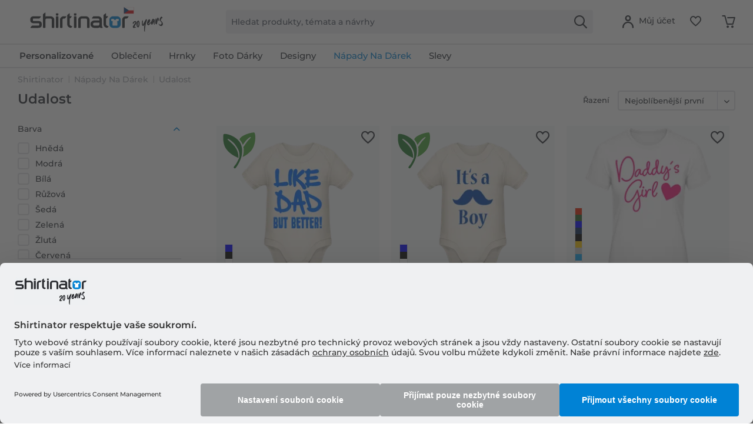

--- FILE ---
content_type: text/html; charset=UTF-8
request_url: https://www.shirtinator.cz/darky/udalost
body_size: 44306
content:
<!DOCTYPE html>
<html class="no-js" lang="cs-CZ" itemscope itemtype="http://schema.org/CollectionPage">
<head>
<link rel="preconnect" href="//app.usercentrics.eu">
<link rel="preconnect" href="//api.usercentrics.eu">
<link rel="preconnect" href="//privacy-proxy.usercentrics.eu">
<link rel="preload" href="//privacy-proxy.usercentrics.eu/latest/uc-block.bundle.js" as="script">
<link rel="preload" href="//web.cmp.usercentrics.eu/ui/loader.js" as="script">
<script id="usercentrics-cmp" src="//web.cmp.usercentrics.eu/ui/loader.js" data-settings-id="xqxCgV1fmHj5-4" async></script>
<script type="application/javascript" src="//privacy-proxy.usercentrics.eu/latest/uc-block.bundle.js"></script>
<link rel="preconnect" href="https://dev.visualwebsiteoptimizer.com" />
<script type='text/javascript' id='vwoCode'>
window._vwo_code || (function() {
var account_id=521058,
version=2.1,
settings_tolerance=4000,
hide_element='body',
hide_element_style = 'opacity:0 !important;filter:alpha(opacity=0) !important;background:none !important;transition:none !important;',
/* DO NOT EDIT BELOW THIS LINE */
f=false,w=window,d=document,v=d.querySelector('#vwoCode'),cK='_vwo_'+account_id+'_settings',cc={};try{var c=JSON.parse(localStorage.getItem('_vwo_'+account_id+'_config'));cc=c&&typeof c==='object'?c:{}}catch(e){ }var stT=cc.stT==='session'?w.sessionStorage:w.localStorage;code={nonce:v&&v.nonce,use_existing_jquery:function(){return typeof use_existing_jquery!=='undefined'?use_existing_jquery:undefined},library_tolerance:function(){return typeof library_tolerance!=='undefined'?library_tolerance:undefined},settings_tolerance:function(){return cc.sT||settings_tolerance},hide_element_style:function(){return'{'+(cc.hES||hide_element_style)+'}'},hide_element:function(){
if(performance.getEntriesByName('first-contentful-paint')[0]){return''}return typeof cc.hE==='string'?cc.hE:hide_element},getVersion:function(){return version},finish:function(e){if(!f){ f=true;var t=d.getElementById('_vis_opt_path_hides');if(t)t.parentNode.removeChild(t);if(e)(new Image).src='https://dev.visualwebsiteoptimizer.com/ee.gif?a='+account_id+e}},finished:function(){return f},addScript:function(e){var t=d.createElement('script');t.type='text/javascript';if(e.src){t.src=e.src}else{t.text=e.text}v&&t.setAttribute('nonce',v.nonce);d.getElementsByTagName('head')[0].appendChild(t)},load:function(e,t){var n=this.getSettings(),i=d.createElement('script'),r=this;t=t||{};if(n){i.textContent=n;d.getElementsByTagName('head')[0].appendChild(i);if(!w.VWO||VWO.caE){stT.removeItem(cK);r.load(e)}}else{var o=new XMLHttpRequest;o.open('GET',e,true);o.withCredentials=!t.dSC;o.responseType=t.responseType||'text';o.onload=function(){if(t.onloadCb){return t.onloadCb(o,e)}if(o.status===200||o.status===304){_vwo_code.addScript({text:o.responseText})}else{_vwo_code.finish('&e=loading_failure:'+e)}};o.onerror=function(){if(t.onerrorCb){return t.onerrorCb(e)}_vwo_code.finish('&e=loading_failure:'+e)};o.send()}},getSettings:function(){try{var e=stT.getItem(cK);if(!e){return}e=JSON.parse(e);if(Date.now()>e.e){stT.removeItem(cK);return}return e.s}catch(e){return}},init:function(){if(d.URL.indexOf('__vwo_disable__')>-1)return;var e=this.settings_tolerance();w._vwo_settings_timer=setTimeout(function(){_vwo_code.finish();stT.removeItem(cK)},e);var t;if(this.hide_element()!=='body'){t=d.createElement('style');var n=this.hide_element(),i=n?n+this.hide_element_style():'',r=d.getElementsByTagName('head')[0];t.setAttribute('id','_vis_opt_path_hides');v&&t.setAttribute('nonce',v.nonce);t.setAttribute('type','text/css');if(t.styleSheet)t.styleSheet.cssText=i;else t.appendChild(d.createTextNode(i));r.appendChild(t)}else{t=d.getElementsByTagName('head')[0];var i=d.createElement('div');i.style.cssText='z-index: 2147483647 !important;position: fixed !important;left: 0 !important;top: 0 !important;width: 100% !important;height: 100% !important;background: white !important;';i.setAttribute('id','_vis_opt_path_hides');i.classList.add('_vis_hide_layer');t.parentNode.insertBefore(i,t.nextSibling)}var o=window._vis_opt_url||d.URL,s='https://dev.visualwebsiteoptimizer.com/j.php?a='+account_id+'&u='+encodeURIComponent(o)+'&vn='+version;if(w.location.search.indexOf('_vwo_xhr')!==-1){this.addScript({src:s})}else{this.load(s+'&x=true')}}};w._vwo_code=code;code.init();})();
</script>
<script type="text/javascript">
window.VWO = window.VWO || [];
window.VWO.init = window.VWO.init || function (state) { window.VWO.consentState = state; }
window.addEventListener("ucEvent", (a) => {
const vwoAllowed = !!a.detail["Visual Website Optimizer (VWO)"];
// 1 - Accepted
// 2 - Pending
// 3 - Denied
window.VWO.init(vwoAllowed ? 1 : 3);
});
</script>
<script src="https://shirtinator.app.baqend.com/v1/speedkit/install.js?d=production" async crossorigin="anonymous"></script>
<meta charset="utf-8"><script>window.dataLayer = window.dataLayer || [];</script><script>window.dataLayer.push({
    "ecommerce": {
        "currencyCode": "CZK",
        "impressions": [
            {
                "name": "Stejn\u011b jako t\u00e1ta, ale lep\u0161\u00ed! \u00b7 Bio body pro d\u011bti",
                "id": "751",
                "price": "494.96",
                "brand": "Shirtinator",
                "category": "Udalost",
                "list": "Udalost",
                "position": "1",
                "design_id": "10664",
                "dimension14": "12-18 m\u011bs\u00edce",
                "dimension19": "R2U",
                "dimension7": "r-p751-m12100-c3-s131",
                "dimension15": "751",
                "dimension8": "p751-m12100"
            },
            {
                "name": "Je to kluk - Kn\u00edr \u00b7 Bio body pro d\u011bti",
                "id": "751",
                "price": "494.96",
                "brand": "Shirtinator",
                "category": "Udalost",
                "list": "Udalost",
                "position": "2",
                "design_id": "10664",
                "dimension14": "12-18 m\u011bs\u00edce",
                "dimension19": "R2U",
                "dimension7": "r-p751-m13820-c3-s131",
                "dimension15": "751",
                "dimension8": "p751-m13820"
            },
            {
                "name": "Daddy&amp;#039;s Girl Pink \u00b7 D\u00e1msk\u00e9 basic tri\u010dko",
                "id": "560",
                "price": "402.52",
                "brand": "Shirtinator",
                "category": "Udalost",
                "list": "Udalost",
                "position": "3",
                "design_id": "46499",
                "dimension14": "S",
                "dimension19": "R2U",
                "dimension7": "r-p560-m12231-c2-s2",
                "dimension15": "560",
                "dimension8": "p560-m12231"
            },
            {
                "name": "Sperm Winner \u00b7 Bio body pro d\u011bti",
                "id": "751",
                "price": "494.96",
                "brand": "Shirtinator",
                "category": "Udalost",
                "list": "Udalost",
                "position": "4",
                "design_id": "16815",
                "dimension14": "12-18 m\u011bs\u00edce",
                "dimension19": "R2U",
                "dimension7": "r-p751-m15602-c41-s131",
                "dimension15": "751",
                "dimension8": "p751-m15602"
            },
            {
                "name": "Velmi d\u016fle\u017eit\u00e9 d\u00edt\u011b \u00b7 Bio brynd\u00e1\u010dek pro miminka",
                "id": "1217",
                "price": "360.5",
                "brand": "Shirtinator",
                "category": "Udalost",
                "list": "Udalost",
                "position": "5",
                "design_id": "33138",
                "dimension14": "One size",
                "dimension19": "R2U",
                "dimension7": "r-p1217-m12519-c20-s17",
                "dimension15": "1217",
                "dimension8": "p1217-m12519"
            },
            {
                "name": "Plaveck\u00e9 sout\u011b\u017ee spermie \u00b7 Bio body pro d\u011bti",
                "id": "751",
                "price": "494.96",
                "brand": "Shirtinator",
                "category": "Udalost",
                "list": "Udalost",
                "position": "6",
                "design_id": "10664",
                "dimension14": "12-18 m\u011bs\u00edce",
                "dimension19": "R2U",
                "dimension7": "r-p751-m15593-c3-s131",
                "dimension15": "751",
                "dimension8": "p751-m15593"
            },
            {
                "name": "Maminka Deluxe - B\u00e9\u017eov\u00e1 \u00b7 D\u00e1msk\u00e9 basic tri\u010dko",
                "id": "560",
                "price": "402.52",
                "brand": "Shirtinator",
                "category": "Udalost",
                "list": "Udalost",
                "position": "7",
                "design_id": "46499",
                "dimension14": "S",
                "dimension19": "R2U",
                "dimension7": "r-p560-m13839-c2-s2",
                "dimension15": "560",
                "dimension8": "p560-m13839"
            },
            {
                "name": "Baby Girl Ozn\u00e1men\u00ed \u00b7 D\u00e1msk\u00e9 basic tri\u010dko",
                "id": "560",
                "price": "402.52",
                "brand": "Shirtinator",
                "category": "Udalost",
                "list": "Udalost",
                "position": "8",
                "design_id": "46499",
                "dimension14": "S",
                "dimension19": "R2U",
                "dimension7": "r-p560-m13870-c2-s2",
                "dimension15": "560",
                "dimension8": "p560-m13870"
            },
            {
                "name": "Limited Edition Logo \u00b7 D\u00e1msk\u00e9 tri\u010dko s U-v\u00fdst\u0159ihem",
                "id": "1146",
                "price": "511.76",
                "brand": "Shirtinator",
                "category": "Udalost",
                "list": "Udalost",
                "position": "9",
                "design_id": "32265",
                "dimension14": "S",
                "dimension19": "R2U",
                "dimension7": "r-p1146-m11991-c2-s2",
                "dimension15": "1146",
                "dimension8": "p1146-m11991"
            },
            {
                "name": "Baby On Board Stamp \u00b7 Keramick\u00fd hrnek",
                "id": "1183",
                "price": "301.68",
                "brand": "Shirtinator",
                "category": "Udalost",
                "list": "Udalost",
                "position": "10",
                "design_id": "3486",
                "dimension14": "One size",
                "dimension19": "R2U",
                "dimension7": "r-p1183-m13992-c2-s17",
                "dimension15": "1183",
                "dimension8": "p1183-m13992"
            },
            {
                "name": "C\u00e1p prin\u00e1\u0161\u00ed d\u00edte svetle modr\u00e1 \u00b7 Keramick\u00fd hrnek",
                "id": "1183",
                "price": "301.68",
                "brand": "Shirtinator",
                "category": "Udalost",
                "list": "Udalost",
                "position": "11",
                "design_id": "3486",
                "dimension14": "One size",
                "dimension19": "R2U",
                "dimension7": "r-p1183-m14864-c2-s17",
                "dimension15": "1183",
                "dimension8": "p1183-m14864"
            },
            {
                "name": "C\u00e1p prin\u00e1\u0161\u00ed d\u00edte Rosa \u00b7 Keramick\u00fd hrnek",
                "id": "1183",
                "price": "301.68",
                "brand": "Shirtinator",
                "category": "Udalost",
                "list": "Udalost",
                "position": "12",
                "design_id": "3486",
                "dimension14": "One size",
                "dimension19": "R2U",
                "dimension7": "r-p1183-m14865-c2-s17",
                "dimension15": "1183",
                "dimension8": "p1183-m14865"
            },
            {
                "name": "My First Christmas \u00b7 Keramick\u00fd hrnek",
                "id": "1183",
                "price": "301.68",
                "brand": "Shirtinator",
                "category": "Udalost",
                "list": "Udalost",
                "position": "13",
                "design_id": "3486",
                "dimension14": "One size",
                "dimension19": "R2U",
                "dimension7": "r-p1183-m15238-c2-s17",
                "dimension15": "1183",
                "dimension8": "p1183-m15238"
            },
            {
                "name": "Vintage 1968 ve v\u011bku k dokonalosti \u00b7 Ta\u0161ka",
                "id": "1177",
                "price": "318.49",
                "brand": "Shirtinator",
                "category": "Udalost",
                "list": "Udalost",
                "position": "14",
                "design_id": "24878",
                "dimension14": "One size",
                "dimension19": "R2U",
                "dimension7": "r-p1177-m12832-c2-s17",
                "dimension15": "1177",
                "dimension8": "p1177-m12832"
            },
            {
                "name": "Stork Brings Baby \u00b7 Ta\u0161ka",
                "id": "1177",
                "price": "318.49",
                "brand": "Shirtinator",
                "category": "Udalost",
                "list": "Udalost",
                "position": "15",
                "design_id": "24878",
                "dimension14": "One size",
                "dimension19": "R2U",
                "dimension7": "r-p1177-m14880-c2-s17",
                "dimension15": "1177",
                "dimension8": "p1177-m14880"
            },
            {
                "name": "Queens se rod\u00ed v z\u00e1\u0159\u00ed \u00b7 Drawstring batoh se \u0161\u0148\u016frkami",
                "id": "1179",
                "price": "318.49",
                "brand": "Shirtinator",
                "category": "Udalost",
                "list": "Udalost",
                "position": "16",
                "design_id": "40518",
                "dimension14": "One size",
                "dimension19": "R2U",
                "dimension7": "r-p1179-m12201-c41-s17",
                "dimension15": "1179",
                "dimension8": "p1179-m12201"
            },
            {
                "name": "Daddy&amp;#039;s Girl \u00b7 Keramick\u00fd hrnek",
                "id": "1183",
                "price": "301.68",
                "brand": "Shirtinator",
                "category": "Udalost",
                "list": "Udalost",
                "position": "17",
                "design_id": "3486",
                "dimension14": "One size",
                "dimension19": "R2U",
                "dimension7": "r-p1183-m12232-c2-s17",
                "dimension15": "1183",
                "dimension8": "p1183-m12232"
            },
            {
                "name": "Day M\u016fj prvn\u00ed matek \u00b7 Keramick\u00fd hrnek",
                "id": "1183",
                "price": "301.68",
                "brand": "Shirtinator",
                "category": "Udalost",
                "list": "Udalost",
                "position": "18",
                "design_id": "3486",
                "dimension14": "One size",
                "dimension19": "R2U",
                "dimension7": "r-p1183-m15657-c2-s17",
                "dimension15": "1183",
                "dimension8": "p1183-m15657"
            },
            {
                "name": "Bude brzy Mom \u00b7 Keramick\u00fd hrnek",
                "id": "1183",
                "price": "301.68",
                "brand": "Shirtinator",
                "category": "Udalost",
                "list": "Udalost",
                "position": "19",
                "design_id": "3486",
                "dimension14": "One size",
                "dimension19": "R2U",
                "dimension7": "r-p1183-m15488-c2-s17",
                "dimension15": "1183",
                "dimension8": "p1183-m15488"
            },
            {
                "name": "Queens se rod\u00ed v \u00fanoru \u00b7 Bio body pro d\u011bti",
                "id": "751",
                "price": "494.96",
                "brand": "Shirtinator",
                "category": "Udalost",
                "list": "Udalost",
                "position": "20",
                "design_id": "16807",
                "dimension14": "12-18 m\u011bs\u00edce",
                "dimension19": "R2U",
                "dimension7": "r-p751-m12082-c23-s131",
                "dimension15": "751",
                "dimension8": "p751-m12082"
            },
            {
                "name": "Queens se rod\u00ed v dubnu \u00b7 Bio body pro d\u011bti",
                "id": "751",
                "price": "494.96",
                "brand": "Shirtinator",
                "category": "Udalost",
                "list": "Udalost",
                "position": "21",
                "design_id": "10664",
                "dimension14": "12-18 m\u011bs\u00edce",
                "dimension19": "R2U",
                "dimension7": "r-p751-m12196-c3-s131",
                "dimension15": "751",
                "dimension8": "p751-m12196"
            },
            {
                "name": "Queens se rod\u00ed v \u010dervnu \u00b7 Bio body pro d\u011bti",
                "id": "751",
                "price": "494.96",
                "brand": "Shirtinator",
                "category": "Udalost",
                "list": "Udalost",
                "position": "22",
                "design_id": "10664",
                "dimension14": "12-18 m\u011bs\u00edce",
                "dimension19": "R2U",
                "dimension7": "r-p751-m12198-c3-s131",
                "dimension15": "751",
                "dimension8": "p751-m12198"
            },
            {
                "name": "Ahoj! Je to kluk! \u00b7 Bio body pro d\u011bti",
                "id": "751",
                "price": "494.96",
                "brand": "Shirtinator",
                "category": "Udalost",
                "list": "Udalost",
                "position": "23",
                "design_id": "16815",
                "dimension14": "12-18 m\u011bs\u00edce",
                "dimension19": "R2U",
                "dimension7": "r-p751-m13819-c41-s131",
                "dimension15": "751",
                "dimension8": "p751-m13819"
            },
            {
                "name": "Chlapec nebo d\u00edvka - Whatcha Mysl\u00ed\u0161? \u00b7 Bio body pro d\u011bti",
                "id": "751",
                "price": "494.96",
                "brand": "Shirtinator",
                "category": "Udalost",
                "list": "Udalost",
                "position": "24",
                "design_id": "10664",
                "dimension14": "12-18 m\u011bs\u00edce",
                "dimension19": "R2U",
                "dimension7": "r-p751-m13821-c3-s131",
                "dimension15": "751",
                "dimension8": "p751-m13821"
            },
            {
                "name": "Je to kluk Rabbit \u00b7 Bio body pro d\u011bti",
                "id": "751",
                "price": "494.96",
                "brand": "Shirtinator",
                "category": "Udalost",
                "list": "Udalost",
                "position": "25",
                "design_id": "16811",
                "dimension14": "12-18 m\u011bs\u00edce",
                "dimension19": "R2U",
                "dimension7": "r-p751-m14240-c1-s131",
                "dimension15": "751",
                "dimension8": "p751-m14240"
            },
            {
                "name": "Just Arrived \u00b7 Bio body pro d\u011bti",
                "id": "751",
                "price": "494.96",
                "brand": "Shirtinator",
                "category": "Udalost",
                "list": "Udalost",
                "position": "26",
                "design_id": "10664",
                "dimension14": "12-18 m\u011bs\u00edce",
                "dimension19": "R2U",
                "dimension7": "r-p751-m16018-c3-s131",
                "dimension15": "751",
                "dimension8": "p751-m16018"
            },
            {
                "name": "Holka nebo kluk? \u00b7 Bio body pro d\u011bti",
                "id": "751",
                "price": "494.96",
                "brand": "Shirtinator",
                "category": "Udalost",
                "list": "Udalost",
                "position": "27",
                "design_id": "10664",
                "dimension14": "12-18 m\u011bs\u00edce",
                "dimension19": "R2U",
                "dimension7": "r-p751-m16379-c3-s131",
                "dimension15": "751",
                "dimension8": "p751-m16379"
            },
            {
                "name": "Hello My Name Is \u00b7 Bio body pro d\u011bti",
                "id": "751",
                "price": "494.96",
                "brand": "Shirtinator",
                "category": "Udalost",
                "list": "Udalost",
                "position": "28",
                "design_id": "10664",
                "dimension14": "12-18 m\u011bs\u00edce",
                "dimension19": "R2U",
                "dimension7": "r-p751-m16380-c3-s131",
                "dimension15": "751",
                "dimension8": "p751-m16380"
            },
            {
                "name": "Je to holka \u00b7 Bio body pro d\u011bti",
                "id": "751",
                "price": "494.96",
                "brand": "Shirtinator",
                "category": "Udalost",
                "list": "Udalost",
                "position": "29",
                "design_id": "10664",
                "dimension14": "12-18 m\u011bs\u00edce",
                "dimension19": "R2U",
                "dimension7": "r-p751-m16382-c3-s131",
                "dimension15": "751",
                "dimension8": "p751-m16382"
            },
            {
                "name": "V\u00edt\u00e1me Je to Boy \u00b7 Bio body pro d\u011bti",
                "id": "751",
                "price": "494.96",
                "brand": "Shirtinator",
                "category": "Udalost",
                "list": "Udalost",
                "position": "30",
                "design_id": "10664",
                "dimension14": "12-18 m\u011bs\u00edce",
                "dimension19": "R2U",
                "dimension7": "r-p751-m20616-c3-s131",
                "dimension15": "751",
                "dimension8": "p751-m20616"
            },
            {
                "name": "Chlape\u010dek \u00b7 Bio body pro d\u011bti",
                "id": "751",
                "price": "494.96",
                "brand": "Shirtinator",
                "category": "Udalost",
                "list": "Udalost",
                "position": "31",
                "design_id": "10665",
                "dimension14": "3-6 m\u011bs\u00edce",
                "dimension19": "R2U",
                "dimension7": "r-p751-m13869-c3-s129",
                "dimension15": "751",
                "dimension8": "p751-m13869"
            },
            {
                "name": "Chlapec nebo d\u00edvka - Whatcha Mysl\u00ed\u0161? \u010cern\u00e1 b\u00edl\u00e1 \u00b7 Bio body pro d\u011bti",
                "id": "751",
                "price": "494.96",
                "brand": "Shirtinator",
                "category": "Udalost",
                "list": "Udalost",
                "position": "32",
                "design_id": "10664",
                "dimension14": "12-18 m\u011bs\u00edce",
                "dimension19": "R2U",
                "dimension7": "r-p751-m16515-c3-s131",
                "dimension15": "751",
                "dimension8": "p751-m16515"
            },
            {
                "name": "Like Dad But Better! 1 \u00b7 Bio body pro d\u011bti",
                "id": "751",
                "price": "494.96",
                "brand": "Shirtinator",
                "category": "Udalost",
                "list": "Udalost",
                "position": "33",
                "design_id": "10665",
                "dimension14": "3-6 m\u011bs\u00edce",
                "dimension19": "R2U",
                "dimension7": "r-p751-m12097-c3-s129",
                "dimension15": "751",
                "dimension8": "p751-m12097"
            },
            {
                "name": "Baby Bear Line \u00b7 Bio body pro d\u011bti",
                "id": "751",
                "price": "494.96",
                "brand": "Shirtinator",
                "category": "Udalost",
                "list": "Udalost",
                "position": "34",
                "design_id": "10665",
                "dimension14": "3-6 m\u011bs\u00edce",
                "dimension19": "R2U",
                "dimension7": "r-p751-m12602-c3-s129",
                "dimension15": "751",
                "dimension8": "p751-m12602"
            },
            {
                "name": "M\u016f\u017eete to ud\u011blat tati \u00b7 Bio body pro d\u011bti",
                "id": "751",
                "price": "494.96",
                "brand": "Shirtinator",
                "category": "Udalost",
                "list": "Udalost",
                "position": "35",
                "design_id": "10665",
                "dimension14": "3-6 m\u011bs\u00edce",
                "dimension19": "R2U",
                "dimension7": "r-p751-m12851-c3-s129",
                "dimension15": "751",
                "dimension8": "p751-m12851"
            },
            {
                "name": "Je to holka - Ribbon \u00b7 Bio body pro d\u011bti",
                "id": "751",
                "price": "494.96",
                "brand": "Shirtinator",
                "category": "Udalost",
                "list": "Udalost",
                "position": "36",
                "design_id": "10665",
                "dimension14": "3-6 m\u011bs\u00edce",
                "dimension19": "R2U",
                "dimension7": "r-p751-m13823-c3-s129",
                "dimension15": "751",
                "dimension8": "p751-m13823"
            },
            {
                "name": "Little Girl - Cat \u00b7 Bio body pro d\u011bti",
                "id": "751",
                "price": "494.96",
                "brand": "Shirtinator",
                "category": "Udalost",
                "list": "Udalost",
                "position": "37",
                "design_id": "10665",
                "dimension14": "3-6 m\u011bs\u00edce",
                "dimension19": "R2U",
                "dimension7": "r-p751-m13825-c3-s129",
                "dimension15": "751",
                "dimension8": "p751-m13825"
            },
            {
                "name": "My First Christmas 1 \u00b7 Bio body pro d\u011bti",
                "id": "751",
                "price": "494.96",
                "brand": "Shirtinator",
                "category": "Udalost",
                "list": "Udalost",
                "position": "38",
                "design_id": "10665",
                "dimension14": "3-6 m\u011bs\u00edce",
                "dimension19": "R2U",
                "dimension7": "r-p751-m15239-c3-s129",
                "dimension15": "751",
                "dimension8": "p751-m15239"
            },
            {
                "name": "Maminka byla t\u011bhotn\u00e1 \u00b7 Bio body pro d\u011bti",
                "id": "751",
                "price": "494.96",
                "brand": "Shirtinator",
                "category": "Udalost",
                "list": "Udalost",
                "position": "39",
                "design_id": "10665",
                "dimension14": "3-6 m\u011bs\u00edce",
                "dimension19": "R2U",
                "dimension7": "r-p751-m15298-c3-s129",
                "dimension15": "751",
                "dimension8": "p751-m15298"
            },
            {
                "name": "I&amp;#039;m Cute Dad&amp;#039;s Lucky \u00b7 Bio body pro d\u011bti",
                "id": "751",
                "price": "494.96",
                "brand": "Shirtinator",
                "category": "Udalost",
                "list": "Udalost",
                "position": "40",
                "design_id": "10665",
                "dimension14": "3-6 m\u011bs\u00edce",
                "dimension19": "R2U",
                "dimension7": "r-p751-m15303-c3-s129",
                "dimension15": "751",
                "dimension8": "p751-m15303"
            },
            {
                "name": "Home Is Wherever I&amp;#039;m With You \u00b7 Keramick\u00fd hrnek",
                "id": "1183",
                "price": "301.68",
                "brand": "Shirtinator",
                "category": "Udalost",
                "list": "Udalost",
                "position": "41",
                "design_id": "3486",
                "dimension14": "One size",
                "dimension19": "R2U",
                "dimension7": "r-p1183-m16189-c2-s17",
                "dimension15": "1183",
                "dimension8": "p1183-m16189"
            },
            {
                "name": "Happy Birthday To You Monkey \u00b7 Bio body pro d\u011bti",
                "id": "751",
                "price": "494.96",
                "brand": "Shirtinator",
                "category": "Udalost",
                "list": "Udalost",
                "position": "42",
                "design_id": "10664",
                "dimension14": "12-18 m\u011bs\u00edce",
                "dimension19": "R2U",
                "dimension7": "r-p751-m14038-c3-s131",
                "dimension15": "751",
                "dimension8": "p751-m14038"
            },
            {
                "name": "Stejn\u011b jako m\u00e1ma Ale roztomilej\u0161\u00ed \u00b7 Bio body pro d\u011bti",
                "id": "751",
                "price": "494.96",
                "brand": "Shirtinator",
                "category": "Udalost",
                "list": "Udalost",
                "position": "43",
                "design_id": "16806",
                "dimension14": "0-3 m\u011bs\u00edce",
                "dimension19": "R2U",
                "dimension7": "r-p751-m12516-c23-s128",
                "dimension15": "751",
                "dimension8": "p751-m12516"
            },
            {
                "name": "Cry-li Ugly People Hold Me \u00b7 Bio body pro d\u011bti",
                "id": "751",
                "price": "494.96",
                "brand": "Shirtinator",
                "category": "Udalost",
                "list": "Udalost",
                "position": "44",
                "design_id": "10663",
                "dimension14": "0-3 m\u011bs\u00edce",
                "dimension19": "R2U",
                "dimension7": "r-p751-m15603-c3-s128",
                "dimension15": "751",
                "dimension8": "p751-m15603"
            },
            {
                "name": "Hangover D\u011btsk\u00e1 \u00b7 P\u00e1nsk\u00e9 basic tri\u010dko",
                "id": "508",
                "price": "402.52",
                "brand": "Shirtinator",
                "category": "Udalost",
                "list": "Udalost",
                "position": "45",
                "design_id": "46546",
                "dimension14": "M",
                "dimension19": "R2U",
                "dimension7": "r-p508-m12521-c2-s3",
                "dimension15": "508",
                "dimension8": "p508-m12521"
            },
            {
                "name": "Narozeniny 1 Bal\u00f3nky \u017elut\u00e9 \u00b7 Bio tri\u010dko pro miminka",
                "id": "964",
                "price": "402.52",
                "brand": "Shirtinator",
                "category": "Udalost",
                "list": "Udalost",
                "position": "46",
                "design_id": "15908",
                "dimension14": "6-12 m\u011bs\u00edce",
                "dimension19": "R2U",
                "dimension7": "r-p964-m13961-c20-s130",
                "dimension15": "964",
                "dimension8": "p964-m13961"
            },
            {
                "name": "Legendy Are Born \u00b7 Bio body pro d\u011bti",
                "id": "751",
                "price": "494.96",
                "brand": "Shirtinator",
                "category": "Udalost",
                "list": "Udalost",
                "position": "47",
                "design_id": "10664",
                "dimension14": "12-18 m\u011bs\u00edce",
                "dimension19": "R2U",
                "dimension7": "r-p751-m20203-c3-s131",
                "dimension15": "751",
                "dimension8": "p751-m20203"
            },
            {
                "name": "Narozeninov\u00fd dort 1 \u00b7 Detsk\u00e9 Bio tri\u010dko Stanley Stella 2.0",
                "id": "2206",
                "price": "472.27",
                "brand": "Shirtinator",
                "category": "Udalost",
                "list": "Udalost",
                "position": "48",
                "design_id": "82137",
                "dimension14": "7-8 l\u00e9ta",
                "dimension19": "R2U",
                "dimension7": "r-p2206-m13962-c51-s122",
                "dimension15": "2206",
                "dimension8": "p2206-m13962"
            },
            {
                "name": "Cute Owl s bal\u00f3nky \u00b7 Detsk\u00e9 Bio tri\u010dko Stanley Stella 2.0",
                "id": "2206",
                "price": "472.27",
                "brand": "Shirtinator",
                "category": "Udalost",
                "list": "Udalost",
                "position": "49",
                "design_id": "82112",
                "dimension14": "7-8 l\u00e9ta",
                "dimension19": "R2U",
                "dimension7": "r-p2206-m14005-c2-s122",
                "dimension15": "2206",
                "dimension8": "p2206-m14005"
            },
            {
                "name": "Happy Birthday Bird \u00b7 Detsk\u00e9 Bio tri\u010dko Stanley Stella 2.0",
                "id": "2206",
                "price": "472.27",
                "brand": "Shirtinator",
                "category": "Udalost",
                "list": "Udalost",
                "position": "50",
                "design_id": "82112",
                "dimension14": "7-8 l\u00e9ta",
                "dimension19": "R2U",
                "dimension7": "r-p2206-m14020-c2-s122",
                "dimension15": "2206",
                "dimension8": "p2206-m14020"
            },
            {
                "name": "Happy Birthday Flower \u00b7 Detsk\u00e9 Bio tri\u010dko Stanley Stella 2.0",
                "id": "2206",
                "price": "472.27",
                "brand": "Shirtinator",
                "category": "Udalost",
                "list": "Udalost",
                "position": "51",
                "design_id": "82112",
                "dimension14": "7-8 l\u00e9ta",
                "dimension19": "R2U",
                "dimension7": "r-p2206-m14021-c2-s122",
                "dimension15": "2206",
                "dimension8": "p2206-m14021"
            },
            {
                "name": "V\u0161echno nejlep\u0161\u00ed k narozenin\u00e1m \u00b7 Detsk\u00e9 Bio tri\u010dko Stanley Stella 2.0",
                "id": "2206",
                "price": "472.27",
                "brand": "Shirtinator",
                "category": "Udalost",
                "list": "Udalost",
                "position": "52",
                "design_id": "82147",
                "dimension14": "7-8 l\u00e9ta",
                "dimension19": "R2U",
                "dimension7": "r-p2206-m14110-c44-s122",
                "dimension15": "2206",
                "dimension8": "p2206-m14110"
            },
            {
                "name": "Happy Birthday Ballons Flag \u00b7 Detsk\u00e9 Bio tri\u010dko Stanley Stella 2.0",
                "id": "2206",
                "price": "472.27",
                "brand": "Shirtinator",
                "category": "Udalost",
                "list": "Udalost",
                "position": "53",
                "design_id": "82112",
                "dimension14": "7-8 l\u00e9ta",
                "dimension19": "R2U",
                "dimension7": "r-p2206-m15363-c2-s122",
                "dimension15": "2206",
                "dimension8": "p2206-m15363"
            },
            {
                "name": "Happy Birthday Dance \u00b7 Detsk\u00e9 Bio tri\u010dko Stanley Stella 2.0",
                "id": "2206",
                "price": "472.27",
                "brand": "Shirtinator",
                "category": "Udalost",
                "list": "Udalost",
                "position": "54",
                "design_id": "82112",
                "dimension14": "7-8 l\u00e9ta",
                "dimension19": "R2U",
                "dimension7": "r-p2206-m15364-c2-s122",
                "dimension15": "2206",
                "dimension8": "p2206-m15364"
            },
            {
                "name": "Happy Birthday Cake \u00b7 Detsk\u00e9 Bio tri\u010dko Stanley Stella 2.0",
                "id": "2206",
                "price": "472.27",
                "brand": "Shirtinator",
                "category": "Udalost",
                "list": "Udalost",
                "position": "55",
                "design_id": "82137",
                "dimension14": "7-8 l\u00e9ta",
                "dimension19": "R2U",
                "dimension7": "r-p2206-m15365-c51-s122",
                "dimension15": "2206",
                "dimension8": "p2206-m15365"
            },
            {
                "name": "V\u0161echno nejlep\u0161\u00ed k narozenin\u00e1m Balloons \u00b7 Detsk\u00e9 Bio tri\u010dko Stanley Stella 2.0",
                "id": "2206",
                "price": "472.27",
                "brand": "Shirtinator",
                "category": "Udalost",
                "list": "Udalost",
                "position": "56",
                "design_id": "82147",
                "dimension14": "7-8 l\u00e9ta",
                "dimension19": "R2U",
                "dimension7": "r-p2206-m15367-c44-s122",
                "dimension15": "2206",
                "dimension8": "p2206-m15367"
            },
            {
                "name": "Narozeninov\u00e1 sv\u00edcka 4 \u00b7 D\u011btsk\u00e9 tri\u010dko B&amp;amp;C",
                "id": "509",
                "price": "316.81",
                "brand": "Shirtinator",
                "category": "Udalost",
                "list": "Udalost",
                "position": "57",
                "design_id": "104181",
                "dimension14": "7-8 l\u00e9ta",
                "dimension19": "R2U",
                "dimension7": "r-p509-m18173-c51-s122",
                "dimension15": "509",
                "dimension8": "p509-m18173"
            },
            {
                "name": "Narozeninov\u00e1 sv\u00edcka 5 \u00b7 D\u011btsk\u00e9 tri\u010dko B&amp;amp;C",
                "id": "509",
                "price": "316.81",
                "brand": "Shirtinator",
                "category": "Udalost",
                "list": "Udalost",
                "position": "58",
                "design_id": "104151",
                "dimension14": "7-8 l\u00e9ta",
                "dimension19": "R2U",
                "dimension7": "r-p509-m18174-c44-s122",
                "dimension15": "509",
                "dimension8": "p509-m18174"
            },
            {
                "name": "Narozeninov\u00e1 sv\u00edcka 6 \u00b7 D\u011btsk\u00e9 tri\u010dko B&amp;amp;C",
                "id": "509",
                "price": "316.81",
                "brand": "Shirtinator",
                "category": "Udalost",
                "list": "Udalost",
                "position": "59",
                "design_id": "104161",
                "dimension14": "7-8 l\u00e9ta",
                "dimension19": "R2U",
                "dimension7": "r-p509-m18175-c13-s122",
                "dimension15": "509",
                "dimension8": "p509-m18175"
            }
        ]
    },
    "event": "EECproductImpression",
    "ga": {
        "siteTypeLevel": "production",
        "language": "cs",
        "country": "CZ",
        "anonymizeIP": "1",
        "contentGroup1": "listing",
        "category": "Udalost",
        "pageType": "category",
        "userStatus": "guest"
    },
    "dl": {
        "isCreator": "",
        "numberTransactions": "",
        "customerID": "",
        "customer": "",
        "userType": ""
    },
    "cart": []
});</script><script>function gtag() {
  dataLayer.push(arguments);
}
 // set „denied" as default for both ad and analytics storage,
 gtag("consent", "default", {
     ad_storage: "denied",
     analytics_storage: "denied",
     wait_for_update: 2000 // milliseconds to wait for update
 });

// Enable ads data redaction by default [optional]
gtag("set", "ads_data_redaction", true);
</script><!-- WbmTagManager -->
<script>
var googleTagManagerFunction = function(w,d,s,l,i) {
    w[l]=w[l]||[];
    w[l].push({'gtm.start':new Date().getTime(),event:'gtm.js'});
    var f=d.getElementsByTagName(s)[0],j=d.createElement(s),dl=l!='dataLayer'?'&l='+l:'';
    j.async=true;
    j.src='https://t.shirtinator.'+(window.document.location.host.search('shirtinator')===-1?'de':(window.document.location.host.split('shirtinator.').slice(-1)[0]||'de'))+'/gtm.js?id='+i+dl+'';
    f.parentNode.insertBefore(j,f);
};

setTimeout(() => {
    googleTagManagerFunction(window,document,'script','dataLayer','GTM-M8TSPXZ');
}, 3000);
</script>
<!-- End WbmTagManager -->
<script></script>
<style>
#usercentrics-root { position: relative; }
</style>
<script></script>
<script>
window.gtmlayertest = {};
window.gtmlayertest.id = '';
window.gtmlayertest.dimension8 = 'p-m0';
window.gtmlayertest.dimension7 = '';
</script>
<meta name="google-site-verification" content="dlP-cpD7bRuQ7hc50GURZWpcV8tgmd5N4B1yFYIOflc" />
<link rel="dns-prefetch" href="//creator.shirtinator.cz">
<link rel="prefetch" href="https://creator.shirtinator.cz/css/app.css?cache=20260116232018"/>
<link rel="prefetch" href="https://creator.shirtinator.cz/css/chunk-vendors.css?cache=20260116232018"/>
<link rel="prefetch" href="https://creator.shirtinator.cz/js/chunk-vendors.js?cache=20260116232018"/>
<link rel="prefetch" href="https://creator.shirtinator.cz/js/app.js?cache=20260116232018"/>
<link rel="preload" href="/themes/Frontend/ShirtinatorTheme/frontend/_public/src/fonts/shirtinator-icons.eot" as="font" type="font/eot" crossorigin>
<link rel="preload" href="/themes/Frontend/ShirtinatorTheme/frontend/_public/src/fonts/shirtinator-icons.woff" as="font" type="font/woff" crossorigin>
<link rel="preload" href="/themes/Frontend/ShirtinatorTheme/frontend/_public/src/fonts/shirtinator-icons.ttf" as="font" type="font/ttf" crossorigin>
<link rel="preload" href="/themes/Frontend/ShirtinatorTheme/frontend/_public/src/fonts/shirtinator-icons.svg" as="font" type="font/svg" crossorigin>
<meta name="author" content="" />
<meta name="robots" content="index,follow
" />
<meta name="revisit-after" content="15 dnů" />
<meta name="keywords" content="" />
<meta name="description" content="UDALOST - Stylové motivy na tričko ✓ Online osobní dárky ☆ Trička s motivem UDALOST pro muže, ženy a děti ➨ Vyber si svůj vlastní UDALOST motiv na potisk trička" />
<meta property="og:site_name" content="Shirtinator" />
<meta property="og:title" content="
UDALOST motivy na trička - Online potisk" />
<meta property="og:description" content="Dárky s motivem Udalost ✓ dodání možné do 2 pracovních dnů ✓ dárky pro ženy, muže a dědi ✓ velmi kvalitní potisk · neváhej a objednej si hned dárek s motivem Udalost!" />
<meta property="og:type" content="product" />
<meta property="og:url" content="://www.shirtinator.cz/darky/udalost" />
<meta property="og:image" content="https://media.shirtinator.com/media/image/65/4a/f1/_60357_FrontImage_10663ljfZoi5aI2x40.png" />
<meta name="twitter:site" content="">
<meta name="twitter:creator" content="">
<meta name="twitter:card" content="summary" />
<meta name="twitter:title" content="Udalost">
<meta name="twitter:description" content="Dárky s motivem Udalost ✓ dodání možné do 2 pracovních dnů ✓ dárky pro ženy, muže a dědi ✓ velmi kvalitní potisk · neváhej a objednej si...">
<meta name="twitter:image" content="https://media.shirtinator.com/media/image/65/4a/f1/_60357_FrontImage_10663ljfZoi5aI2x40.png" />
<meta itemprop="copyrightHolder" content="Shirtinator" />
<meta itemprop="copyrightYear" content="2020" />
<meta itemprop="isFamilyFriendly" content="True" />
<meta name="viewport" content="width=device-width, initial-scale=1.0">
<meta name="mobile-web-app-capable" content="yes">
<meta name="apple-mobile-web-app-title" content="Shirtinator">
<meta name="apple-mobile-web-app-capable" content="yes">
<meta name="apple-mobile-web-app-status-bar-style" content="default">
<link rel="alternate" href="https://www.shirtinator.cz/darky/udalost" hreflang="cs-CZ" />
<link rel="alternate" href="https://www.shirtinator.de/geschenke/anlass" hreflang="de-DE" />
<link rel="alternate" href="https://www.shirtinator.be/cadeaux/occasion" hreflang="fr-BE" />
<link rel="alternate" href="https://www.shirtinator.fr/cadeaux/occasion" hreflang="fr-FR" />
<link rel="alternate" href="https://www.shirtinator.co.uk/gifts/occasion" hreflang="en-GB" />
<link rel="alternate" href="https://www.shirtinator.sk/darceky/prilezitost" hreflang="sk-SK" />
<link rel="alternate" href="https://www.shirtinator.at/geschenke/anlass" hreflang="de-AT" />
<link rel="alternate" href="https://www.shirtinator.ch/geschenke/anlass" hreflang="de-CH" />
<link rel="alternate" href="https://www.shirtinator.ch/fr/cadeaux/occasion" hreflang="fr-CH" />
<link rel="alternate" href="https://www.shirtinator.es/regalos/ocasion" hreflang="es-ES" />
<link rel="alternate" href="https://www.shirtinator.ie/gifts/occasion" hreflang="en-IE" />
<link rel="apple-touch-icon-precomposed" href="https://media.shirtinator.com/media/image/b0/77/a6/Shirtinator-Favicon-128.png">
<link rel="shortcut icon" href="https://media.shirtinator.com/media/vector/40/cb/5d/Shirtinator-Favicon.svg">
<meta name="msapplication-navbutton-color" content="#D9400B" />
<meta name="application-name" content="Shirtinator" />
<meta name="msapplication-starturl" content="https://www.shirtinator.cz/" />
<meta name="msapplication-window" content="width=1024;height=768" />
<meta name="msapplication-TileImage" content="https://media.shirtinator.com/media/image/b0/77/a6/Shirtinator-Favicon-128.png">
<meta name="msapplication-TileColor" content="#D9400B">
<meta name="theme-color" content="#D9400B" />
<link rel="canonical" href="https://www.shirtinator.cz/darky/udalost"/>
<link rel="next" href="https://www.shirtinator.cz/darky/udalost?p=2">
<title itemprop="name">UDALOST motivy na trička - Online potisk | Shirtinator</title>
<link href="/web/cache/1768379741_b51c5dd04ef76ab83b848dd02f2dc0d3.css" media="all" rel="stylesheet" type="text/css" />
</head>
<body class="is--ctl-listing is--act-index" ><!-- WbmTagManager (noscript) -->
<noscript><iframe src="https://www.googletagmanager.com/ns.html?id=GTM-M8TSPXZ"
            height="0" width="0" style="display:none;visibility:hidden"></iframe></noscript>
<!-- End WbmTagManager (noscript) -->
<div data-paypalUnifiedMetaDataContainer="true"
data-paypalUnifiedRestoreOrderNumberUrl="https://www.shirtinator.cz/widgets/PaypalUnifiedOrderNumber/restoreOrderNumber"
class="is--hidden">
</div>
<div class="page-wrap">
<noscript class="noscript-main">
<div class="alert is--warning">
<div class="alert--icon">
<i class="icon--element icon--warning"></i>
</div>
<div class="alert--content">
Abyste mohly využívat Shirtinator v celém rozsahu, doporučujeme Vám si aktivovat Javascript na Vašem prohlížeci.
</div>
</div>
</noscript>
<div style="display: none;" data-dropdownMenu="true"></div>
<header class="header-main">
<div class="container header--navigation">
<nav class="shop--navigation navigation-mobile block-group">
<ul class="navigation--list block-group" role="menubar">
<li class="navigation--entry entry--menu-left" role="menuitem">
<a class="entry--link entry--trigger btn is--icon-left" href="#offcanvas--left" data-offcanvas="true" data-offCanvasSelector=".sidebar-main" title="Hlavní nabídka">
<i class="icon--menu"></i>
</a>
</li>
</ul>
</nav>
<div class="logo-main block-group" role="banner">
<div class="logo--shop block">
<a class="logo--link" href="https://www.shirtinator.cz/" title="Shirtinator - Přejít na domovskou stránku">
<picture>
<source srcset="https://media.shirtinator.com/media/vector/ae/d8/e4/Shirtinator_logo_blue_Landscape_20_Jahre_Jubilaum_CZ_Flag_20_right.svg" media="(min-width: 78.75em)">
<source srcset="https://media.shirtinator.com/media/vector/ae/d8/e4/Shirtinator_logo_blue_Landscape_20_Jahre_Jubilaum_CZ_Flag_20_right.svg" media="(min-width: 64em)">
<source srcset="https://media.shirtinator.com/media/vector/ae/d8/e4/Shirtinator_logo_blue_Landscape_20_Jahre_Jubilaum_CZ_Flag_20_right.svg" media="(min-width: 48em)">
<img srcset="https://media.shirtinator.com/media/vector/ae/d8/e4/Shirtinator_logo_blue_Landscape_20_Jahre_Jubilaum_CZ_Flag_20_right.svg" alt="Shirtinator - Přejít na domovskou stránku" />
</picture>
</a>
</div>
</div>
<nav class="shop--navigation block-group">
<ul class="navigation--list block-group" role="menubar">
<li class="navigation--entry entry--search" role="menuitem" data-search="true" aria-haspopup="true" data-minLength="2">
<a class="btn entry--link entry--trigger" href="#show-hide--search" title="Zobrazit / zavřít hledání" aria-label="Zobrazit / zavřít hledání">
<i class="icon--search"></i>
<span class="search--display">Hledat</span>
</a>
<form action="/search" method="get" class="main-search--form">
<input required type="search" name="sSearch" class="main-search--field" autocomplete="off" autocapitalize="off" placeholder="Hledat produkty, témata a návrhy" maxlength="30"  />
<button type="submit" class="main-search--button" aria-label="Hledat">
<i class="icon--search"></i>
</button>
<div class="form--ajax-loader"></div>
</form>
<div class="main-search--results es-suggest" data-search-url="https://www.shirtinator.cz/search"
data-suggest-url="/widgets/suggest">
<div class="block-group">
</div>
</div>
</li>
<li class="navigation--entry entry--language" role="menuitem">
    



    

</li>




    <li class="navigation--entry entry--account"
        role="menuitem"
        data-offcanvas="true"
        data-offCanvasSelector=".account--dropdown-navigation">
        
    <a href="https://www.shirtinator.cz/account"
       title="Můj účet"
       class="btn is--icon-left entry--link account--link">
        <i class="icon--account"></i>
            <span class="account--display">
                        Můj účet
                    </span>
    </a>


            </li>




    
    <li class="navigation--entry entry--notepad" role="menuitem">
        <a href="https://www.shirtinator.cz/note" title="Seznam přání" class="btn">
            <i class="icon--heart"></i>
        </a>
    </li>

    
    <li class="navigation--entry entry--cart" role="menuitem">
        <a class="btn cart--link" href="https://www.shirtinator.cz/checkout/cart" title="Nákupní vozíky">
            <span class="badge is--primary is--minimal cart--quantity is--hidden">0</span>
            <i class="icon--basket"></i>
        </a>
        <div class="ajax-loader">&nbsp;</div>
    </li>




</ul>
</nav>
<div class="container--ajax-cart" data-collapse-cart="true" data-displayMode="offcanvas"></div>
</div>
</header>
<nav class="navigation-main">
<div class="container" data-menu-scroller="true" data-listSelector=".navigation--list.container" data-viewPortSelector=".navigation--list-wrapper"  data-refresh="true">
<div class="navigation--list-wrapper">
<ul class="navigation--list container" role="menubar" itemscope="itemscope" itemtype="http://schema.org/SiteNavigationElement">
<li class="navigation--entry is--home" role="menuitem"><a class="navigation--link is--first" href="https://www.shirtinator.cz/" title="Domovská stránka" itemprop="url"><span itemprop="name">Domovská stránka</span></a></li><li class="navigation--entry dropactive" role="menuitem"><a class="navigation--link" href="https://www.shirtinator.cz/vsechny-produkty/vytvorit/" title="<strong>Personalizované</strong>" itemprop="url"  target=""><span itemprop="name"><strong>Personalizované</strong></span></a>					        <ul class="menu--list menu--level-1">
<li class="menu--list-item item--level-1">
<a href="https://www.shirtinator.cz/tricka/vytvorit/tricka-potisknout" class="menu--list-item-link" title="Tričko" >Tričko</a>
<ul class="menu--list menu--level-2">
<li class="menu--list-item item--level-2">
<a href="https://www.shirtinator.cz/tricka/vytvorit/tricka-potisknout#/p560-m0-c2-s4" class="menu--list-item-link" title="Dámské"  target="">Dámské</a>
</li>
<li class="menu--list-item item--level-2">
<a href="https://www.shirtinator.cz/tricka/vytvorit/tricka-potisknout#/p508-m0-c1-s5" class="menu--list-item-link" title="Pánské"  target="">Pánské</a>
</li>
<li class="menu--list-item item--level-2">
<a href="https://www.shirtinator.cz/tricka/vytvorit/tricka-potisknout#/p509-m0-c2-s120" class="menu--list-item-link" title="Dětské"  target="">Dětské</a>
</li>
</ul>
</li>
<li class="menu--list-item item--level-1">
<a href="https://www.shirtinator.cz/mikiny/vytvorit/mikiny-potisknout" class="menu--list-item-link" title="Vytvoř si vlastní mikinu" >Vytvoř si vlastní mikinu</a>
<ul class="menu--list menu--level-2">
<li class="menu--list-item item--level-2">
<a href="https://www.shirtinator.cz/mikiny/vytvorit/mikiny-potisknout#/p1180-m0-c13-s2" class="menu--list-item-link" title="Dámská"  target="">Dámská</a>
</li>
<li class="menu--list-item item--level-2">
<a href="https://www.shirtinator.cz/mikiny/vytvorit/mikiny-potisknout#/p1236-m0-c1-s4" class="menu--list-item-link" title="Pánská"  target="">Pánská</a>
</li>
<li class="menu--list-item item--level-2">
<a href="https://www.shirtinator.cz/mikiny/vytvorit/mikiny-potisknout#/p1181-m0-c51-s123" class="menu--list-item-link" title="Dětská"  target="">Dětská</a>
</li>
</ul>
</li>
<li class="menu--list-item item--level-1">
<a href="https://www.shirtinator.cz/mikiny/vytvorit/mikiny-potisknout#/p1279-m0-c1-s4" class="menu--list-item-link" title="Mikina s kapucí"  target="">Mikina s kapucí</a>
<ul class="menu--list menu--level-2">
<li class="menu--list-item item--level-2">
<a href="https://www.shirtinator.cz/mikiny/vytvorit/mikiny-potisknout#/p1191-m0-c1-s3" class="menu--list-item-link" title="Pánská"  target="">Pánská</a>
</li>
<li class="menu--list-item item--level-2">
<a href="https://www.shirtinator.cz/mikiny/vytvorit/mikiny-potisknout#/p1192-m0-c51-s3" class="menu--list-item-link" title="Dámská"  target="">Dámská</a>
</li>
<li class="menu--list-item item--level-2">
<a href="https://www.shirtinator.cz/mikiny/vytvorit/mikiny-potisknout#/p1193-m0-c1-s122" class="menu--list-item-link" title="Dětská"  target="">Dětská</a>
</li>
</ul>
</li>
<li class="menu--list-item item--level-1">
<a href="https://www.shirtinator.cz/polo-tricka/vytvorit/polo-tricka-potisknout" class="menu--list-item-link" title="Polo tričko" >Polo tričko</a>
<ul class="menu--list menu--level-2">
<li class="menu--list-item item--level-2">
<a href="https://www.shirtinator.cz/polo-tricka/vytvorit/polo-tricka-potisknout#/p1341-m0-c2-s3" class="menu--list-item-link" title="Dámské"  target="">Dámské</a>
</li>
<li class="menu--list-item item--level-2">
<a href="https://www.shirtinator.cz/polo-tricka/vytvorit/polo-tricka-potisknout" class="menu--list-item-link" title="Pánské"  target="">Pánské</a>
</li>
</ul>
</li>
<li class="menu--list-item item--level-1">
<a href="https://www.shirtinator.cz/tricka/vytvorit/tilko-potisknout" class="menu--list-item-link" title="Tilko" >Tilko</a>
<ul class="menu--list menu--level-2">
<li class="menu--list-item item--level-2">
<a href="https://www.shirtinator.cz/tricka/vytvorit/tilko-potisknout#/p1196-m0-c1-s3" class="menu--list-item-link" title="Dámské"  target="">Dámské</a>
</li>
<li class="menu--list-item item--level-2">
<a href="https://www.shirtinator.cz/tricka/vytvorit/tilko-potisknout" class="menu--list-item-link" title="Pánské"  target="">Pánské</a>
</li>
</ul>
</li>
<li class="menu--list-item item--level-1">
<a href="https://www.shirtinator.cz/tricka/vytvorit/kratkie-tricko-potisknout" class="menu--list-item-link" title="Krátké tričko" >Krátké tričko</a>
</li>
<li class="menu--list-item item--level-1">
<a href="https://www.shirtinator.cz/bundy/vytvorit/bundy-potisknout" class="menu--list-item-link" title="Bundy" >Bundy</a>
</li>
<li class="menu--list-item item--level-1">
<a href="https://www.shirtinator.cz/tricka-s-dlouhym-rukavem/vytvorit/tricka-s-dlouhym-rukavem-potisknout" class="menu--list-item-link" title="Tričko s dlouhým rukávem" >Tričko s dlouhým rukávem</a>
<ul class="menu--list menu--level-2">
<li class="menu--list-item item--level-2">
<a href="https://www.shirtinator.cz/tricka-s-dlouhym-rukavem/vytvorit/tricka-s-dlouhym-rukavem-potisknout#/p1209-m0-c2-s3" class="menu--list-item-link" title="Dámské"  target="">Dámské</a>
</li>
<li class="menu--list-item item--level-2">
<a href="https://www.shirtinator.cz/tricka-s-dlouhym-rukavem/vytvorit/tricka-s-dlouhym-rukavem-potisknout" class="menu--list-item-link" title="Pánské"  target="">Pánské</a>
</li>
</ul>
</li>
<li class="menu--list-item item--level-1">
<a href="https://www.shirtinator.cz/bio-produkty/" class="menu--list-item-link" title="Bio produkty" >Bio produkty</a>
<ul class="menu--list menu--level-2">
<li class="menu--list-item item--level-2">
<a href="https://www.shirtinator.cz/bio-produkty/tricka" class="menu--list-item-link" title="Bio trička" >Bio trička</a>
</li>
<li class="menu--list-item item--level-2">
<a href="https://www.shirtinator.cz/bio-produkty/polo-tricka" class="menu--list-item-link" title="Bio polo trička" >Bio polo trička</a>
</li>
<li class="menu--list-item item--level-2">
<a href="https://www.shirtinator.cz/bio-produkty/obleceni-pro-miminka" class="menu--list-item-link" title="Bio oblečení pro miminka" >Bio oblečení pro miminka</a>
</li>
<li class="menu--list-item item--level-2">
<a href="https://www.shirtinator.cz/bio-produkty/tasky" class="menu--list-item-link" title="Bio tašky" >Bio tašky</a>
</li>
<li class="menu--list-item item--level-2">
<a href="https://www.shirtinator.cz/bio-produkty/mikiny" class="menu--list-item-link" title="Bio mikiny" >Bio mikiny</a>
</li>
<li class="menu--list-item item--level-2">
<a href="https://www.shirtinator.cz/bio-produkty/tricka-s-dlouhym-rukavem" class="menu--list-item-link" title="Bio trička s dlouhým rukávem" >Bio trička s dlouhým rukávem</a>
</li>
</ul>
</li>
<li class="menu--list-item item--level-1">
<a href="https://www.shirtinator.cz/sportovni-obleceni/vytvorit/sportovni-obleceni-potisknout" class="menu--list-item-link" title="Sportovní oblečení" >Sportovní oblečení</a>
<ul class="menu--list menu--level-2">
<li class="menu--list-item item--level-2">
<a href="https://www.shirtinator.cz/sportovni-obleceni/vytvorit/sportovni-obleceni-potisknout#/p1321-m0-c2-s3" class="menu--list-item-link" title="Dámské"  target="">Dámské</a>
</li>
<li class="menu--list-item item--level-2">
<a href="https://www.shirtinator.cz/sportovni-obleceni/vytvorit/sportovni-obleceni-potisknout" class="menu--list-item-link" title="Pánské"  target="">Pánské</a>
</li>
</ul>
</li>
<li class="menu--list-item item--level-1">
<a href="https://www.shirtinator.cz/spodni-pradlo/vytvorit/" class="menu--list-item-link" title="Spodní prádlo" >Spodní prádlo</a>
<ul class="menu--list menu--level-2">
<li class="menu--list-item item--level-2">
<a href="https://www.shirtinator.cz/spodni-pradlo/vytvorit/spodni-pradlo-potisknout#/p2998-m0-c51-s3" class="menu--list-item-link" title="Pánské"  target="">Pánské</a>
</li>
<li class="menu--list-item item--level-2">
<a href="https://www.shirtinator.cz/spodni-pradlo/vytvorit/spodni-pradlo-potisknout#/p160-m0-c1-s3" class="menu--list-item-link" title="Dámské"  target="">Dámské</a>
</li>
</ul>
</li>
<li class="menu--list-item item--level-1">
<a href="https://www.shirtinator.cz/merino-vyrobky/vytvorit/" class="menu--list-item-link" title="Výrobky Merino" >Výrobky Merino</a>
<ul class="menu--list menu--level-2">
<li class="menu--list-item item--level-2">
<a href="https://www.shirtinator.cz/merino-vyrobky/damske" class="menu--list-item-link" title="Dámské" >Dámské</a>
</li>
<li class="menu--list-item item--level-2">
<a href="https://www.shirtinator.cz/merino-vyrobky/panske" class="menu--list-item-link" title="Pánské" >Pánské</a>
</li>
</ul>
</li>
<li class="menu--list-item item--level-1">
<a href="https://www.shirtinator.cz/znackove-zbozi/vytvorit/" class="menu--list-item-link" title="Značkové zboží" >Značkové zboží</a>
</li>
<li class="menu--list-item item--level-1">
<a href="https://www.shirtinator.cz/hrnky-nadoby/vytvorit/" class="menu--list-item-link" title="Hrnky a nádoby na pití" >Hrnky a nádoby na pití</a>
<ul class="menu--list menu--level-2">
<li class="menu--list-item item--level-2">
<a href="https://www.shirtinator.cz/hrnky/vytvorit/hrnky-potisknout" class="menu--list-item-link" title="Hrnek" >Hrnek</a>
</li>
<li class="menu--list-item item--level-2">
<a href="https://www.shirtinator.cz/hrnky/vytvorit/emaille-hrnek-potisknout" class="menu--list-item-link" title="Emaille hrnek" >Emaille hrnek</a>
</li>
<li class="menu--list-item item--level-2">
<a href="https://www.shirtinator.cz/hrnky/vytvorit/cerny-hrnek-potisknout" class="menu--list-item-link" title="Černý hrnek" >Černý hrnek</a>
</li>
<li class="menu--list-item item--level-2">
<a href="https://www.shirtinator.cz/hrnky/vytvorit/trpytivy-hrnek-potisknout" class="menu--list-item-link" title="Třpytivý hrnek" >Třpytivý hrnek</a>
</li>
<li class="menu--list-item item--level-2">
<a href="https://www.shirtinator.cz/hrnky/vytvorit/hrnky-potisknout#/p1000-m0-c303-s17" class="menu--list-item-link" title="Dvoubarevný hrnek"  target="">Dvoubarevný hrnek</a>
</li>
<li class="menu--list-item item--level-2">
<a href="https://www.shirtinator.cz/hrnky/vytvorit/hrnky-potisknout#/p1221-m0-c2-s200" class="menu--list-item-link" title="Velký hrnek"  target="">Velký hrnek</a>
</li>
<li class="menu--list-item item--level-2">
<a href="https://www.shirtinator.cz/hrnky/vytvorit/hrnky-potisknout#/p1276-m0-c2-s17" class="menu--list-item-link" title="Hrnek se srdcem"  target="">Hrnek se srdcem</a>
</li>
<li class="menu--list-item item--level-2">
<a href="https://www.shirtinator.cz/lahev-na-piti/vytvorit/lahev-na-piti-potisknout" class="menu--list-item-link" title="Láhev na pití" >Láhev na pití</a>
</li>
<li class="menu--list-item item--level-2">
<a href="https://www.shirtinator.cz/hrnky/vytvorit/hrnky-potisknout#/p1224-m0-c2-s17" class="menu--list-item-link" title="Termoska"  target="">Termoska</a>
</li>
<li class="menu--list-item item--level-2">
<a href="https://www.shirtinator.cz/keramicke-panaky/vytvorit/keramicke-panaky-potisknout" class="menu--list-item-link" title="Keramický panák" >Keramický panák</a>
</li>
<li class="menu--list-item item--level-2">
<a href="https://www.shirtinator.cz/pivni-pullitry/vytvorit/pivni-pullitry-potisknout" class="menu--list-item-link" title="Pivní půllitr" >Pivní půllitr</a>
</li>
</ul>
</li>
<li class="menu--list-item item--level-1">
<a href="https://www.shirtinator.cz/prislusenstvi/vytvorit/" class="menu--list-item-link" title="Příslušenství" >Příslušenství</a>
<ul class="menu--list menu--level-2">
<li class="menu--list-item item--level-2">
<a href="https://www.shirtinator.cz/odznaky/vytvorit/" class="menu--list-item-link" title="Odznaky" >Odznaky</a>
<ul class="menu--list menu--level-3">
<li class="menu--list-item item--level-3">
<a href="https://www.shirtinator.cz/odznaky/vytvorit/odznaky-male-potisknout" class="menu--list-item-link" title="Odznaky malé" >Odznaky malé</a>
</li>
<li class="menu--list-item item--level-3">
<a href="https://www.shirtinator.cz/odznaky/vytvorit/odznaky-stredni-potisknout" class="menu--list-item-link" title="Odznaky střední" >Odznaky střední</a>
</li>
<li class="menu--list-item item--level-3">
<a href="https://www.shirtinator.cz/odznaky/vytvorit/odznaky-velke-potisknout" class="menu--list-item-link" title="Odznaky velké" >Odznaky velké</a>
</li>
</ul>
</li>
<li class="menu--list-item item--level-2">
<a href="https://www.shirtinator.cz/cepice/vytvorit/cepice-potisknout" class="menu--list-item-link" title="Čepice" >Čepice</a>
</li>
<li class="menu--list-item item--level-2">
<a href="https://www.shirtinator.cz/ksiltovky/vytvorit/ksiltovky-potisknout" class="menu--list-item-link" title="Kšiltovka" >Kšiltovka</a>
</li>
<li class="menu--list-item item--level-2">
<a href="https://www.shirtinator.cz/priveseknaklice/vytvorit/priveseknaklice-potisknout" class="menu--list-item-link" title="Přívĕšek na klíče" >Přívĕšek na klíče</a>
</li>
<li class="menu--list-item item--level-2">
<a href="https://www.shirtinator.cz/saly/vytvorit/sal-potisknout" class="menu--list-item-link" title="Šál" >Šál</a>
</li>
<li class="menu--list-item item--level-2">
<a href="https://www.shirtinator.cz/tasky/vytvorit/tasky-potisknout" class="menu--list-item-link" title="Taška" >Taška</a>
</li>
<li class="menu--list-item item--level-2">
<a href="https://www.shirtinator.cz/reflexni-vesty/vytvorit/" class="menu--list-item-link" title="Reflexní vesta" >Reflexní vesta</a>
<ul class="menu--list menu--level-3">
<li class="menu--list-item item--level-3">
<a href="https://www.shirtinator.cz/reflexni-vesty/vytvorit/reflexni-vesty-potisknout" class="menu--list-item-link" title="Reflexní vesta pro dospělé" >Reflexní vesta pro dospělé</a>
</li>
<li class="menu--list-item item--level-3">
<a href="https://www.shirtinator.cz/reflexni-vesty/vytvorit/reflexni-vesty-deti-potisknout" class="menu--list-item-link" title="Reflexní vesta pro děti" >Reflexní vesta pro děti</a>
</li>
</ul>
</li>
<li class="menu--list-item item--level-2">
<a href="https://www.shirtinator.cz/klobouky/vytvorit/klobouk-potisknout" class="menu--list-item-link" title="Sluneční klobouk" >Sluneční klobouk</a>
</li>
</ul>
</li>
<li class="menu--list-item item--level-1">
<a href="https://www.shirtinator.cz/detske-vyrobky/vytvorit/" class="menu--list-item-link" title="Dětské výrobky" >Dětské výrobky</a>
<ul class="menu--list menu--level-2">
<li class="menu--list-item item--level-2">
<a href="https://www.shirtinator.cz/bryndacek-pro-miminka/vytvorit/bryndacek-pro-miminka-potisknout" class="menu--list-item-link" title="Bryndáček pro miminka" >Bryndáček pro miminka</a>
</li>
<li class="menu--list-item item--level-2">
<a href="https://www.shirtinator.cz/obleceni-pro-miminka/vytvorit/obleceni-pro-miminka-potisknout" class="menu--list-item-link" title="Oblečení pro miminka" >Oblečení pro miminka</a>
</li>
<li class="menu--list-item item--level-2">
<a href="https://www.shirtinator.cz/plysove-hracky/vytvorit/plysove-hracky-potisknout" class="menu--list-item-link" title="Plyšová hračka" >Plyšová hračka</a>
</li>
<li class="menu--list-item item--level-2">
<a href="https://www.shirtinator.cz/cepice/vytvorit/detska-cepice-potisknout" class="menu--list-item-link" title="Dětská organická čepice" >Dětská organická čepice</a>
</li>
</ul>
</li>
<li class="menu--list-item item--level-1">
<a href="https://www.shirtinator.cz/domov-bydleni/vytvorit/" class="menu--list-item-link" title="Domov & bydlení" >Domov & bydlení</a>
<ul class="menu--list menu--level-2">
<li class="menu--list-item item--level-2">
<a href="https://www.shirtinator.cz/lahve-horkou-vodu/vytvorit/lahev-horkou-vodu-potisknout" class="menu--list-item-link" title="Láhev na horkou vodu" >Láhev na horkou vodu</a>
</li>
<li class="menu--list-item item--level-2">
<a href="https://www.shirtinator.cz/magnetky/vytvorit/magnetky-potisknout" class="menu--list-item-link" title="Magnetka" >Magnetka</a>
</li>
<li class="menu--list-item item--level-2">
<a href="https://www.shirtinator.cz/podloka/vytvorit/podloka-potisknout" class="menu--list-item-link" title="Podložka" >Podložka</a>
</li>
<li class="menu--list-item item--level-2">
<a href="https://www.shirtinator.cz/podlozky-pod-mys/vytvorit/podlozky-pod-mys-potisknout" class="menu--list-item-link" title="Podložka pod myš" >Podložka pod myš</a>
</li>
<li class="menu--list-item item--level-2">
<a href="https://www.shirtinator.cz/polstare/vytvorit/polstare-potisknout" class="menu--list-item-link" title="Polštář" >Polštář</a>
</li>
<li class="menu--list-item item--level-2">
<a href="https://www.shirtinator.cz/puzzle/vytvorit/puzzle-potisknout" class="menu--list-item-link" title="Puzzle" >Puzzle</a>
</li>
<li class="menu--list-item item--level-2">
<a href="https://www.shirtinator.cz/rohozka/vytvorit/rohozka-potisknout" class="menu--list-item-link" title="Rohožka" >Rohožka</a>
</li>
<li class="menu--list-item item--level-2">
<a href="https://www.shirtinator.cz/rohozka-do-koupelny/vytvorit/rohozka-do-koupelny-potisknout" class="menu--list-item-link" title="Rohožka do koupelny" >Rohožka do koupelny</a>
</li>
<li class="menu--list-item item--level-2">
<a href="https://www.shirtinator.cz/rucnik/vytvorit/rucnik-potisknout" class="menu--list-item-link" title="Ručník" >Ručník</a>
</li>
<li class="menu--list-item item--level-2">
<a href="https://www.shirtinator.cz/rucnik/vytvorit/rucnik-pro-hosty-potisknout" class="menu--list-item-link" title="Ručník pro hosty" >Ručník pro hosty</a>
</li>
<li class="menu--list-item item--level-2">
<a href="https://www.shirtinator.cz/svacinova-krabicka/vytvorit/svacinova-krabicka-potisknout" class="menu--list-item-link" title="Svačinová krabička" >Svačinová krabička</a>
</li>
<li class="menu--list-item item--level-2">
<a href="https://www.shirtinator.cz/zastery/vytvorit/zastery-potisknout" class="menu--list-item-link" title="Zástěra" >Zástěra</a>
</li>
<li class="menu--list-item item--level-2">
<a href="https://www.shirtinator.cz/pokladnicka/vytvorit/pokladnicka-potisknout" class="menu--list-item-link" title="Pokladnička" >Pokladnička</a>
</li>
</ul>
</li>
<li class="menu--list-item item--level-1">
<a href="https://www.shirtinator.cz/doplnky-pro-zvirata/vytvorit/" class="menu--list-item-link" title="&#128062; Doplňky pro zvířata" >&#128062; Doplňky pro zvířata</a>
<ul class="menu--list menu--level-2">
<li class="menu--list-item item--level-2">
<a href="https://www.shirtinator.cz/psi-satek/vytvorit/psi-satek-potisknout" class="menu--list-item-link" title="Psí šátek" >Psí šátek</a>
</li>
<li class="menu--list-item item--level-2">
<a href="https://www.shirtinator.cz/miska-na-zradlo-pro-zvirata//vytvorit/miska-potisknout" class="menu--list-item-link" title="Miska na žrádlo pro zvířata" >Miska na žrádlo pro zvířata</a>
</li>
</ul>
</li>
</ul>
</li><li class="navigation--entry dropactive" role="menuitem"><a class="navigation--link" href="https://www.shirtinator.cz/obleceni" title="Oblečení" itemprop="url" ><span itemprop="name">Oblečení</span></a>					        <ul class="menu--list menu--level-1">
<li class="menu--list-item item--level-1">
<a href="https://www.shirtinator.cz/damske/" class="menu--list-item-link" title="Dámské" >Dámské</a>
<ul class="menu--list menu--level-2">
<li class="menu--list-item item--level-2">
<a href="https://www.shirtinator.cz/tricka/damske" class="menu--list-item-link" title="Trička" >Trička</a>
</li>
<li class="menu--list-item item--level-2">
<a href="https://www.shirtinator.cz/tricka/kratke-tricko-70454" class="menu--list-item-link" title="Krátké tričko"  target="">Krátké tričko</a>
</li>
<li class="menu--list-item item--level-2">
<a href="https://www.shirtinator.cz/mikiny/damske" class="menu--list-item-link" title="Mikiny" >Mikiny</a>
</li>
<li class="menu--list-item item--level-2">
<a href="https://www.shirtinator.cz/polo-tricka/damske" class="menu--list-item-link" title="Polo trička" >Polo trička</a>
</li>
<li class="menu--list-item item--level-2">
<a href="https://www.shirtinator.cz/tricka-s-dlouhym-rukavem/damske" class="menu--list-item-link" title="Trička s dlouhým rukávem" >Trička s dlouhým rukávem</a>
</li>
<li class="menu--list-item item--level-2">
<a href="https://www.shirtinator.cz/merino-vyrobky/vytvorit/" class="menu--list-item-link" title="Výrobky Merino"  target="">Výrobky Merino</a>
</li>
<li class="menu--list-item item--level-2">
<a href="https://www.shirtinator.cz/bio-produkty/damske" class="menu--list-item-link" title="Bio produkty" >Bio produkty</a>
</li>
<li class="menu--list-item item--level-2">
<a href="https://www.shirtinator.cz/sportovni-obleceni/damske" class="menu--list-item-link" title="Sportovní oblečení" >Sportovní oblečení</a>
</li>
<li class="menu--list-item item--level-2">
<a href="https://www.shirtinator.cz/znackove-zbozi/vytvorit/" class="menu--list-item-link" title="Značkové zboží"  target="">Značkové zboží</a>
</li>
<li class="menu--list-item item--level-2">
<a href="https://www.shirtinator.cz/ksiltovky/ytvorit/" class="menu--list-item-link" title="Kšiltovky"  target="">Kšiltovky</a>
</li>
<li class="menu--list-item item--level-2">
<a href="https://www.shirtinator.cz/spodni-pradlo/damske" class="menu--list-item-link" title="Spodní prádlo" >Spodní prádlo</a>
</li>
<li class="menu--list-item item--level-2">
<a href="https://www.shirtinator.cz/klobouky/slunecni-klobouk-80479" class="menu--list-item-link" title="Sluneční klobouk"  target="">Sluneční klobouk</a>
</li>
</ul>
</li>
<li class="menu--list-item item--level-1">
<a href="https://www.shirtinator.cz/panske/" class="menu--list-item-link" title="Pánské" >Pánské</a>
<ul class="menu--list menu--level-2">
<li class="menu--list-item item--level-2">
<a href="https://www.shirtinator.cz/tricka/panske" class="menu--list-item-link" title="Trička" >Trička</a>
</li>
<li class="menu--list-item item--level-2">
<a href="https://www.shirtinator.cz/mikiny/panske" class="menu--list-item-link" title="Mikiny" >Mikiny</a>
</li>
<li class="menu--list-item item--level-2">
<a href="https://www.shirtinator.cz/polo-tricka/panske" class="menu--list-item-link" title="Polo trička" >Polo trička</a>
</li>
<li class="menu--list-item item--level-2">
<a href="https://www.shirtinator.cz/tricka-s-dlouhym-rukavem/panske" class="menu--list-item-link" title="Trička s dlouhým rukávem" >Trička s dlouhým rukávem</a>
</li>
<li class="menu--list-item item--level-2">
<a href="https://www.shirtinator.cz/merino-vyrobky/vytvorit/" class="menu--list-item-link" title="Výrobky Merino"  target="">Výrobky Merino</a>
</li>
<li class="menu--list-item item--level-2">
<a href="https://www.shirtinator.cz/bio-produkty/panske" class="menu--list-item-link" title="Bio produkty" >Bio produkty</a>
</li>
<li class="menu--list-item item--level-2">
<a href="https://www.shirtinator.cz/sportovni-obleceni/panske" class="menu--list-item-link" title="Sportovní oblečení" >Sportovní oblečení</a>
</li>
<li class="menu--list-item item--level-2">
<a href="https://www.shirtinator.cz/znackove-zbozi/vytvorit/" class="menu--list-item-link" title="Značkové zboží"  target="">Značkové zboží</a>
</li>
<li class="menu--list-item item--level-2">
<a href="https://www.shirtinator.cz/ksiltovky/ytvorit/" class="menu--list-item-link" title="Kšiltovky"  target="">Kšiltovky</a>
</li>
<li class="menu--list-item item--level-2">
<a href="https://www.shirtinator.cz/klobouky/slunecni-klobouk-80479" class="menu--list-item-link" title="Sluneční klobouk"  target="">Sluneční klobouk</a>
</li>
</ul>
</li>
<li class="menu--list-item item--level-1">
<a href="https://www.shirtinator.cz/detske/" class="menu--list-item-link" title="Dětské" >Dětské</a>
<ul class="menu--list menu--level-2">
<li class="menu--list-item item--level-2">
<a href="https://www.shirtinator.cz/tricka/detske" class="menu--list-item-link" title="Trička" >Trička</a>
</li>
<li class="menu--list-item item--level-2">
<a href="https://www.shirtinator.cz/mikiny/detske" class="menu--list-item-link" title="Mikiny" >Mikiny</a>
</li>
<li class="menu--list-item item--level-2">
<a href="https://www.shirtinator.cz/bio-produkty/detske" class="menu--list-item-link" title="Bio produkty" >Bio produkty</a>
</li>
<li class="menu--list-item item--level-2">
<a href="https://www.shirtinator.cz/foto-darky/plysove-hracky" class="menu--list-item-link" title="Plyšové hračky"  target="">Plyšové hračky</a>
</li>
</ul>
</li>
<li class="menu--list-item item--level-1">
<a href="https://www.shirtinator.cz/miminka" class="menu--list-item-link" title="Miminka" >Miminka</a>
<ul class="menu--list menu--level-2">
<li class="menu--list-item item--level-2">
<a href="https://www.shirtinator.cz/bryndacek-pro-miminka/bio-bryndacek-pro-miminka-44497" class="menu--list-item-link" title="Bryndáček pro miminka"  target="">Bryndáček pro miminka</a>
</li>
<li class="menu--list-item item--level-2">
<a href="https://www.shirtinator.cz/body/miminka" class="menu--list-item-link" title="Dĕtské body" >Dĕtské body</a>
</li>
<li class="menu--list-item item--level-2">
<a href="https://www.shirtinator.cz/tricka/bio-tricko-pro-miminka-36729" class="menu--list-item-link" title="Tričko pro miminka"  target="">Tričko pro miminka</a>
</li>
<li class="menu--list-item item--level-2">
<a href="https://www.shirtinator.cz/cepice/detska-organicka-cepice-72382" class="menu--list-item-link" title="Dětská organická čepice"  target="">Dětská organická čepice</a>
</li>
</ul>
</li>
<li class="menu--list-item item--level-1">
<a href="https://www.shirtinator.cz/unisex" class="menu--list-item-link" title="Unisex" >Unisex</a>
</li>
</ul>
</li><li class="navigation--entry dropactive" role="menuitem"><a class="navigation--link" href="https://www.shirtinator.cz/foto-darky/hrnky" title="Hrnky" itemprop="url"  target=""><span itemprop="name">Hrnky</span></a>					        <ul class="menu--list menu--level-1">
<li class="menu--list-item item--level-1">
<a href="https://www.shirtinator.cz/hrnky/keramicky-hrnek-18978" class="menu--list-item-link" title="Keramický hrnek"  target="">Keramický hrnek</a>
</li>
<li class="menu--list-item item--level-1">
<a href="https://www.shirtinator.cz/hrnky/cerny-hrnek-51233" class="menu--list-item-link" title="Černý hrnek"  target="">Černý hrnek</a>
</li>
<li class="menu--list-item item--level-1">
<a href="https://www.shirtinator.cz/hrnky/emaille-hrnek-37730" class="menu--list-item-link" title="Emaille hrnek"  target="">Emaille hrnek</a>
</li>
<li class="menu--list-item item--level-1">
<a href="https://www.shirtinator.cz/hrnky/trpytivy-hrnek-70455" class="menu--list-item-link" title="Třpytivý hrnek"  target="">Třpytivý hrnek</a>
</li>
<li class="menu--list-item item--level-1">
<a href="https://www.shirtinator.cz/hrnky/panorama-hrnek-18892" class="menu--list-item-link" title="Panoráma hrnek"  target="">Panoráma hrnek</a>
</li>
<li class="menu--list-item item--level-1">
<a href="https://www.shirtinator.cz/hrnky/dvoubarevny-hrnek-s-barvou-vevnitr-20974" class="menu--list-item-link" title="Dvoubarevný hrnek"  target="">Dvoubarevný hrnek</a>
</li>
<li class="menu--list-item item--level-1">
<a href="https://www.shirtinator.cz/hrnky/velkeho-hrnku-42767" class="menu--list-item-link" title="Hrnek XXL"  target="">Hrnek XXL</a>
</li>
<li class="menu--list-item item--level-1">
<a href="https://www.shirtinator.cz/hrnky/magicky-hrnek-meni-barvu-19333" class="menu--list-item-link" title="Magický hrnek"  target="">Magický hrnek</a>
</li>
<li class="menu--list-item item--level-1">
<a href="https://www.shirtinator.cz/hrnky/hrnek-se-srdcem-45379" class="menu--list-item-link" title="Hrnek se srdcem"  target="">Hrnek se srdcem</a>
</li>
<li class="menu--list-item item--level-1">
<a href="https://www.shirtinator.cz/hrnky/termoska-50214" class="menu--list-item-link" title="Termoska"  target="">Termoska</a>
</li>
</ul>
</li><li class="navigation--entry dropactive" role="menuitem"><a class="navigation--link" href="https://www.shirtinator.cz/foto-darky/" title="Foto Dárky" itemprop="url"  target=""><span itemprop="name">Foto Dárky</span></a>					        <ul class="menu--list menu--level-1">
<li class="menu--list-item item--level-1">
<a href="https://www.shirtinator.cz/foto-darky/hrnky" class="menu--list-item-link" title="Hrnky" >Hrnky</a>
</li>
<li class="menu--list-item item--level-1">
<a href="https://www.shirtinator.cz/foto-darky/tasky" class="menu--list-item-link" title="Tašky" >Tašky</a>
</li>
<li class="menu--list-item item--level-1">
<a href="https://www.shirtinator.cz/foto-darky/polstare" class="menu--list-item-link" title="Polštáře" >Polštáře</a>
</li>
<li class="menu--list-item item--level-1">
<a href="https://www.shirtinator.cz/foto-darky/plysove-hracky" class="menu--list-item-link" title="Plyšové hračky" >Plyšové hračky</a>
</li>
<li class="menu--list-item item--level-1">
<a href="https://www.shirtinator.cz/doplnky-pro-zvirata/vytvorit/" class="menu--list-item-link" title="&#128062; Doplňky pro zvířata"  target="">&#128062; Doplňky pro zvířata</a>
</li>
<li class="menu--list-item item--level-1">
<a href="https://www.shirtinator.cz/foto-darky/keramicke-panaky" class="menu--list-item-link" title="Keramické panáky" >Keramické panáky</a>
</li>
<li class="menu--list-item item--level-1">
<a href="https://www.shirtinator.cz/foto-darky/lahev-na-piti" class="menu--list-item-link" title="Láhev na pití" >Láhev na pití</a>
</li>
<li class="menu--list-item item--level-1">
<a href="https://www.shirtinator.cz/foto-darky/koupelnovy-textil" class="menu--list-item-link" title="Koupelnový textil" >Koupelnový textil</a>
</li>
<li class="menu--list-item item--level-1">
<a href="https://www.shirtinator.cz/pokladnicka/pokladnicka-80246" class="menu--list-item-link" title="Pokladnička"  target="">Pokladnička</a>
</li>
<li class="menu--list-item item--level-1">
<a href="https://www.shirtinator.cz/foto-darky/rohozka" class="menu--list-item-link" title="Rohožka" >Rohožka</a>
</li>
<li class="menu--list-item item--level-1">
<a href="https://www.shirtinator.cz/foto-darky/pivni-pullitry" class="menu--list-item-link" title="Pivní půllitry" >Pivní půllitry</a>
</li>
<li class="menu--list-item item--level-1">
<a href="https://www.shirtinator.cz/hrnky/termoska-50214" class="menu--list-item-link" title="Termoska"  target="">Termoska</a>
</li>
<li class="menu--list-item item--level-1">
<a href="https://www.shirtinator.cz/foto-darky/puzzle" class="menu--list-item-link" title="Puzzle" >Puzzle</a>
</li>
<li class="menu--list-item item--level-1">
<a href="https://www.shirtinator.cz/foto-darky/podlozky-pod-mys" class="menu--list-item-link" title="Podložky pod myš" >Podložky pod myš</a>
</li>
<li class="menu--list-item item--level-1">
<a href="https://www.shirtinator.cz/foto-darky/reflexni-vesty" class="menu--list-item-link" title="Reflexní vesty" >Reflexní vesty</a>
</li>
<li class="menu--list-item item--level-1">
<a href="https://www.shirtinator.cz/foto-darky/zastery" class="menu--list-item-link" title="Zástěry" >Zástěry</a>
</li>
<li class="menu--list-item item--level-1">
<a href="https://www.shirtinator.cz/foto-darky/podlozka" class="menu--list-item-link" title="Podložka" >Podložka</a>
</li>
<li class="menu--list-item item--level-1">
<a href="https://www.shirtinator.cz/foto-darky/magnetky" class="menu--list-item-link" title="Magnetky" >Magnetky</a>
</li>
<li class="menu--list-item item--level-1">
<a href="https://www.shirtinator.cz/foto-darky/privesek" class="menu--list-item-link" title="Přívĕšek na klíče" >Přívĕšek na klíče</a>
</li>
<li class="menu--list-item item--level-1">
<a href="https://www.shirtinator.cz/foto-darky/odznaky" class="menu--list-item-link" title="Odznaky" >Odznaky</a>
</li>
</ul>
</li><li class="navigation--entry dropactive" role="menuitem"><a class="navigation--link" href="https://www.shirtinator.cz/designy/" title="Designy" itemprop="url" ><span itemprop="name">Designy</span></a>					        <ul class="menu--list menu--level-1">
<li class="menu--list-item item--level-1">
<a href="https://www.shirtinator.cz/produkty-pro-fanousky/" class="menu--list-item-link" title="Produkty pro fanoušky" >Produkty pro fanoušky</a>
<ul class="menu--list menu--level-2">
<li class="menu--list-item item--level-2">
<a href="https://www.shirtinator.cz/mikiny/disney" class="menu--list-item-link" title="Disney mikiny" >Disney mikiny</a>
</li>
<li class="menu--list-item item--level-2">
<a href="https://www.shirtinator.cz/tricka/disney" class="menu--list-item-link" title="Disney trička" >Disney trička</a>
</li>
<li class="menu--list-item item--level-2">
<a href="https://www.shirtinator.cz/mikiny/marvel" class="menu--list-item-link" title="Marvel mikiny" >Marvel mikiny</a>
</li>
<li class="menu--list-item item--level-2">
<a href="https://www.shirtinator.cz/tricka/marvel" class="menu--list-item-link" title="Marvel trička" >Marvel trička</a>
</li>
<li class="menu--list-item item--level-2">
<a href="https://www.shirtinator.cz/mikiny/netflix" class="menu--list-item-link" title="Netflix mikiny" >Netflix mikiny</a>
</li>
<li class="menu--list-item item--level-2">
<a href="https://www.shirtinator.cz/tricka/netflix" class="menu--list-item-link" title="Netflix trička" >Netflix trička</a>
<ul class="menu--list menu--level-3">
<li class="menu--list-item item--level-3">
<a href="https://www.shirtinator.cz/tricka/netflix/outer-banks" class="menu--list-item-link" title="Outer Banks" >Outer Banks</a>
</li>
</ul>
</li>
<li class="menu--list-item item--level-2">
<a href="https://www.shirtinator.cz/mikiny/star-wars" class="menu--list-item-link" title="Star Wars mikiny" >Star Wars mikiny</a>
</li>
<li class="menu--list-item item--level-2">
<a href="https://www.shirtinator.cz/tricka/star-wars" class="menu--list-item-link" title="Star Wars trička" >Star Wars trička</a>
</li>
<li class="menu--list-item item--level-2">
<a href="https://www.shirtinator.cz/tricka/pixar" class="menu--list-item-link" title="Pixar trička" >Pixar trička</a>
</li>
<li class="menu--list-item item--level-2">
<a href="https://www.shirtinator.cz/mikiny/pixar" class="menu--list-item-link" title="Pixar mikiny" >Pixar mikiny</a>
</li>
</ul>
</li>
<li class="menu--list-item item--level-1">
<a href="https://www.shirtinator.cz/tricka/topseller" class="menu--list-item-link" title="Topseller" >Topseller</a>
</li>
<li class="menu--list-item item--level-1">
<a href="https://www.shirtinator.cz/tricka/cesky" class="menu--list-item-link" title="České motivy" >České motivy</a>
</li>
<li class="menu--list-item item--level-1">
<a href="https://www.shirtinator.cz/tricka/nove-designy" class="menu--list-item-link" title="Nové designy" >Nové designy</a>
</li>
<li class="menu--list-item item--level-1">
<a href="https://www.shirtinator.cz/tricka/auto" class="menu--list-item-link" title="Auto" >Auto</a>
<ul class="menu--list menu--level-2">
<li class="menu--list-item item--level-2">
<a href="https://www.shirtinator.cz/tricka/alfaromeo-silhouette" class="menu--list-item-link" title="'Alfa Romeo' Silhouette" >'Alfa Romeo' Silhouette</a>
</li>
<li class="menu--list-item item--level-2">
<a href="https://www.shirtinator.cz/tricka/alpine-silhouette" class="menu--list-item-link" title="'Alpine' Silhouette" >'Alpine' Silhouette</a>
</li>
<li class="menu--list-item item--level-2">
<a href="https://www.shirtinator.cz/tricka/astonmartin-silhouette" class="menu--list-item-link" title="'Aston Martin' Silhouette" >'Aston Martin' Silhouette</a>
</li>
<li class="menu--list-item item--level-2">
<a href="https://www.shirtinator.cz/tricka/audi-silhouette" class="menu--list-item-link" title="'Audi' Silhouette" >'Audi' Silhouette</a>
</li>
<li class="menu--list-item item--level-2">
<a href="https://www.shirtinator.cz/tricka/bmw-silhouette" class="menu--list-item-link" title="'BMW' Silhouette" >'BMW' Silhouette</a>
</li>
<li class="menu--list-item item--level-2">
<a href="https://www.shirtinator.cz/tricka/bugatti-silhouette" class="menu--list-item-link" title="'Bugatti' Silhouette" >'Bugatti' Silhouette</a>
</li>
<li class="menu--list-item item--level-2">
<a href="https://www.shirtinator.cz/tricka/chevrolet-silhouette" class="menu--list-item-link" title="'Chevrolet' Silhouette" >'Chevrolet' Silhouette</a>
</li>
<li class="menu--list-item item--level-2">
<a href="https://www.shirtinator.cz/tricka/citroen-silhouette" class="menu--list-item-link" title="'Citroen' Silhouette" >'Citroen' Silhouette</a>
</li>
<li class="menu--list-item item--level-2">
<a href="https://www.shirtinator.cz/tricka/delorean-silhouette" class="menu--list-item-link" title="'Delorean' Silhouette" >'Delorean' Silhouette</a>
</li>
<li class="menu--list-item item--level-2">
<a href="https://www.shirtinator.cz/tricka/dodge-silhouette" class="menu--list-item-link" title="'Dodge' Silhouette" >'Dodge' Silhouette</a>
</li>
<li class="menu--list-item item--level-2">
<a href="https://www.shirtinator.cz/tricka/fiat-silhouette" class="menu--list-item-link" title="'Fiat' Silhouette" >'Fiat' Silhouette</a>
</li>
<li class="menu--list-item item--level-2">
<a href="https://www.shirtinator.cz/tricka/ford-silhouette" class="menu--list-item-link" title="'Ford' Silhouette" >'Ford' Silhouette</a>
</li>
<li class="menu--list-item item--level-2">
<a href="https://www.shirtinator.cz/tricka/honda-silhouette" class="menu--list-item-link" title="'Honda' Silhouette" >'Honda' Silhouette</a>
</li>
<li class="menu--list-item item--level-2">
<a href="https://www.shirtinator.cz/tricka/jaguar-silhouette" class="menu--list-item-link" title="'Jaguar' Silhouette" >'Jaguar' Silhouette</a>
</li>
<li class="menu--list-item item--level-2">
<a href="https://www.shirtinator.cz/tricka/jeep-silhouette" class="menu--list-item-link" title="'Jeep' Silhouette" >'Jeep' Silhouette</a>
</li>
<li class="menu--list-item item--level-2">
<a href="https://www.shirtinator.cz/tricka/koenigsegg-silhouette" class="menu--list-item-link" title="'Koenigsegg' Silhouette" >'Koenigsegg' Silhouette</a>
</li>
<li class="menu--list-item item--level-2">
<a href="https://www.shirtinator.cz/tricka/lamborghini-silhouette" class="menu--list-item-link" title="'Lamborghini' Silhouette" >'Lamborghini' Silhouette</a>
</li>
<li class="menu--list-item item--level-2">
<a href="https://www.shirtinator.cz/tricka/lancia-silhouette" class="menu--list-item-link" title="'Lancia' Silhouette" >'Lancia' Silhouette</a>
</li>
<li class="menu--list-item item--level-2">
<a href="https://www.shirtinator.cz/tricka/landrover-silhouette" class="menu--list-item-link" title="'Landrover' Silhouette" >'Landrover' Silhouette</a>
</li>
<li class="menu--list-item item--level-2">
<a href="https://www.shirtinator.cz/tricka/mazda-silhouette" class="menu--list-item-link" title="'Mazda' Silhouette" >'Mazda' Silhouette</a>
</li>
<li class="menu--list-item item--level-2">
<a href="https://www.shirtinator.cz/tricka/mclaren-silhouette" class="menu--list-item-link" title="'Mc Laren' Silhouette" >'Mc Laren' Silhouette</a>
</li>
<li class="menu--list-item item--level-2">
<a href="https://www.shirtinator.cz/tricka/mercedes-silhouette" class="menu--list-item-link" title="'Mercedes' Silhouette" >'Mercedes' Silhouette</a>
</li>
<li class="menu--list-item item--level-2">
<a href="https://www.shirtinator.cz/tricka/mini-silhouette" class="menu--list-item-link" title="'Mini' Silhouette" >'Mini' Silhouette</a>
</li>
<li class="menu--list-item item--level-2">
<a href="https://www.shirtinator.cz/tricka/mitsubishi-silhouette" class="menu--list-item-link" title="'Mitsubishi' Silhouette" >'Mitsubishi' Silhouette</a>
</li>
<li class="menu--list-item item--level-2">
<a href="https://www.shirtinator.cz/tricka/nissan-silhouette" class="menu--list-item-link" title="'Nissan' Silhouette" >'Nissan' Silhouette</a>
</li>
<li class="menu--list-item item--level-2">
<a href="https://www.shirtinator.cz/tricka/opel-silhouette" class="menu--list-item-link" title="'Opel' Silhouette" >'Opel' Silhouette</a>
</li>
<li class="menu--list-item item--level-2">
<a href="https://www.shirtinator.cz/tricka/pagani-silhouette" class="menu--list-item-link" title="'Pagani' Silhouette" >'Pagani' Silhouette</a>
</li>
<li class="menu--list-item item--level-2">
<a href="https://www.shirtinator.cz/tricka/peugeot-silhouette" class="menu--list-item-link" title="'Peugeot' Silhouette" >'Peugeot' Silhouette</a>
</li>
<li class="menu--list-item item--level-2">
<a href="https://www.shirtinator.cz/tricka/porsche-silhouette" class="menu--list-item-link" title="'Porsche' Silhouette" >'Porsche' Silhouette</a>
</li>
<li class="menu--list-item item--level-2">
<a href="https://www.shirtinator.cz/tricka/smart-silhouette" class="menu--list-item-link" title="'Smart' Silhouette" >'Smart' Silhouette</a>
</li>
<li class="menu--list-item item--level-2">
<a href="https://www.shirtinator.cz/tricka/subaru-silhouette" class="menu--list-item-link" title="'Subaru' Silhouette" >'Subaru' Silhouette</a>
</li>
<li class="menu--list-item item--level-2">
<a href="https://www.shirtinator.cz/tricka/tesla-silhouette" class="menu--list-item-link" title="'Tesla' Silhouette" >'Tesla' Silhouette</a>
</li>
<li class="menu--list-item item--level-2">
<a href="https://www.shirtinator.cz/tricka/trabant-silhouette" class="menu--list-item-link" title="'Trabant' Silhouette" >'Trabant' Silhouette</a>
</li>
<li class="menu--list-item item--level-2">
<a href="https://www.shirtinator.cz/tricka/toyota-silhouette" class="menu--list-item-link" title="'Toyota' Silhouette" >'Toyota' Silhouette</a>
</li>
<li class="menu--list-item item--level-2">
<a href="https://www.shirtinator.cz/tricka/volkswagen-silhouette" class="menu--list-item-link" title="'Volkswagen' Silhouette" >'Volkswagen' Silhouette</a>
</li>
<li class="menu--list-item item--level-2">
<a href="https://www.shirtinator.cz/tricka/wiesmann-silhouette" class="menu--list-item-link" title="'Wiesmann' Silhouette" >'Wiesmann' Silhouette</a>
</li>
</ul>
</li>
<li class="menu--list-item item--level-1">
<a href="https://www.shirtinator.cz/tricka/rozloucka-se-svobodou" class="menu--list-item-link" title="Rozloučení se svobodou" >Rozloučení se svobodou</a>
<ul class="menu--list menu--level-2">
<li class="menu--list-item item--level-2">
<a href="https://www.shirtinator.cz/tricka/rozloucka-se-svobodou/panske" class="menu--list-item-link" title="Rozloučení se svobodou - Pánské" >Rozloučení se svobodou - Pánské</a>
</li>
<li class="menu--list-item item--level-2">
<a href="https://www.shirtinator.cz/tricka/rozloucka-se-svobodou/damske" class="menu--list-item-link" title="Rozloučení se svobodou - Dámské" >Rozloučení se svobodou - Dámské</a>
</li>
</ul>
</li>
<li class="menu--list-item item--level-1">
<a href="https://www.shirtinator.cz/tricka/vesele" class="menu--list-item-link" title="Veselé" >Veselé</a>
<ul class="menu--list menu--level-2">
<li class="menu--list-item item--level-2">
<a href="https://www.shirtinator.cz/tricka/cool" class="menu--list-item-link" title="Cool" >Cool</a>
</li>
<li class="menu--list-item item--level-2">
<a href="https://www.shirtinator.cz/tricka/keep-calm" class="menu--list-item-link" title="Keep Calm" >Keep Calm</a>
</li>
<li class="menu--list-item item--level-2">
<a href="https://www.shirtinator.cz/tricka/slogany" class="menu--list-item-link" title="Slogany" >Slogany</a>
</li>
<li class="menu--list-item item--level-2">
<a href="https://www.shirtinator.cz/tricka/pondeli" class="menu--list-item-link" title="Pondělí" >Pondělí</a>
</li>
</ul>
</li>
<li class="menu--list-item item--level-1">
<a href="https://www.shirtinator.cz/tricka/laska" class="menu--list-item-link" title="Láska" >Láska</a>
<ul class="menu--list menu--level-2">
<li class="menu--list-item item--level-2">
<a href="https://www.shirtinator.cz/tricka/flirt" class="menu--list-item-link" title="Flirt" >Flirt</a>
</li>
<li class="menu--list-item item--level-2">
<a href="https://www.shirtinator.cz/tricka/homosexualita" class="menu--list-item-link" title="Homosexualita" >Homosexualita</a>
</li>
<li class="menu--list-item item--level-2">
<a href="https://www.shirtinator.cz/tricka/king-queen" class="menu--list-item-link" title="King & Queen" >King & Queen</a>
</li>
<li class="menu--list-item item--level-2">
<a href="https://www.shirtinator.cz/tricka/i-love" class="menu--list-item-link" title="I love" >I love</a>
</li>
<li class="menu--list-item item--level-2">
<a href="https://www.shirtinator.cz/tricka/nabidka-k-snatku" class="menu--list-item-link" title="Nabídka k sňatku" >Nabídka k sňatku</a>
</li>
<li class="menu--list-item item--level-2">
<a href="https://www.shirtinator.cz/tricka/par" class="menu--list-item-link" title="Pár" >Pár</a>
</li>
<li class="menu--list-item item--level-2">
<a href="https://www.shirtinator.cz/tricka/partnersky-vzhled" class="menu--list-item-link" title="Partnerský vzhled" >Partnerský vzhled</a>
</li>
<li class="menu--list-item item--level-2">
<a href="https://www.shirtinator.cz/hrnky/partnerske" class="menu--list-item-link" title="Partnerské hrníčky" >Partnerské hrníčky</a>
</li>
<li class="menu--list-item item--level-2">
<a href="https://www.shirtinator.cz/tricka/single" class="menu--list-item-link" title="Single" >Single</a>
</li>
<li class="menu--list-item item--level-2">
<a href="https://www.shirtinator.cz/tricka/srdce" class="menu--list-item-link" title="Srdce" >Srdce</a>
</li>
</ul>
</li>
<li class="menu--list-item item--level-1">
<a href="https://www.shirtinator.cz/tricka/party" class="menu--list-item-link" title="Party" >Party</a>
<ul class="menu--list menu--level-2">
<li class="menu--list-item item--level-2">
<a href="https://www.shirtinator.cz/tricka/festival" class="menu--list-item-link" title="Festival" >Festival</a>
</li>
<li class="menu--list-item item--level-2">
<a href="https://www.shirtinator.cz/tricka/halloween" class="menu--list-item-link" title="Halloween" >Halloween</a>
</li>
<li class="menu--list-item item--level-2">
<a href="https://www.shirtinator.cz/tricka/st-patrick" class="menu--list-item-link" title="St. Patrick den" >St. Patrick den</a>
</li>
<li class="menu--list-item item--level-2">
<a href="https://www.shirtinator.cz/tricka/novy-rok" class="menu--list-item-link" title="Nový rok" >Nový rok</a>
</li>
</ul>
</li>
<li class="menu--list-item item--level-1">
<a href="https://www.shirtinator.cz/tricka/skola" class="menu--list-item-link" title="Škola" >Škola</a>
<ul class="menu--list menu--level-2">
<li class="menu--list-item item--level-2">
<a href="https://www.shirtinator.cz/tricka/student" class="menu--list-item-link" title="Student/-ka" >Student/-ka</a>
</li>
<li class="menu--list-item item--level-2">
<a href="https://www.shirtinator.cz/tricka/ucitel" class="menu--list-item-link" title="Učitel/-ka" >Učitel/-ka</a>
</li>
<li class="menu--list-item item--level-2">
<a href="https://www.shirtinator.cz/tricka/zaskoleni" class="menu--list-item-link" title="Zaškolení" >Zaškolení</a>
</li>
<li class="menu--list-item item--level-2">
<a href="https://www.shirtinator.cz/tricka/zacatek-skoly" class="menu--list-item-link" title="Začátek školy" >Začátek školy</a>
</li>
</ul>
</li>
<li class="menu--list-item item--level-1">
<a href="https://www.shirtinator.cz/tricka/sport" class="menu--list-item-link" title="Sport" >Sport</a>
<ul class="menu--list menu--level-2">
<li class="menu--list-item item--level-2">
<a href="https://www.shirtinator.cz/tricka/baseball" class="menu--list-item-link" title="Baseball" >Baseball</a>
</li>
<li class="menu--list-item item--level-2">
<a href="https://www.shirtinator.cz/tricka/basketbal" class="menu--list-item-link" title="Basketbal" >Basketbal</a>
</li>
<li class="menu--list-item item--level-2">
<a href="https://www.shirtinator.cz/tricka/bodybuilding" class="menu--list-item-link" title="Bodybuilding" >Bodybuilding</a>
</li>
<li class="menu--list-item item--level-2">
<a href="https://www.shirtinator.cz/tricka/boxovani" class="menu--list-item-link" title="Boxování" >Boxování</a>
</li>
<li class="menu--list-item item--level-2">
<a href="https://www.shirtinator.cz/tricka/cyklistika" class="menu--list-item-link" title="Cyklistika" >Cyklistika</a>
</li>
<li class="menu--list-item item--level-2">
<a href="https://www.shirtinator.cz/tricka/hazena" class="menu--list-item-link" title="Házená" >Házená</a>
</li>
<li class="menu--list-item item--level-2">
<a href="https://www.shirtinator.cz/tricka/horolezectvi" class="menu--list-item-link" title="Horolezectví" >Horolezectví</a>
</li>
<li class="menu--list-item item--level-2">
<a href="https://www.shirtinator.cz/tricka/joga" class="menu--list-item-link" title="Jóga" >Jóga</a>
</li>
<li class="menu--list-item item--level-2">
<a href="https://www.shirtinator.cz/tricka/kajak" class="menu--list-item-link" title="Kajak" >Kajak</a>
</li>
<li class="menu--list-item item--level-2">
<a href="https://www.shirtinator.cz/tricka/maraton" class="menu--list-item-link" title="Maraton" >Maraton</a>
</li>
<li class="menu--list-item item--level-2">
<a href="https://www.shirtinator.cz/tricka/lyzovani" class="menu--list-item-link" title="Lyžování" >Lyžování</a>
</li>
<li class="menu--list-item item--level-2">
<a href="https://www.shirtinator.cz/tricka/plachteni" class="menu--list-item-link" title="Plachtění" >Plachtění</a>
</li>
<li class="menu--list-item item--level-2">
<a href="https://www.shirtinator.cz/tricka/potapeni" class="menu--list-item-link" title="Potápění" >Potápění</a>
</li>
<li class="menu--list-item item--level-2">
<a href="https://www.shirtinator.cz/tricka/rybareni" class="menu--list-item-link" title="Rybaření" >Rybaření</a>
</li>
<li class="menu--list-item item--level-2">
<a href="https://www.shirtinator.cz/tricka/skateboard" class="menu--list-item-link" title="Skateboard" >Skateboard</a>
</li>
<li class="menu--list-item item--level-2">
<a href="https://www.shirtinator.cz/tricka/surfovani" class="menu--list-item-link" title="Surfování" >Surfování</a>
</li>
<li class="menu--list-item item--level-2">
<a href="https://www.shirtinator.cz/tricka/tenis" class="menu--list-item-link" title="Tenis" >Tenis</a>
</li>
<li class="menu--list-item item--level-2">
<a href="https://www.shirtinator.cz/tricka/vandrovani" class="menu--list-item-link" title="Vandrování" >Vandrování</a>
</li>
</ul>
</li>
<li class="menu--list-item item--level-1">
<a href="https://www.shirtinator.cz/tricka/mesto" class="menu--list-item-link" title="Město & krajina" >Město & krajina</a>
<ul class="menu--list menu--level-2">
<li class="menu--list-item item--level-2">
<a href="https://www.shirtinator.cz/tricka/cina" class="menu--list-item-link" title="Čína" >Čína</a>
</li>
<li class="menu--list-item item--level-2">
<a href="https://www.shirtinator.cz/tricka/berlin" class="menu--list-item-link" title="Berlin" >Berlin</a>
</li>
<li class="menu--list-item item--level-2">
<a href="https://www.shirtinator.cz/tricka/londyn" class="menu--list-item-link" title="Londýn" >Londýn</a>
</li>
<li class="menu--list-item item--level-2">
<a href="https://www.shirtinator.cz/tricka/newyork" class="menu--list-item-link" title="New York" >New York</a>
</li>
<li class="menu--list-item item--level-2">
<a href="https://www.shirtinator.cz/tricka/pariz" class="menu--list-item-link" title="Paříž" >Paříž</a>
</li>
<li class="menu--list-item item--level-2">
<a href="https://www.shirtinator.cz/tricka/usa" class="menu--list-item-link" title="USA" >USA</a>
</li>
<li class="menu--list-item item--level-2">
<a href="https://www.shirtinator.cz/tricka/ukrajina" class="menu--list-item-link" title="Ukrajina" >Ukrajina</a>
</li>
</ul>
</li>
<li class="menu--list-item item--level-1">
<a href="https://www.shirtinator.cz/tricka/konicky-prace" class="menu--list-item-link" title="Koníčky a práce" >Koníčky a práce</a>
<ul class="menu--list menu--level-2">
<li class="menu--list-item item--level-2">
<a href="https://www.shirtinator.cz/tricka/armada" class="menu--list-item-link" title="Armáda" >Armáda</a>
</li>
<li class="menu--list-item item--level-2">
<a href="https://www.shirtinator.cz/tricka/dj" class="menu--list-item-link" title="DJ" >DJ</a>
</li>
<li class="menu--list-item item--level-2">
<a href="https://www.shirtinator.cz/tricka/drony" class="menu--list-item-link" title="Drony" >Drony</a>
</li>
<li class="menu--list-item item--level-2">
<a href="https://www.shirtinator.cz/tricka/hory" class="menu--list-item-link" title="Hory" >Hory</a>
</li>
<li class="menu--list-item item--level-2">
<a href="https://www.shirtinator.cz/tricka/kadernik" class="menu--list-item-link" title="Kadeřník/-nice" >Kadeřník/-nice</a>
</li>
<li class="menu--list-item item--level-2">
<a href="https://www.shirtinator.cz/tricka/kancelar" class="menu--list-item-link" title="Kancelář" >Kancelář</a>
</li>
<li class="menu--list-item item--level-2">
<a href="https://www.shirtinator.cz/tricka/kempovani" class="menu--list-item-link" title="Kempování" >Kempování</a>
</li>
<li class="menu--list-item item--level-2">
<a href="https://www.shirtinator.cz/tricka/kolobezka" class="menu--list-item-link" title="Koloběžka" >Koloběžka</a>
</li>
<li class="menu--list-item item--level-2">
<a href="https://www.shirtinator.cz/tricka/kosmonaut" class="menu--list-item-link" title="Kosmonaut/-ka" >Kosmonaut/-ka</a>
</li>
<li class="menu--list-item item--level-2">
<a href="https://www.shirtinator.cz/tricka/mopedy-motorky" class="menu--list-item-link" title="Mopedy a motorky" >Mopedy a motorky</a>
</li>
<li class="menu--list-item item--level-2">
<a href="https://www.shirtinator.cz/tricka/pozarnik" class="menu--list-item-link" title="Požárník" >Požárník</a>
</li>
<li class="menu--list-item item--level-2">
<a href="https://www.shirtinator.cz/hrnky/prace" class="menu--list-item-link" title="Práce Hrníčky" >Práce Hrníčky</a>
</li>
<li class="menu--list-item item--level-2">
<a href="https://www.shirtinator.cz/tricka/remeslnik" class="menu--list-item-link" title="Řemeslník" >Řemeslník</a>
</li>
<li class="menu--list-item item--level-2">
<a href="https://www.shirtinator.cz/tricka/zahrada" class="menu--list-item-link" title="Zahrada" >Zahrada</a>
</li>
</ul>
</li>
<li class="menu--list-item item--level-1">
<a href="https://www.shirtinator.cz/tricka/rocni-obdobi" class="menu--list-item-link" title="Roční období" >Roční období</a>
<ul class="menu--list menu--level-2">
<li class="menu--list-item item--level-2">
<a href="https://www.shirtinator.cz/tricka/leto" class="menu--list-item-link" title="Léto" >Léto</a>
</li>
<li class="menu--list-item item--level-2">
<a href="https://www.shirtinator.cz/tricka/podzim" class="menu--list-item-link" title="Podzim" >Podzim</a>
</li>
<li class="menu--list-item item--level-2">
<a href="https://www.shirtinator.cz/tricka/zima" class="menu--list-item-link" title="Zima" >Zima</a>
</li>
</ul>
</li>
<li class="menu--list-item item--level-1">
<a href="https://www.shirtinator.cz/tricka/zivotni-styl" class="menu--list-item-link" title="Životní styl" >Životní styl</a>
<ul class="menu--list menu--level-2">
<li class="menu--list-item item--level-2">
<a href="https://www.shirtinator.cz/tricka/cannabis" class="menu--list-item-link" title="Cannabis" >Cannabis</a>
</li>
<li class="menu--list-item item--level-2">
<a href="https://www.shirtinator.cz/designy/zivotni-styl/carodejnice/" class="menu--list-item-link" title="Čarodějnice" >Čarodějnice</a>
</li>
<li class="menu--list-item item--level-2">
<a href="https://www.shirtinator.cz/tricka/corona" class="menu--list-item-link" title="Corona" >Corona</a>
</li>
<li class="menu--list-item item--level-2">
<a href="https://www.shirtinator.cz/tricka/comic" class="menu--list-item-link" title="Comic" >Comic</a>
</li>
<li class="menu--list-item item--level-2">
<a href="https://www.shirtinator.cz/tricka/dovolena" class="menu--list-item-link" title="Dovolená" >Dovolená</a>
</li>
<li class="menu--list-item item--level-2">
<a href="https://www.shirtinator.cz/tricka/emoji" class="menu--list-item-link" title="Emoji" >Emoji</a>
</li>
<li class="menu--list-item item--level-2">
<a href="https://www.shirtinator.cz/tricka/evoluce" class="menu--list-item-link" title="Evoluce" >Evoluce</a>
</li>
<li class="menu--list-item item--level-2">
<a href="https://www.shirtinator.cz/tricka/geek" class="menu--list-item-link" title="Geek" >Geek</a>
</li>
<li class="menu--list-item item--level-2">
<a href="https://www.shirtinator.cz/tricka/hry" class="menu--list-item-link" title="Hry" >Hry</a>
</li>
<li class="menu--list-item item--level-2">
<a href="https://www.shirtinator.cz/tricka/hudba" class="menu--list-item-link" title="Hudba" >Hudba</a>
</li>
<li class="menu--list-item item--level-2">
<a href="https://www.shirtinator.cz/tricka/indiani" class="menu--list-item-link" title="Indiání" >Indiání</a>
</li>
<li class="menu--list-item item--level-2">
<a href="https://www.shirtinator.cz/tricka/knirek-vousy" class="menu--list-item-link" title="Knírek & vousy" >Knírek & vousy</a>
</li>
<li class="menu--list-item item--level-2">
<a href="https://www.shirtinator.cz/tricka/kotva" class="menu--list-item-link" title="Kotva" >Kotva</a>
</li>
<li class="menu--list-item item--level-2">
<a href="https://www.shirtinator.cz/tricka/lebka" class="menu--list-item-link" title="Lebka" >Lebka</a>
</li>
<li class="menu--list-item item--level-2">
<a href="https://www.shirtinator.cz/tricka/mir" class="menu--list-item-link" title="Mír & Ukrajina " >Mír & Ukrajina </a>
</li>
<li class="menu--list-item item--level-2">
<a href="https://www.shirtinator.cz/tricka/nerd" class="menu--list-item-link" title="Nerd" >Nerd</a>
</li>
<li class="menu--list-item item--level-2">
<a href="https://www.shirtinator.cz/tricka/oci" class="menu--list-item-link" title="Oči" >Oči</a>
</li>
<li class="menu--list-item item--level-2">
<a href="https://www.shirtinator.cz/tricka/patron" class="menu--list-item-link" title="Patron" >Patron</a>
</li>
<li class="menu--list-item item--level-2">
<a href="https://www.shirtinator.cz/tricka/politika" class="menu--list-item-link" title="Politika" >Politika</a>
</li>
<li class="menu--list-item item--level-2">
<a href="https://www.shirtinator.cz/tricka/popkultura" class="menu--list-item-link" title="Popkultura" >Popkultura</a>
</li>
<li class="menu--list-item item--level-2">
<a href="https://www.shirtinator.cz/tricka/princezna" class="menu--list-item-link" title="Princezna" >Princezna</a>
</li>
<li class="menu--list-item item--level-2">
<a href="https://www.shirtinator.cz/tricka/prisery" class="menu--list-item-link" title="Příšery" >Příšery</a>
</li>
<li class="menu--list-item item--level-2">
<a href="https://www.shirtinator.cz/tricka/silne-zeny" class="menu--list-item-link" title="Silné ženy" >Silné ženy</a>
</li>
<li class="menu--list-item item--level-2">
<a href="https://www.shirtinator.cz/tricka/super-hrdina" class="menu--list-item-link" title="Super hrdina" >Super hrdina</a>
</li>
<li class="menu--list-item item--level-2">
<a href="https://www.shirtinator.cz/tricka/symboly" class="menu--list-item-link" title="Symboly" >Symboly</a>
</li>
<li class="menu--list-item item--level-2">
<a href="https://www.shirtinator.cz/tricka/tetovani" class="menu--list-item-link" title="Tetování" >Tetování</a>
</li>
<li class="menu--list-item item--level-2">
<a href="https://www.shirtinator.cz/tricka/zombie" class="menu--list-item-link" title="Zombie" >Zombie</a>
</li>
<li class="menu--list-item item--level-2">
<a href="https://www.shirtinator.cz/tricka/ekologie" class="menu--list-item-link" title="Životní prostředí & ekologie" >Životní prostředí & ekologie</a>
</li>
<li class="menu--list-item item--level-2">
<a href="https://www.shirtinator.cz/tricka/retro" class="menu--list-item-link" title="Retro " >Retro </a>
</li>
</ul>
</li>
<li class="menu--list-item item--level-1">
<a href="https://www.shirtinator.cz/tricka/zvirata" class="menu--list-item-link" title="Zvířata" >Zvířata</a>
<ul class="menu--list menu--level-2">
<li class="menu--list-item item--level-2">
<a href="https://www.shirtinator.cz/tricka/dinosauri" class="menu--list-item-link" title="Dinosauři" >Dinosauři</a>
</li>
<li class="menu--list-item item--level-2">
<a href="https://www.shirtinator.cz/tricka/domaci-mazlicek-maminka" class="menu--list-item-link" title="Domácí mazlíček Maminka" >Domácí mazlíček Maminka</a>
</li>
<li class="menu--list-item item--level-2">
<a href="https://www.shirtinator.cz/tricka/kone" class="menu--list-item-link" title="Konĕ" >Konĕ</a>
</li>
<li class="menu--list-item item--level-2">
<a href="https://www.shirtinator.cz/tricka/kocky" class="menu--list-item-link" title="Kočky" >Kočky</a>
</li>
<li class="menu--list-item item--level-2">
<a href="https://www.shirtinator.cz/hrnky/kocky" class="menu--list-item-link" title="Kočky - hrníčky" >Kočky - hrníčky</a>
</li>
<li class="menu--list-item item--level-2">
<a href="https://www.shirtinator.cz/tricka/kvetiny" class="menu--list-item-link" title="Květiny" >Květiny</a>
</li>
<li class="menu--list-item item--level-2">
<a href="https://www.shirtinator.cz/tricka/jeleny" class="menu--list-item-link" title="Jeleny" >Jeleny</a>
</li>
<li class="menu--list-item item--level-2">
<a href="https://www.shirtinator.cz/tricka/jednorozci" class="menu--list-item-link" title="Jednorožci" >Jednorožci</a>
</li>
<li class="menu--list-item item--level-2">
<a href="https://www.shirtinator.cz/hrnky/jednorozci" class="menu--list-item-link" title="Jednorožec - hrníčky" >Jednorožec - hrníčky</a>
</li>
<li class="menu--list-item item--level-2">
<a href="https://www.shirtinator.cz/tricka/lama" class="menu--list-item-link" title="Lama" >Lama</a>
</li>
<li class="menu--list-item item--level-2">
<a href="https://www.shirtinator.cz/t-shirts/lev" class="menu--list-item-link" title="Lev" >Lev</a>
</li>
<li class="menu--list-item item--level-2">
<a href="https://www.shirtinator.cz/tricka/medvedy" class="menu--list-item-link" title="Medvědy" >Medvědy</a>
</li>
<li class="menu--list-item item--level-2">
<a href="https://www.shirtinator.cz/tricka/koala" class="menu--list-item-link" title="Medvídek koala" >Medvídek koala</a>
</li>
<li class="menu--list-item item--level-2">
<a href="https://www.shirtinator.cz/tricka/myval" class="menu--list-item-link" title="Mýval" >Mýval</a>
</li>
<li class="menu--list-item item--level-2">
<a href="https://www.shirtinator.cz/tricka/ovce" class="menu--list-item-link" title="Ovce" >Ovce</a>
</li>
<li class="menu--list-item item--level-2">
<a href="https://www.shirtinator.cz/t-shirts/panda" class="menu--list-item-link" title="Panda" >Panda</a>
</li>
<li class="menu--list-item item--level-2">
<a href="https://www.shirtinator.cz/tricka/ptak" class="menu--list-item-link" title="Pták" >Pták</a>
</li>
<li class="menu--list-item item--level-2">
<a href="https://www.shirtinator.cz/tricka/psi" class="menu--list-item-link" title="Psi" >Psi</a>
</li>
<li class="menu--list-item item--level-2">
<a href="https://www.shirtinator.cz/hrnky/psi" class="menu--list-item-link" title="Psi - hrníčky" >Psi - hrníčky</a>
</li>
<li class="menu--list-item item--level-2">
<a href="https://www.shirtinator.cz/tricka/sova" class="menu--list-item-link" title="Sova" >Sova</a>
</li>
<li class="menu--list-item item--level-2">
<a href="https://www.shirtinator.cz/t-shirts/slon" class="menu--list-item-link" title="Slon" >Slon</a>
</li>
<li class="menu--list-item item--level-2">
<a href="https://www.shirtinator.cz/tricka/vlci" class="menu--list-item-link" title="Vlci" >Vlci</a>
</li>
<li class="menu--list-item item--level-2">
<a href="https://www.shirtinator.cz/tricka/zelva" class="menu--list-item-link" title="Želva" >Želva</a>
</li>
<li class="menu--list-item item--level-2">
<a href="https://www.shirtinator.cz/tricka/zirafa" class="menu--list-item-link" title="Žirafa" >Žirafa</a>
</li>
</ul>
</li>
<li class="menu--list-item item--level-1">
<a href="https://www.shirtinator.cz/tricka/jidlo-a-piti" class="menu--list-item-link" title="Jidlo a piti" >Jidlo a piti</a>
<ul class="menu--list menu--level-2">
<li class="menu--list-item item--level-2">
<a href="https://www.shirtinator.cz/tricka/alkohol" class="menu--list-item-link" title="Alkohol" >Alkohol</a>
</li>
<li class="menu--list-item item--level-2">
<a href="https://www.shirtinator.cz/tricka/cokolada" class="menu--list-item-link" title="Čokoláda" >Čokoláda</a>
</li>
<li class="menu--list-item item--level-2">
<a href="https://www.shirtinator.cz/tricka/dieta" class="menu--list-item-link" title="Dieta" >Dieta</a>
</li>
<li class="menu--list-item item--level-2">
<a href="https://www.shirtinator.cz/tricka/grilovani" class="menu--list-item-link" title="Grilování" >Grilování</a>
</li>
<li class="menu--list-item item--level-2">
<a href="https://www.shirtinator.cz/tricka/kafe" class="menu--list-item-link" title="Kafé" >Kafé</a>
</li>
<li class="menu--list-item item--level-2">
<a href="https://www.shirtinator.cz/hrnky/kafe" class="menu--list-item-link" title="Kafé - hrničky" >Kafé - hrničky</a>
</li>
<li class="menu--list-item item--level-2">
<a href="https://www.shirtinator.cz/tricka/peceni" class="menu--list-item-link" title="Pečení" >Pečení</a>
</li>
<li class="menu--list-item item--level-2">
<a href="https://www.shirtinator.cz/tricka/pivo" class="menu--list-item-link" title="Pivo" >Pivo</a>
</li>
<li class="menu--list-item item--level-2">
<a href="https://www.shirtinator.cz/tricka/pizza" class="menu--list-item-link" title="Pizza" >Pizza</a>
</li>
<li class="menu--list-item item--level-2">
<a href="https://www.shirtinator.cz/tricka/vareni" class="menu--list-item-link" title="Vaření" >Vaření</a>
</li>
<li class="menu--list-item item--level-2">
<a href="https://www.shirtinator.cz/tricka/vino" class="menu--list-item-link" title="Víno" >Víno</a>
</li>
</ul>
</li>
</ul>
</li><li class="navigation--entry is--active dropactive" role="menuitem"><a class="navigation--link is--active" href="https://www.shirtinator.cz/napady-darky/" title="Nápady Na Dárek" itemprop="url" target=""><span itemprop="name">Nápady Na Dárek</span></a>					        <ul class="menu--list menu--level-1">
<li class="menu--list-item item--level-1">
<a href="https://www.shirtinator.cz/darky/deti" class="menu--list-item-link" title="Deti" >Deti</a>
<ul class="menu--list menu--level-2">
<li class="menu--list-item item--level-2">
<a href="https://www.shirtinator.cz/darky/vymalovani" class="menu--list-item-link" title="Vymalování" >Vymalování</a>
</li>
</ul>
</li>
<li class="menu--list-item item--level-1">
<a href="https://www.shirtinator.cz/tricka/rodina" class="menu--list-item-link" title="Rodina" >Rodina</a>
<ul class="menu--list menu--level-2">
<li class="menu--list-item item--level-2">
<a href="https://www.shirtinator.cz/darky/babicka" class="menu--list-item-link" title="Babička" >Babička</a>
</li>
<li class="menu--list-item item--level-2">
<a href="https://www.shirtinator.cz/darky/bratr" class="menu--list-item-link" title="Bratr" >Bratr</a>
</li>
<li class="menu--list-item item--level-2">
<a href="https://www.shirtinator.cz/darky/dedecek" class="menu--list-item-link" title="Dědeček" >Dědeček</a>
</li>
<li class="menu--list-item item--level-2">
<a href="https://www.shirtinator.cz/darky/sestra" class="menu--list-item-link" title="Sestra" >Sestra</a>
</li>
<li class="menu--list-item item--level-2">
<a href="https://www.shirtinator.cz/darky/stryc" class="menu--list-item-link" title="Strýc" >Strýc</a>
</li>
<li class="menu--list-item item--level-2">
<a href="https://www.shirtinator.cz/darky/teta" class="menu--list-item-link" title="Teta" >Teta</a>
</li>
<li class="menu--list-item item--level-2">
<a href="https://www.shirtinator.cz/darky/rodice" class="menu--list-item-link" title="Rodiče" >Rodiče</a>
</li>
<li class="menu--list-item item--level-2">
<a href="https://www.shirtinator.cz/darky/rodina-partnersky-vzhled" class="menu--list-item-link" title="Rodina - partnerský vzhled" >Rodina - partnerský vzhled</a>
</li>
</ul>
</li>
<li class="menu--list-item item--level-1">
<a href="https://www.shirtinator.cz/darky/otec" class="menu--list-item-link" title="Otec" target="">Otec</a>
<ul class="menu--list menu--level-2">
<li class="menu--list-item item--level-2">
<a href="https://www.shirtinator.cz/hrnky/otec" class="menu--list-item-link" title="Hrnky" >Hrnky</a>
</li>
<li class="menu--list-item item--level-2">
<a href="https://www.shirtinator.cz/mikiny/otec" class="menu--list-item-link" title="Mikiny" >Mikiny</a>
</li>
<li class="menu--list-item item--level-2">
<a href="https://www.shirtinator.cz/miminka/otec" class="menu--list-item-link" title="Miminka" >Miminka</a>
</li>
<li class="menu--list-item item--level-2">
<a href="https://www.shirtinator.cz/partnersky-vzhled/otec" class="menu--list-item-link" title="Partnerský vzhled" >Partnerský vzhled</a>
</li>
<li class="menu--list-item item--level-2">
<a href="https://www.shirtinator.cz/pivni-pullitry/otec" class="menu--list-item-link" title="Pivní půllitry" >Pivní půllitry</a>
</li>
<li class="menu--list-item item--level-2">
<a href="https://www.shirtinator.cz/tricka/otec" class="menu--list-item-link" title="Trička" >Trička</a>
</li>
<li class="menu--list-item item--level-2">
<a href="https://www.shirtinator.cz/zastery/otec" class="menu--list-item-link" title="Zástěry" >Zástěry</a>
</li>
</ul>
</li>
<li class="menu--list-item item--level-1">
<a href="https://www.shirtinator.cz/darky/mama" class="menu--list-item-link" title="Mama" target="">Mama</a>
<ul class="menu--list menu--level-2">
<li class="menu--list-item item--level-2">
<a href="https://www.shirtinator.cz/hrnky/mama" class="menu--list-item-link" title="Hrnky" >Hrnky</a>
</li>
<li class="menu--list-item item--level-2">
<a href="https://www.shirtinator.cz/mikiny/mama" class="menu--list-item-link" title="Mikiny" >Mikiny</a>
</li>
<li class="menu--list-item item--level-2">
<a href="https://www.shirtinator.cz/miminka/mama" class="menu--list-item-link" title="Miminka" >Miminka</a>
</li>
<li class="menu--list-item item--level-2">
<a href="https://www.shirtinator.cz/polstare/mama" class="menu--list-item-link" title="Polštáře" >Polštáře</a>
</li>
<li class="menu--list-item item--level-2">
<a href="https://www.shirtinator.cz/partnersky-vzhled/mama" class="menu--list-item-link" title="Partnerský vzhled" >Partnerský vzhled</a>
</li>
<li class="menu--list-item item--level-2">
<a href="https://www.shirtinator.cz/tasky/mama" class="menu--list-item-link" title="Tašky" >Tašky</a>
</li>
<li class="menu--list-item item--level-2">
<a href="https://www.shirtinator.cz/tricka/mama" class="menu--list-item-link" title="Trička" >Trička</a>
</li>
</ul>
</li>
<li class="menu--list-item item--level-1">
<a href="https://www.shirtinator.cz/darky/udalost" class="menu--list-item-link" title="Udalost" >Udalost</a>
<ul class="menu--list menu--level-2">
<li class="menu--list-item item--level-2">
<a href="https://www.shirtinator.cz/darky/narozeni-ditete" class="menu--list-item-link" title="Narození dítěte" >Narození dítěte</a>
</li>
<li class="menu--list-item item--level-2">
<a href="https://www.shirtinator.cz/darky/novy-zacatek" class="menu--list-item-link" title="Nový začátek" >Nový začátek</a>
</li>
<li class="menu--list-item item--level-2">
<a href="https://www.shirtinator.cz/darky/svatba" class="menu--list-item-link" title="Svatba" >Svatba</a>
</li>
<li class="menu--list-item item--level-2">
<a href="https://www.shirtinator.cz/darky/tehotenstvi" class="menu--list-item-link" title="Těhotenství" >Těhotenství</a>
</li>
<li class="menu--list-item item--level-2">
<a href="https://www.shirtinator.cz/darky/velikonoce" class="menu--list-item-link" title="Velikonoce" >Velikonoce</a>
</li>
</ul>
</li>
<li class="menu--list-item item--level-1">
<a href="https://www.shirtinator.cz/darky/osoba" class="menu--list-item-link" title="Osoba" >Osoba</a>
<ul class="menu--list menu--level-2">
<li class="menu--list-item item--level-2">
<a href="https://www.shirtinator.cz/darky/kolega" class="menu--list-item-link" title="Kolega" >Kolega</a>
</li>
<li class="menu--list-item item--level-2">
<a href="https://www.shirtinator.cz/tricka/nejlepsi-pratele" class="menu--list-item-link" title="Nejlepší přátelé" >Nejlepší přátelé</a>
</li>
<li class="menu--list-item item--level-2">
<a href="https://www.shirtinator.cz/darky/muzi" class="menu--list-item-link" title="Muži" >Muži</a>
</li>
<li class="menu--list-item item--level-2">
<a href="https://www.shirtinator.cz/darky/sef" class="menu--list-item-link" title="Šéf" >Šéf</a>
</li>
<li class="menu--list-item item--level-2">
<a href="https://www.shirtinator.cz/darky/partnerstvi" class="menu--list-item-link" title="Partnerství" >Partnerství</a>
</li>
<li class="menu--list-item item--level-2">
<a href="https://www.shirtinator.cz/darky/duchod" class="menu--list-item-link" title="Důchod" >Důchod</a>
</li>
<li class="menu--list-item item--level-2">
<a href="https://www.shirtinator.cz/darky/zeny" class="menu--list-item-link" title="Ženy" >Ženy</a>
</li>
</ul>
</li>
<li class="menu--list-item item--level-1">
<a href="https://www.shirtinator.cz/produkty/darky" class="menu--list-item-link" title="Produkty" >Produkty</a>
<ul class="menu--list menu--level-2">
<li class="menu--list-item item--level-2">
<a href="https://www.shirtinator.cz/bio-produkty/darky" class="menu--list-item-link" title="Bio produkty" >Bio produkty</a>
</li>
<li class="menu--list-item item--level-2">
<a href="https://www.shirtinator.cz/bryndacek-pro-miminka/darky" class="menu--list-item-link" title="Bryndáček pro miminka" >Bryndáček pro miminka</a>
</li>
<li class="menu--list-item item--level-2">
<a href="https://www.shirtinator.cz/tricka/detske/darky" class="menu--list-item-link" title="Detské tričko" >Detské tričko</a>
</li>
<li class="menu--list-item item--level-2">
<a href="https://www.shirtinator.cz/dite/darky" class="menu--list-item-link" title="Dítě" >Dítě</a>
</li>
<li class="menu--list-item item--level-2">
<a href="https://www.shirtinator.cz/hrnky/darky" class="menu--list-item-link" title="Hrnky" >Hrnky</a>
</li>
<li class="menu--list-item item--level-2">
<a href="https://www.shirtinator.cz/hrnky/emaille-hrnek/darky" class="menu--list-item-link" title="Emaille hrnek" >Emaille hrnek</a>
</li>
<li class="menu--list-item item--level-2">
<a href="https://www.shirtinator.cz/mikina/darek" class="menu--list-item-link" title="Mikina" >Mikina</a>
</li>
<li class="menu--list-item item--level-2">
<a href="https://www.shirtinator.cz/mikina-s-kapuci/darek" class="menu--list-item-link" title="Mikina s kapuci" >Mikina s kapuci</a>
</li>
<li class="menu--list-item item--level-2">
<a href="https://www.shirtinator.cz/pivni-pullitry/darky" class="menu--list-item-link" title="Pivní půllitry" >Pivní půllitry</a>
</li>
<li class="menu--list-item item--level-2">
<a href="https://www.shirtinator.cz/rohozka/darky" class="menu--list-item-link" title="Rohožka" >Rohožka</a>
</li>
<li class="menu--list-item item--level-2">
<a href="https://www.shirtinator.cz/polstare/darky" class="menu--list-item-link" title="Polštáře" >Polštáře</a>
</li>
<li class="menu--list-item item--level-2">
<a href="https://www.shirtinator.cz/tasky/darky" class="menu--list-item-link" title="Tašky" >Tašky</a>
</li>
<li class="menu--list-item item--level-2">
<a href="https://www.shirtinator.cz/tricka/darky" class="menu--list-item-link" title="Tričko" >Tričko</a>
</li>
<li class="menu--list-item item--level-2">
<a href="https://www.shirtinator.cz/tricko-pro-miminka/darky" class="menu--list-item-link" title="Tričko pro miminka" >Tričko pro miminka</a>
</li>
<li class="menu--list-item item--level-2">
<a href="https://www.shirtinator.cz/zastery/darky" class="menu--list-item-link" title="Zástěry" >Zástěry</a>
</li>
</ul>
</li>
<li class="menu--list-item item--level-1">
<a href="https://www.shirtinator.cz/darky/narozeniny" class="menu--list-item-link" title="Narozeniny" target="">Narozeniny</a>
<ul class="menu--list menu--level-2">
<li class="menu--list-item item--level-2">
<a href="https://www.shirtinator.cz/darky/1-narozeniny" class="menu--list-item-link" title="1. narozeniny" >1. narozeniny</a>
</li>
<li class="menu--list-item item--level-2">
<a href="https://www.shirtinator.cz/darky/18-narozeniny" class="menu--list-item-link" title="18. narozeniny" >18. narozeniny</a>
</li>
<li class="menu--list-item item--level-2">
<a href="https://www.shirtinator.cz/darky/20-narozeniny" class="menu--list-item-link" title="20. narozeniny" >20. narozeniny</a>
</li>
<li class="menu--list-item item--level-2">
<a href="https://www.shirtinator.cz/darky/30-narozeniny" class="menu--list-item-link" title="30. narozeniny" >30. narozeniny</a>
</li>
<li class="menu--list-item item--level-2">
<a href="https://www.shirtinator.cz/darky/40-narozeniny" class="menu--list-item-link" title="40. narozeniny" >40. narozeniny</a>
</li>
<li class="menu--list-item item--level-2">
<a href="https://www.shirtinator.cz/darky/50-narozeniny" class="menu--list-item-link" title="50. narozeniny" >50. narozeniny</a>
</li>
<li class="menu--list-item item--level-2">
<a href="https://www.shirtinator.cz/darky/60-narozeniny" class="menu--list-item-link" title="60. narozeniny" >60. narozeniny</a>
</li>
<li class="menu--list-item item--level-2">
<a href="https://www.shirtinator.cz/darky/70-narozeniny" class="menu--list-item-link" title="70. narozeniny" >70. narozeniny</a>
</li>
<li class="menu--list-item item--level-2">
<a href="https://www.shirtinator.cz/darky/80-narozeniny" class="menu--list-item-link" title="80. narozeniny" >80. narozeniny</a>
</li>
<li class="menu--list-item item--level-2">
<a href="https://www.shirtinator.cz/darky/detske-narozeniny" class="menu--list-item-link" title="Dětské narozeniny" >Dětské narozeniny</a>
</li>
<li class="menu--list-item item--level-2">
<a href="https://www.shirtinator.cz/darky/jmena" class="menu--list-item-link" title="Jména" >Jména</a>
</li>
<li class="menu--list-item item--level-2">
<a href="https://www.shirtinator.cz/darky/mesic-narozeni" class="menu--list-item-link" title="Měsíc narození" >Měsíc narození</a>
</li>
<li class="menu--list-item item--level-2">
<a href="https://www.shirtinator.cz/darky/narozeninove-rceni" class="menu--list-item-link" title="Narozeninové rčení" >Narozeninové rčení</a>
</li>
<li class="menu--list-item item--level-2">
<a href="https://www.shirtinator.cz/darky/rocnik" class="menu--list-item-link" title="Ročník" >Ročník</a>
</li>
<li class="menu--list-item item--level-2">
<a href="https://www.shirtinator.cz/darky/znameni" class="menu--list-item-link" title="Znamení" >Znamení</a>
</li>
</ul>
</li>
<li class="menu--list-item item--level-1">
<a href="https://www.shirtinator.cz/darecky/valentynske" class="menu--list-item-link" title="❤️ Valentýnské dárečky" target="">❤️ Valentýnské dárečky</a>
<ul class="menu--list menu--level-2">
<li class="menu--list-item item--level-2">
<a href="https://www.shirtinator.cz/tricka/anti-valentynske" class="menu--list-item-link" title="Anti-Valentýnské motivy" >Anti-Valentýnské motivy</a>
</li>
<li class="menu--list-item item--level-2">
<a href="https://www.shirtinator.cz/tricka/valentynska" class="menu--list-item-link" title="Valentýnská trička" >Valentýnská trička</a>
</li>
<li class="menu--list-item item--level-2">
<a href="https://www.shirtinator.cz/mikiny/valentynske" class="menu--list-item-link" title="Velentýnské mikiny" >Velentýnské mikiny</a>
</li>
<li class="menu--list-item item--level-2">
<a href="https://www.shirtinator.cz/hrnky/valentynske" class="menu--list-item-link" title="Valentýnské hrnky" >Valentýnské hrnky</a>
</li>
<li class="menu--list-item item--level-2">
<a href="https://www.shirtinator.cz/detske-body/valentynske" class="menu--list-item-link" title="Valentýnské dětské body" >Valentýnské dětské body</a>
</li>
<li class="menu--list-item item--level-2">
<a href="https://www.shirtinator.cz/polstare/valentynsky" class="menu--list-item-link" title="Valentýnský polštářek" >Valentýnský polštářek</a>
</li>
<li class="menu--list-item item--level-2">
<a href="https://www.shirtinator.cz/plysove-hracky/valentynsky" class="menu--list-item-link" title="Valentýnský plyšák" >Valentýnský plyšák</a>
</li>
<li class="menu--list-item item--level-2">
<a href="https://www.shirtinator.cz/produkty-pro-fanousky/valentynske" class="menu--list-item-link" title="Valentýnské dárečky pro fanoušky" >Valentýnské dárečky pro fanoušky</a>
</li>
</ul>
</li>
<li class="menu--list-item item--level-1">
<a href="https://www.shirtinator.cz/darky/vanocni-darky" class="menu--list-item-link" title="&#127873; Vánoční dárky" target="">&#127873; Vánoční dárky</a>
<ul class="menu--list menu--level-2">
<li class="menu--list-item item--level-2">
<a href="https://www.shirtinator.cz/darky/anti-vanoce" class="menu--list-item-link" title="Anti Vánoce" >Anti Vánoce</a>
</li>
<li class="menu--list-item item--level-2">
<a href="https://www.shirtinator.cz/darky/male-vanocni-pozornosti" class="menu--list-item-link" title="Malé vanoční pozornosti" >Malé vanoční pozornosti</a>
</li>
<li class="menu--list-item item--level-2">
<a href="https://www.shirtinator.cz/mikiny/grinch" class="menu--list-item-link" title="Grinch mikina" >Grinch mikina</a>
</li>
<li class="menu--list-item item--level-2">
<a href="https://www.shirtinator.cz/hrnky/svarene-vino" class="menu--list-item-link" title="Hrnky na svařené víno" >Hrnky na svařené víno</a>
</li>
<li class="menu--list-item item--level-2">
<a href="https://www.shirtinator.cz/mikiny/vanocni-partnersky-styl" class="menu--list-item-link" title="Vánoční partnerský styl mikiny" >Vánoční partnerský styl mikiny</a>
</li>
<li class="menu--list-item item--level-2">
<a href="https://www.shirtinator.cz/tricka/vanocni-partnersky-styl" class="menu--list-item-link" title="Vánoční partnerský styl trička" >Vánoční partnerský styl trička</a>
</li>
<li class="menu--list-item item--level-2">
<a href="https://www.shirtinator.cz/hrnky/vanocni" class="menu--list-item-link" title="Vánoční hrnek" >Vánoční hrnek</a>
</li>
<li class="menu--list-item item--level-2">
<a href="https://www.shirtinator.cz/mikiny/vanocni" class="menu--list-item-link" title="Vánoční mikiny" >Vánoční mikiny</a>
</li>
<li class="menu--list-item item--level-2">
<a href="https://www.shirtinator.cz/tricka/vanocni" class="menu--list-item-link" title="Vánoční trička" >Vánoční trička</a>
</li>
<li class="menu--list-item item--level-2">
<a href="https://www.shirtinator.cz/produkty-pro-fanousky/vanocni-darky" class="menu--list-item-link" title="Vánoční dárky pro fanoušky" >Vánoční dárky pro fanoušky</a>
</li>
</ul>
</li>
</ul>
</li><li class="navigation--entry" role="menuitem"><a class="navigation--link" href="https://www.shirtinator.cz/slevy/" title="Slevy" itemprop="url" ><span itemprop="name">Slevy</span></a></li>					    </ul>
</div>
</div>
</nav>
<section class=" content-main container block-group">
<nav class="content--breadcrumb block">
<ul class="breadcrumb--list" role="menu" itemscope itemtype="https://schema.org/BreadcrumbList">
<span class="breadcrumb--entry" itemscope itemtype="http://schema.org/WebSite">
<a class="breadcrumb--link" itemprop="url" href="https://www.shirtinator.cz/">
<span class="breadcrumb--title" itemprop="name">Shirtinator</span>
</a>
</span>
<span class="breadcrumb--separator">
<i class="icon--arrow-right"></i>
</span>
<meta itemprop="itemListOrder" content="ItemListOrderAscending" />
<li role="menuitem" class="breadcrumb--entry" itemprop="itemListElement" itemscope itemtype="https://schema.org/ListItem">
<a class="breadcrumb--link" href="https://www.shirtinator.cz/darky/" title="Nápady Na Dárek" itemprop="item">
<link itemprop="url" href="https://www.shirtinator.cz/darky/" />
<span class="breadcrumb--title" itemprop="name">Nápady Na Dárek</span>
</a>
<meta itemprop="position" content="0" />
<meta itemprop="position" content="0" />
</li>
<li role="none" class="breadcrumb--separator">
<i class="icon--arrow-right"></i>
</li>
<li role="menuitem" class="breadcrumb--entry is--active" itemprop="itemListElement" itemscope itemtype="https://schema.org/ListItem">
<a class="breadcrumb--link" href="https://www.shirtinator.cz/darky/udalost" title="Udalost" itemprop="item">
<link itemprop="url" href="https://www.shirtinator.cz/darky/udalost" />
<span class="breadcrumb--title" itemprop="name">Udalost</span>
</a>
<meta itemprop="position" content="1" />
<meta itemprop="position" content="1" />
</li>
</ul>
</nav>
<div class="content-main--inner">
<div class="content--wrapper">
<div class="content listing--content">
<h1 class="search--headline sh-category-headline sh-headline-big" itemprop="headline">
Udalost
</h1>
<div class="listing--sidebar ">
<aside class="sidebar-main off-canvas">
<div class="navigation--smartphone">
<ul class="navigation--list ">
<li class="navigation--entry entry--close-off-canvas">
<a href="#close-categories-menu" title="Zavřít menu" class="navigation--link">
<i class="icon--close"></i> zavřít
</a>
</li>
</ul>
</div>
<div class="sidebar--categories-wrapper" data-subcategory-nav="true" data-mainCategoryId="345" data-categoryId="1701" data-fetchUrl="/widgets/listing/getCategory/categoryId/1701">
<div class="sidebar--categories-navigation">
<ul class="sidebar--navigation categories--navigation navigation--list is--drop-down is--level0 is--rounded" role="menu">
<div class="">
<li class="navigation--entry has--sub-children" role="menuitem">
<a class="navigation--link link--go-forward" href="https://www.shirtinator.cz/vsechny-produkty/vytvorit/" data-categoryId="2312" data-fetchUrl="/widgets/listing/getCategory/categoryId/2312" title="&lt;strong&gt;Personalizované&lt;/strong&gt;" >
<strong>Personalizované</strong>
<span class="is--icon-right">
<i class="icon--arrow-right"></i>
</span>
</a>
</li>
</div>
<div class="">
<li class="navigation--entry has--sub-children" role="menuitem">
<a class="navigation--link link--go-forward" href="https://www.shirtinator.cz/obleceni" data-categoryId="4999" data-fetchUrl="/widgets/listing/getCategory/categoryId/4999" title="Oblečení" >
Oblečení
<span class="is--icon-right">
<i class="icon--arrow-right"></i>
</span>
</a>
</li>
</div>
<div class="">
<li class="navigation--entry has--sub-children" role="menuitem">
<a class="navigation--link link--go-forward" href="https://www.shirtinator.cz/foto-darky/hrnky" data-categoryId="3105" data-fetchUrl="/widgets/listing/getCategory/categoryId/3105" title="Hrnky" >
Hrnky
<span class="is--icon-right">
<i class="icon--arrow-right"></i>
</span>
</a>
</li>
</div>
<div class="">
<li class="navigation--entry has--sub-children" role="menuitem">
<a class="navigation--link link--go-forward" href="https://www.shirtinator.cz/foto-darky/" data-categoryId="2335" data-fetchUrl="/widgets/listing/getCategory/categoryId/2335" title="Foto Dárky" >
Foto Dárky
<span class="is--icon-right">
<i class="icon--arrow-right"></i>
</span>
</a>
</li>
</div>
<div class="">
<li class="navigation--entry has--sub-children" role="menuitem">
<a class="navigation--link link--go-forward" href="https://www.shirtinator.cz/designy/" data-categoryId="1690" data-fetchUrl="/widgets/listing/getCategory/categoryId/1690" title="Designy" >
Designy
<span class="is--icon-right">
<i class="icon--arrow-right"></i>
</span>
</a>
</li>
</div>
<div class="">
<li class="navigation--entry is--active has--sub-categories has--sub-children" role="menuitem">
<a class="navigation--link is--active has--sub-categories link--go-forward" href="https://www.shirtinator.cz/napady-darky/" data-categoryId="1691" data-fetchUrl="/widgets/listing/getCategory/categoryId/1691" title="Nápady Na Dárek" >
Nápady Na Dárek
<span class="is--icon-right">
<i class="icon--arrow-right"></i>
</span>
</a>
<ul class="sidebar--navigation categories--navigation navigation--list is--level1 is--rounded" role="menu">
<div class="">
<li class="navigation--entry has--sub-children" role="menuitem">
<a class="navigation--link link--go-forward" href="https://www.shirtinator.cz/darky/deti" data-categoryId="3682" data-fetchUrl="/widgets/listing/getCategory/categoryId/3682" title="Deti" >
Deti
<span class="is--icon-right">
<i class="icon--arrow-right"></i>
</span>
</a>
</li>
</div>
<div class="">
<li class="navigation--entry has--sub-children" role="menuitem">
<a class="navigation--link link--go-forward" href="https://www.shirtinator.cz/tricka/rodina" data-categoryId="1742" data-fetchUrl="/widgets/listing/getCategory/categoryId/1742" title="Rodina" >
Rodina
<span class="is--icon-right">
<i class="icon--arrow-right"></i>
</span>
</a>
</li>
</div>
<div class="">
<li class="navigation--entry has--sub-children" role="menuitem">
<a class="navigation--link link--go-forward" href="https://www.shirtinator.cz/darky/otec" data-categoryId="1757" data-fetchUrl="/widgets/listing/getCategory/categoryId/1757" title="Otec" >
Otec
<span class="is--icon-right">
<i class="icon--arrow-right"></i>
</span>
</a>
</li>
</div>
<div class="">
<li class="navigation--entry has--sub-children" role="menuitem">
<a class="navigation--link link--go-forward" href="https://www.shirtinator.cz/darky/mama" data-categoryId="1756" data-fetchUrl="/widgets/listing/getCategory/categoryId/1756" title="Mama" >
Mama
<span class="is--icon-right">
<i class="icon--arrow-right"></i>
</span>
</a>
</li>
</div>
<div class="">
<li class="navigation--entry is--active has--sub-categories has--sub-children" role="menuitem">
<a class="navigation--link is--active has--sub-categories link--go-forward" href="https://www.shirtinator.cz/darky/udalost" data-categoryId="1701" data-fetchUrl="/widgets/listing/getCategory/categoryId/1701" title="Udalost" >
Udalost
<span class="is--icon-right">
<i class="icon--arrow-right"></i>
</span>
</a>
<ul class="sidebar--navigation categories--navigation navigation--list is--level2 navigation--level-high is--rounded" role="menu">
<div class="">
<li class="navigation--entry" role="menuitem">
<a class="navigation--link" href="https://www.shirtinator.cz/darky/narozeni-ditete" data-categoryId="3854" data-fetchUrl="/widgets/listing/getCategory/categoryId/3854" title="Narození dítěte" >
Narození dítěte
</a>
</li>
</div>
<div class="">
<li class="navigation--entry" role="menuitem">
<a class="navigation--link" href="https://www.shirtinator.cz/darky/novy-zacatek" data-categoryId="3675" data-fetchUrl="/widgets/listing/getCategory/categoryId/3675" title="Nový začátek" >
Nový začátek
</a>
</li>
</div>
<div class="">
<li class="navigation--entry" role="menuitem">
<a class="navigation--link" href="https://www.shirtinator.cz/darky/svatba" data-categoryId="3677" data-fetchUrl="/widgets/listing/getCategory/categoryId/3677" title="Svatba" >
Svatba
</a>
</li>
</div>
<div class="">
<li class="navigation--entry" role="menuitem">
<a class="navigation--link" href="https://www.shirtinator.cz/darky/tehotenstvi" data-categoryId="3678" data-fetchUrl="/widgets/listing/getCategory/categoryId/3678" title="Těhotenství" >
Těhotenství
</a>
</li>
</div>
<div class="">
<li class="navigation--entry" role="menuitem">
<a class="navigation--link" href="https://www.shirtinator.cz/darky/velikonoce" data-categoryId="4567" data-fetchUrl="/widgets/listing/getCategory/categoryId/4567" title="Velikonoce" >
Velikonoce
</a>
</li>
</div>
</ul>
</li>
</div>
<div class="">
<li class="navigation--entry has--sub-children" role="menuitem">
<a class="navigation--link link--go-forward" href="https://www.shirtinator.cz/darky/osoba" data-categoryId="1702" data-fetchUrl="/widgets/listing/getCategory/categoryId/1702" title="Osoba" >
Osoba
<span class="is--icon-right">
<i class="icon--arrow-right"></i>
</span>
</a>
</li>
</div>
<div class="">
<li class="navigation--entry has--sub-children" role="menuitem">
<a class="navigation--link link--go-forward" href="https://www.shirtinator.cz/produkty/darky" data-categoryId="3345" data-fetchUrl="/widgets/listing/getCategory/categoryId/3345" title="Produkty" >
Produkty
<span class="is--icon-right">
<i class="icon--arrow-right"></i>
</span>
</a>
</li>
</div>
<div class="">
<li class="navigation--entry has--sub-children" role="menuitem">
<a class="navigation--link link--go-forward" href="https://www.shirtinator.cz/darky/narozeniny" data-categoryId="1755" data-fetchUrl="/widgets/listing/getCategory/categoryId/1755" title="Narozeniny" >
Narozeniny
<span class="is--icon-right">
<i class="icon--arrow-right"></i>
</span>
</a>
</li>
</div>
<div class="">
<li class="navigation--entry has--sub-children" role="menuitem">
<a class="navigation--link link--go-forward" href="https://www.shirtinator.cz/darecky/valentynske" data-categoryId="3034" data-fetchUrl="/widgets/listing/getCategory/categoryId/3034" title="❤️ Valentýnské dárečky" >
❤️ Valentýnské dárečky
<span class="is--icon-right">
<i class="icon--arrow-right"></i>
</span>
</a>
</li>
</div>
<div class="">
<li class="navigation--entry has--sub-children" role="menuitem">
<a class="navigation--link link--go-forward" href="https://www.shirtinator.cz/darky/vanocni-darky" data-categoryId="1754" data-fetchUrl="/widgets/listing/getCategory/categoryId/1754" title="&amp;#127873; Vánoční dárky" >
&#127873; Vánoční dárky
<span class="is--icon-right">
<i class="icon--arrow-right"></i>
</span>
</a>
</li>
</div>
</ul>
</li>
</div>
<div class="hideOnSidebar hideOnMobile ">
<li class="navigation--entry" role="menuitem">
<a class="navigation--link" href="https://www.shirtinator.cz/tricka/" data-categoryId="464" data-fetchUrl="/widgets/listing/getCategory/categoryId/464" title="Trička" >
Trička
</a>
</li>
</div>
<div class="hideOnSidebar hideOnMobile ">
<li class="navigation--entry" role="menuitem">
<a class="navigation--link" href="https://www.shirtinator.cz/mikiny/" data-categoryId="485" data-fetchUrl="/widgets/listing/getCategory/categoryId/485" title="Mikiny" >
Mikiny
</a>
</li>
</div>
<div class="hideOnSidebar hideOnMobile ">
<li class="navigation--entry" role="menuitem">
<a class="navigation--link" href="https://www.shirtinator.cz/obleceni-pro-miminka/" data-categoryId="481" data-fetchUrl="/widgets/listing/getCategory/categoryId/481" title="Oblečení pro miminka" >
Oblečení pro miminka
</a>
</li>
</div>
<div class="hideOnSidebar hideOnMobile ">
<li class="navigation--entry" role="menuitem">
<a class="navigation--link" href="https://www.shirtinator.cz/hrnky/" data-categoryId="488" data-fetchUrl="/widgets/listing/getCategory/categoryId/488" title="Hrnky" >
Hrnky
</a>
</li>
</div>
<div class="hideOnSidebar hideOnMobile ">
<li class="navigation--entry" role="menuitem">
<a class="navigation--link" href="https://www.shirtinator.cz/tasky/" data-categoryId="465" data-fetchUrl="/widgets/listing/getCategory/categoryId/465" title="Tašky" >
Tašky
</a>
</li>
</div>
<div class="hideOnSidebar hideOnMobile ">
<li class="navigation--entry" role="menuitem">
<a class="navigation--link" href="https://www.shirtinator.cz/polstare/" data-categoryId="476" data-fetchUrl="/widgets/listing/getCategory/categoryId/476" title="Polštáře" >
Polštáře
</a>
</li>
</div>
<div class="hideOnSidebar hideOnMobile ">
<li class="navigation--entry" role="menuitem">
<a class="navigation--link" href="https://www.shirtinator.cz/plysove-hracky/" data-categoryId="469" data-fetchUrl="/widgets/listing/getCategory/categoryId/469" title="Plyšové Hračky" >
Plyšové Hračky
</a>
</li>
</div>
<div class="hideOnSidebar hideOnMobile ">
<li class="navigation--entry" role="menuitem">
<a class="navigation--link" href="https://www.shirtinator.cz/keramicke-panaky/" data-categoryId="482" data-fetchUrl="/widgets/listing/getCategory/categoryId/482" title="Keramické panáky" >
Keramické panáky
</a>
</li>
</div>
<div class="hideOnSidebar hideOnMobile ">
<li class="navigation--entry" role="menuitem">
<a class="navigation--link" href="https://www.shirtinator.cz/pivni-pullitry/" data-categoryId="479" data-fetchUrl="/widgets/listing/getCategory/categoryId/479" title="Pivní půllitry" >
Pivní půllitry
</a>
</li>
</div>
<div class="hideOnSidebar hideOnMobile ">
<li class="navigation--entry" role="menuitem">
<a class="navigation--link" href="https://www.shirtinator.cz/puzzle/" data-categoryId="483" data-fetchUrl="/widgets/listing/getCategory/categoryId/483" title="Puzzle" >
Puzzle
</a>
</li>
</div>
<div class="hideOnSidebar hideOnMobile ">
<li class="navigation--entry" role="menuitem">
<a class="navigation--link" href="https://www.shirtinator.cz/sportovni-obleceni/" data-categoryId="486" data-fetchUrl="/widgets/listing/getCategory/categoryId/486" title="Sportovní oblečení" >
Sportovní oblečení
</a>
</li>
</div>
<div class="hideOnSidebar hideOnMobile ">
<li class="navigation--entry" role="menuitem">
<a class="navigation--link" href="https://www.shirtinator.cz/podlozky-pod-mys/" data-categoryId="467" data-fetchUrl="/widgets/listing/getCategory/categoryId/467" title="Podložky pod myš" >
Podložky pod myš
</a>
</li>
</div>
<div class="">
<li class="navigation--entry" role="menuitem">
<a class="navigation--link" href="https://www.shirtinator.cz/slevy/" data-categoryId="490" data-fetchUrl="/widgets/listing/getCategory/categoryId/490" title="Slevy" >
Slevy
</a>
</li>
</div>
<div class="hideOnSidebar hideOnMobile ">
<li class="navigation--entry" role="menuitem">
<a class="navigation--link" href="https://www.shirtinator.cz/odznaky/" data-categoryId="471" data-fetchUrl="/widgets/listing/getCategory/categoryId/471" title="Odznaky" >
Odznaky
</a>
</li>
</div>
<div class="hideOnSidebar hideOnMobile ">
<li class="navigation--entry" role="menuitem">
<a class="navigation--link" href="https://www.shirtinator.cz/polo-tricka/" data-categoryId="472" data-fetchUrl="/widgets/listing/getCategory/categoryId/472" title="Polo trička" >
Polo trička
</a>
</li>
</div>
<div class="hideOnSidebar hideOnMobile ">
<li class="navigation--entry" role="menuitem">
<a class="navigation--link" href="https://www.shirtinator.cz/ksiltovky/" data-categoryId="473" data-fetchUrl="/widgets/listing/getCategory/categoryId/473" title="Kšiltovky" >
Kšiltovky
</a>
</li>
</div>
<div class="hideOnSidebar hideOnMobile ">
<li class="navigation--entry" role="menuitem">
<a class="navigation--link" href="https://www.shirtinator.cz/zastery/" data-categoryId="474" data-fetchUrl="/widgets/listing/getCategory/categoryId/474" title="Zástěry" >
Zástěry
</a>
</li>
</div>
<div class="hideOnSidebar hideOnMobile ">
<li class="navigation--entry" role="menuitem">
<a class="navigation--link" href="https://www.shirtinator.cz/tricka-s-dlouhym-rukavem/" data-categoryId="475" data-fetchUrl="/widgets/listing/getCategory/categoryId/475" title="Trička s dlouhým rukávem" >
Trička s dlouhým rukávem
</a>
</li>
</div>
<div class="hideOnSidebar hideOnMobile ">
<li class="navigation--entry" role="menuitem">
<a class="navigation--link" href="https://www.shirtinator.cz/bundy/" data-categoryId="477" data-fetchUrl="/widgets/listing/getCategory/categoryId/477" title="Bundy" >
Bundy
</a>
</li>
</div>
<div class="hideOnSidebar hideOnMobile ">
<li class="navigation--entry" role="menuitem">
<a class="navigation--link" href="https://www.shirtinator.cz/spodni-pradlo/" data-categoryId="470" data-fetchUrl="/widgets/listing/getCategory/categoryId/470" title="Spodní prádlo" >
Spodní prádlo
</a>
</li>
</div>
<div class="hideOnSidebar hideOnMobile ">
<li class="navigation--entry" role="menuitem">
<a class="navigation--link" href="https://www.shirtinator.cz/lahev-na-piti/" data-categoryId="2964" data-fetchUrl="/widgets/listing/getCategory/categoryId/2964" title="Láhev na pití" >
Láhev na pití
</a>
</li>
</div>
<div class="hideOnSidebar hideOnMobile ">
<li class="navigation--entry" role="menuitem">
<a class="navigation--link" href="https://www.shirtinator.cz/bryndacek-pro-miminka/" data-categoryId="3073" data-fetchUrl="/widgets/listing/getCategory/categoryId/3073" title="Bryndáček pro miminka" >
Bryndáček pro miminka
</a>
</li>
</div>
<div class="hideOnSidebar hideOnMobile ">
<li class="navigation--entry" role="menuitem">
<a class="navigation--link" href="https://www.shirtinator.cz/magnetky/" data-categoryId="478" data-fetchUrl="/widgets/listing/getCategory/categoryId/478" title="Magnetky" >
Magnetky
</a>
</li>
</div>
<div class="hideOnSidebar hideOnMobile ">
<li class="navigation--entry" role="menuitem">
<a class="navigation--link" href="https://www.shirtinator.cz/reflexni-vesty/" data-categoryId="489" data-fetchUrl="/widgets/listing/getCategory/categoryId/489" title="Reflexní vesty" >
Reflexní vesty
</a>
</li>
</div>
<div class="hideOnSidebar hideOnMobile ">
<li class="navigation--entry" role="menuitem">
<a class="navigation--link" href="https://www.shirtinator.cz/podlozka/" data-categoryId="3436" data-fetchUrl="/widgets/listing/getCategory/categoryId/3436" title="Podložka" >
Podložka
</a>
</li>
</div>
<div class="hideOnSidebar hideOnMobile ">
<li class="navigation--entry" role="menuitem">
<a class="navigation--link" href="https://www.shirtinator.cz/rohozka/" data-categoryId="2948" data-fetchUrl="/widgets/listing/getCategory/categoryId/2948" title="Rohožka" >
Rohožka
</a>
</li>
</div>
<div class="hideOnSidebar hideOnMobile ">
<li class="navigation--entry" role="menuitem">
<a class="navigation--link" href="https://www.shirtinator.cz/privesek-na-klice/" data-categoryId="3656" data-fetchUrl="/widgets/listing/getCategory/categoryId/3656" title="Přívĕšek na klíče" >
Přívĕšek na klíče
</a>
</li>
</div>
<div class="hideOnSidebar hideOnMobile ">
<li class="navigation--entry" role="menuitem">
<a class="navigation--link" href="https://www.shirtinator.cz/svacinova-krabicka/" data-categoryId="4603" data-fetchUrl="/widgets/listing/getCategory/categoryId/4603" title="Svačinová krabička" >
Svačinová krabička
</a>
</li>
</div>
<div class="hideOnSidebar hideOnMobile ">
<li class="navigation--entry" role="menuitem">
<a class="navigation--link" href="https://www.shirtinator.cz/cepice/" data-categoryId="4774" data-fetchUrl="/widgets/listing/getCategory/categoryId/4774" title="Čepice" >
Čepice
</a>
</li>
</div>
<div class="hideOnSidebar hideOnMobile ">
<li class="navigation--entry" role="menuitem">
<a class="navigation--link" href="https://www.shirtinator.cz/saly/" data-categoryId="4773" data-fetchUrl="/widgets/listing/getCategory/categoryId/4773" title="Šály" >
Šály
</a>
</li>
</div>
<div class="hideOnSidebar hideOnMobile ">
<li class="navigation--entry" role="menuitem">
<a class="navigation--link" href="https://www.shirtinator.cz/lahve-horkou-vodu/" data-categoryId="4892" data-fetchUrl="/widgets/listing/getCategory/categoryId/4892" title="Láhve na horkou vodu" >
Láhve na horkou vodu
</a>
</li>
</div>
<div class="hideOnSidebar hideOnMobile ">
<li class="navigation--entry" role="menuitem">
<a class="navigation--link" href="https://www.shirtinator.cz/osuska/" data-categoryId="5308" data-fetchUrl="/widgets/listing/getCategory/categoryId/5308" title="Osuška" >
Osuška
</a>
</li>
</div>
<div class="hideOnSidebar hideOnMobile ">
<li class="navigation--entry" role="menuitem">
<a class="navigation--link" href="https://www.shirtinator.cz/rucnik/" data-categoryId="5309" data-fetchUrl="/widgets/listing/getCategory/categoryId/5309" title="Ručník" >
Ručník
</a>
</li>
</div>
<div class="hideOnSidebar hideOnMobile ">
<li class="navigation--entry" role="menuitem">
<a class="navigation--link" href="https://www.shirtinator.cz/rohozka-do-koupelny/" data-categoryId="5310" data-fetchUrl="/widgets/listing/getCategory/categoryId/5310" title="Rohožka do koupelny" >
Rohožka do koupelny
</a>
</li>
</div>
<div class="hideOnSidebar hideOnMobile ">
<li class="navigation--entry" role="menuitem">
<a class="navigation--link" href="https://www.shirtinator.cz/psi-satek/" data-categoryId="5311" data-fetchUrl="/widgets/listing/getCategory/categoryId/5311" title="Psí šátek" >
Psí šátek
</a>
</li>
</div>
<div class="hideOnSidebar hideOnMobile ">
<li class="navigation--entry" role="menuitem">
<a class="navigation--link" href="https://www.shirtinator.cz/miska-na-zradlo-pro-zvirata/" data-categoryId="5312" data-fetchUrl="/widgets/listing/getCategory/categoryId/5312" title="Miska na žrádlo pro zvířata" >
Miska na žrádlo pro zvířata
</a>
</li>
</div>
<div class="hideOnSidebar hideOnMobile ">
<li class="navigation--entry" role="menuitem">
<a class="navigation--link" href="https://www.shirtinator.cz/pokladnicka/" data-categoryId="6023" data-fetchUrl="/widgets/listing/getCategory/categoryId/6023" title="Pokladnička" >
Pokladnička
</a>
</li>
</div>
<div class="hideOnSidebar hideOnMobile ">
<li class="navigation--entry" role="menuitem">
<a class="navigation--link" href="https://www.shirtinator.cz/klobouky/" data-categoryId="6302" data-fetchUrl="/widgets/listing/getCategory/categoryId/6302" title="Klobouky" >
Klobouky
</a>
</li>
</div>
<div class="hideOnSidebar hideOnMobile ">
<li class="navigation--entry" role="menuitem">
<a class="navigation--link" href="https://www.shirtinator.cz/ponozky/" data-categoryId="6401" data-fetchUrl="/widgets/listing/getCategory/categoryId/6401" title="Ponožky" >
Ponožky
</a>
</li>
</div>
</ul>
</div>
<div class="shop-sites--container is--rounded">
<ul class="shop-sites--navigation sidebar--navigation navigation--list is--drop-down is--level0" role="menu">
<li class="navigation--entry" role="menuitem">
<a class="navigation--link link--go-forward" href="https://helpcenter.shirtinator.com/hc/cs/" title="Shirtinator Pomoc" data-categoryId="145" data-fetchUrl="/widgets/listing/getCustomPage/pageId/145" target="_blank" rel="nofollow noopener">
Shirtinator Pomoc
<span class="is--icon-right">
<i class="icon--arrow-right"></i>
</span>
</a>
</li>
<li class="navigation--entry" role="menuitem">
<a class="navigation--link" href="/account" title="Můj účet" data-categoryId="286" data-fetchUrl="/widgets/listing/getCustomPage/pageId/286" >
Můj účet
</a>
</li>
<li class="navigation--entry" role="menuitem">
<a class="navigation--link" href="https://helpcenter.shirtinator.com/hc/cs/requests/new" title="Kontakt" data-categoryId="111" data-fetchUrl="/widgets/listing/getCustomPage/pageId/111" target="_blank" rel="nofollow noopener">
Kontakt
</a>
</li>
</ul>
</div>
</div>
<div class="sidebar--account-area">
<a href="https://www.shirtinator.cz/account#hide-registration" title="Můj účet" class="btn is--icon-left is--primary sidebar--account-link">
<i class="icon--account"></i>
<span class="sidebar--account-text">
Přihlásit
</span>
</a>
<p class="sh-headline-small">Objednat jako host</p>
<a href="https://www.shirtinator.cz/account#show-registration" title="Zaregistrovat se nyní" class="sh-link-primary sidebar--account-link-register">
Zaregistrovat se nyní
</a>
</div>
</aside>
<div class="sidebar-filter">
<div class="sidebar-filter--content">
<div class="action--filter-options off-canvas is--ajax-reload">
<a href="#" class="filter--close-btn" data-show-products-text="Zobrazit% s produkt (produkty)">
<i class="icon--arrow-left"></i> Zavřít filtry
</a>
<div class="filter--container">
<form id="filter" method="get" data-filter-form="true" data-is-in-sidebar="true" data-listing-url="https://www.shirtinator.cz/widgets/listing/listingCount/sCategory/1701" data-is-filtered="1" data-load-facets="true" data-instant-filter-result="true" class=" is--instant-filter">
<input type="hidden" name="p" value="1"/>
<input type="hidden" name="o" value="2"/>
<input type="hidden" name="n" value="59"/>
<div class="filter--facet-container">
<div class="filter-panel filter--multi-selection filter-facet--value-list-single facet--shr_color_group_variant" data-filter-type="value-list-single" data-facet-name="shr_color_group_variant" data-field-name="clg">
<div class="filter-panel--flyout">
<label class="filter-panel--title" for="clg" title="Barva">
Barva
</label>
<span class="filter-panel--icon"></span>
<div class="filter-panel--content input-type--checkbox">
<ul class="filter-panel--option-list">
<li class="filter-panel--option">
<div class="option--container">
<span class="filter-panel--input filter-panel--checkbox">
<input type="checkbox" id="__clg__brown" name="__clg__brown" value="brown" />
<span class="input--state checkbox--state">&nbsp;</span>
</span>
<label class="filter-panel--label" for="__clg__brown">
Hnědá
</label>
</div>
</li>
<li class="filter-panel--option">
<div class="option--container">
<span class="filter-panel--input filter-panel--checkbox">
<input type="checkbox" id="__clg__blue" name="__clg__blue" value="blue" />
<span class="input--state checkbox--state">&nbsp;</span>
</span>
<label class="filter-panel--label" for="__clg__blue">
Modrá
</label>
</div>
</li>
<li class="filter-panel--option">
<div class="option--container">
<span class="filter-panel--input filter-panel--checkbox">
<input type="checkbox" id="__clg__white" name="__clg__white" value="white" />
<span class="input--state checkbox--state">&nbsp;</span>
</span>
<label class="filter-panel--label" for="__clg__white">
Bílá
</label>
</div>
</li>
<li class="filter-panel--option">
<div class="option--container">
<span class="filter-panel--input filter-panel--checkbox">
<input type="checkbox" id="__clg__pink" name="__clg__pink" value="pink" />
<span class="input--state checkbox--state">&nbsp;</span>
</span>
<label class="filter-panel--label" for="__clg__pink">
Růžová
</label>
</div>
</li>
<li class="filter-panel--option">
<div class="option--container">
<span class="filter-panel--input filter-panel--checkbox">
<input type="checkbox" id="__clg__grey" name="__clg__grey" value="grey" />
<span class="input--state checkbox--state">&nbsp;</span>
</span>
<label class="filter-panel--label" for="__clg__grey">
Šedá
</label>
</div>
</li>
<li class="filter-panel--option">
<div class="option--container">
<span class="filter-panel--input filter-panel--checkbox">
<input type="checkbox" id="__clg__green" name="__clg__green" value="green" />
<span class="input--state checkbox--state">&nbsp;</span>
</span>
<label class="filter-panel--label" for="__clg__green">
Zelená
</label>
</div>
</li>
<li class="filter-panel--option">
<div class="option--container">
<span class="filter-panel--input filter-panel--checkbox">
<input type="checkbox" id="__clg__yellow" name="__clg__yellow" value="yellow" />
<span class="input--state checkbox--state">&nbsp;</span>
</span>
<label class="filter-panel--label" for="__clg__yellow">
Žlutá
</label>
</div>
</li>
<li class="filter-panel--option">
<div class="option--container">
<span class="filter-panel--input filter-panel--checkbox">
<input type="checkbox" id="__clg__red" name="__clg__red" value="red" />
<span class="input--state checkbox--state">&nbsp;</span>
</span>
<label class="filter-panel--label" for="__clg__red">
Červená
</label>
</div>
</li>
<li class="filter-panel--option">
<div class="option--container">
<span class="filter-panel--input filter-panel--checkbox">
<input type="checkbox" id="__clg__black" name="__clg__black" value="black" />
<span class="input--state checkbox--state">&nbsp;</span>
</span>
<label class="filter-panel--label" for="__clg__black">
Černá
</label>
</div>
</li>
<li class="filter-panel--option">
<div class="option--container">
<span class="filter-panel--input filter-panel--checkbox">
<input type="checkbox" id="__clg__orange" name="__clg__orange" value="orange" />
<span class="input--state checkbox--state">&nbsp;</span>
</span>
<label class="filter-panel--label" for="__clg__orange">
Oranžová
</label>
</div>
</li>
</ul>
</div>
</div>
</div>
<div class="filter-panel filter--multi-selection filter-facet--value-list-single facet--option" data-filter-type="value-list-single" data-facet-name="option" data-field-name="var">
<div class="filter-panel--flyout">
<label class="filter-panel--title" for="var" title="Velikost">
Velikost
</label>
<span class="filter-panel--icon"></span>
<div class="filter-panel--content input-type--checkbox">
<ul class="filter-panel--option-list">
<li class="filter-panel--option">
<div class="option--container">
<span class="filter-panel--input filter-panel--checkbox">
<input type="checkbox" id="__var__162" name="__var__162" value="162" />
<span class="input--state checkbox--state">&nbsp;</span>
</span>
<label class="filter-panel--label" for="__var__162">
XS
</label>
</div>
</li>
<li class="filter-panel--option">
<div class="option--container">
<span class="filter-panel--input filter-panel--checkbox">
<input type="checkbox" id="__var__276" name="__var__276" value="276" />
<span class="input--state checkbox--state">&nbsp;</span>
</span>
<label class="filter-panel--label" for="__var__276">
0-3 měsíce
</label>
</div>
</li>
<li class="filter-panel--option">
<div class="option--container">
<span class="filter-panel--input filter-panel--checkbox">
<input type="checkbox" id="__var__269" name="__var__269" value="269" />
<span class="input--state checkbox--state">&nbsp;</span>
</span>
<label class="filter-panel--label" for="__var__269">
3-6 měsíce
</label>
</div>
</li>
<li class="filter-panel--option">
<div class="option--container">
<span class="filter-panel--input filter-panel--checkbox">
<input type="checkbox" id="__var__154" name="__var__154" value="154" />
<span class="input--state checkbox--state">&nbsp;</span>
</span>
<label class="filter-panel--label" for="__var__154">
S
</label>
</div>
</li>
<li class="filter-panel--option">
<div class="option--container">
<span class="filter-panel--input filter-panel--checkbox">
<input type="checkbox" id="__var__265" name="__var__265" value="265" />
<span class="input--state checkbox--state">&nbsp;</span>
</span>
<label class="filter-panel--label" for="__var__265">
6-12 měsíce
</label>
</div>
</li>
<li class="filter-panel--option">
<div class="option--container">
<span class="filter-panel--input filter-panel--checkbox">
<input type="checkbox" id="__var__266" name="__var__266" value="266" />
<span class="input--state checkbox--state">&nbsp;</span>
</span>
<label class="filter-panel--label" for="__var__266">
12-18 měsíce
</label>
</div>
</li>
<li class="filter-panel--option">
<div class="option--container">
<span class="filter-panel--input filter-panel--checkbox">
<input type="checkbox" id="__var__267" name="__var__267" value="267" />
<span class="input--state checkbox--state">&nbsp;</span>
</span>
<label class="filter-panel--label" for="__var__267">
18-24 měsíce
</label>
</div>
</li>
<li class="filter-panel--option">
<div class="option--container">
<span class="filter-panel--input filter-panel--checkbox">
<input type="checkbox" id="__var__281" name="__var__281" value="281" />
<span class="input--state checkbox--state">&nbsp;</span>
</span>
<label class="filter-panel--label" for="__var__281">
3-4 roky
</label>
</div>
</li>
<li class="filter-panel--option">
<div class="option--container">
<span class="filter-panel--input filter-panel--checkbox">
<input type="checkbox" id="__var__260" name="__var__260" value="260" />
<span class="input--state checkbox--state">&nbsp;</span>
</span>
<label class="filter-panel--label" for="__var__260">
5-6 léta
</label>
</div>
</li>
<li class="filter-panel--option">
<div class="option--container">
<span class="filter-panel--input filter-panel--checkbox">
<input type="checkbox" id="__var__261" name="__var__261" value="261" />
<span class="input--state checkbox--state">&nbsp;</span>
</span>
<label class="filter-panel--label" for="__var__261">
7-8 léta
</label>
</div>
</li>
<li class="filter-panel--option">
<div class="option--container">
<span class="filter-panel--input filter-panel--checkbox">
<input type="checkbox" id="__var__262" name="__var__262" value="262" />
<span class="input--state checkbox--state">&nbsp;</span>
</span>
<label class="filter-panel--label" for="__var__262">
9-11 léta
</label>
</div>
</li>
<li class="filter-panel--option">
<div class="option--container">
<span class="filter-panel--input filter-panel--checkbox">
<input type="checkbox" id="__var__297" name="__var__297" value="297" />
<span class="input--state checkbox--state">&nbsp;</span>
</span>
<label class="filter-panel--label" for="__var__297">
12-13 let
</label>
</div>
</li>
<li class="filter-panel--option">
<div class="option--container">
<span class="filter-panel--input filter-panel--checkbox">
<input type="checkbox" id="__var__284" name="__var__284" value="284" />
<span class="input--state checkbox--state">&nbsp;</span>
</span>
<label class="filter-panel--label" for="__var__284">
12-14 let
</label>
</div>
</li>
<li class="filter-panel--option">
<div class="option--container">
<span class="filter-panel--input filter-panel--checkbox">
<input type="checkbox" id="__var__155" name="__var__155" value="155" />
<span class="input--state checkbox--state">&nbsp;</span>
</span>
<label class="filter-panel--label" for="__var__155">
M
</label>
</div>
</li>
<li class="filter-panel--option">
<div class="option--container">
<span class="filter-panel--input filter-panel--checkbox">
<input type="checkbox" id="__var__222" name="__var__222" value="222" />
<span class="input--state checkbox--state">&nbsp;</span>
</span>
<label class="filter-panel--label" for="__var__222">
One size
</label>
</div>
</li>
<li class="filter-panel--option">
<div class="option--container">
<span class="filter-panel--input filter-panel--checkbox">
<input type="checkbox" id="__var__156" name="__var__156" value="156" />
<span class="input--state checkbox--state">&nbsp;</span>
</span>
<label class="filter-panel--label" for="__var__156">
L
</label>
</div>
</li>
<li class="filter-panel--option">
<div class="option--container">
<span class="filter-panel--input filter-panel--checkbox">
<input type="checkbox" id="__var__157" name="__var__157" value="157" />
<span class="input--state checkbox--state">&nbsp;</span>
</span>
<label class="filter-panel--label" for="__var__157">
XL
</label>
</div>
</li>
<li class="filter-panel--option">
<div class="option--container">
<span class="filter-panel--input filter-panel--checkbox">
<input type="checkbox" id="__var__158" name="__var__158" value="158" />
<span class="input--state checkbox--state">&nbsp;</span>
</span>
<label class="filter-panel--label" for="__var__158">
XXL
</label>
</div>
</li>
<li class="filter-panel--option">
<div class="option--container">
<span class="filter-panel--input filter-panel--checkbox">
<input type="checkbox" id="__var__159" name="__var__159" value="159" />
<span class="input--state checkbox--state">&nbsp;</span>
</span>
<label class="filter-panel--label" for="__var__159">
3XL
</label>
</div>
</li>
<li class="filter-panel--option">
<div class="option--container">
<span class="filter-panel--input filter-panel--checkbox">
<input type="checkbox" id="__var__208" name="__var__208" value="208" />
<span class="input--state checkbox--state">&nbsp;</span>
</span>
<label class="filter-panel--label" for="__var__208">
4XL
</label>
</div>
</li>
<li class="filter-panel--option">
<div class="option--container">
<span class="filter-panel--input filter-panel--checkbox">
<input type="checkbox" id="__var__209" name="__var__209" value="209" />
<span class="input--state checkbox--state">&nbsp;</span>
</span>
<label class="filter-panel--label" for="__var__209">
5XL
</label>
</div>
</li>
</ul>
</div>
</div>
</div>
<div class="filter-panel filter--value facet--combined_facet_a3db01971c8504d0c3a924c5855f5f9e" data-filter-type="value" data-facet-name="combined_facet_a3db01971c8504d0c3a924c5855f5f9e" data-field-name="male">
<div class="filter-panel--flyout">
<label class="filter-panel--title" for="male" title="P&aacute;nsk&eacute;">
Pánské
</label>
<span class="filter-panel--input filter-panel--checkbox">
<input type="checkbox" id="male" name="male" value="1" />
<span class="input--state checkbox--state">&nbsp;</span>
</span>
</div>
</div>
<div class="filter-panel filter--value facet--combined_facet_e0cfe23a12cbca9f550b7bc938029eb3" data-filter-type="value" data-facet-name="combined_facet_e0cfe23a12cbca9f550b7bc938029eb3" data-field-name="female">
<div class="filter-panel--flyout">
<label class="filter-panel--title" for="female" title="D&aacute;msk&eacute;">
Dámské
</label>
<span class="filter-panel--input filter-panel--checkbox">
<input type="checkbox" id="female" name="female" value="1" />
<span class="input--state checkbox--state">&nbsp;</span>
</span>
</div>
</div>
<div class="filter-panel filter--value facet--combined_facet_35bdbe2c59a94dcb718bd43eb95ea45e" data-filter-type="value" data-facet-name="combined_facet_35bdbe2c59a94dcb718bd43eb95ea45e" data-field-name="unisex">
<div class="filter-panel--flyout">
<label class="filter-panel--title" for="unisex" title="Unisex">
Unisex
</label>
<span class="filter-panel--input filter-panel--checkbox">
<input type="checkbox" id="unisex" name="unisex" value="1" />
<span class="input--state checkbox--state">&nbsp;</span>
</span>
</div>
</div>
<div class="filter-panel filter--value facet--combined_facet_b3a5a4cc5228ab2919a0e631f7f24c5a" data-filter-type="value" data-facet-name="combined_facet_b3a5a4cc5228ab2919a0e631f7f24c5a" data-field-name="kidsbaby">
<div class="filter-panel--flyout">
<label class="filter-panel--title" for="kidsbaby" title="D&#283;tsk&eacute;">
Dětské
</label>
<span class="filter-panel--input filter-panel--checkbox">
<input type="checkbox" id="kidsbaby" name="kidsbaby" value="1" />
<span class="input--state checkbox--state">&nbsp;</span>
</span>
</div>
</div>
<div class="filter-panel filter--value facet--combined_facet_d77a2e01c7bce7099310fedb58fc3c02" data-filter-type="value" data-facet-name="combined_facet_d77a2e01c7bce7099310fedb58fc3c02" data-field-name="bio">
<div class="filter-panel--flyout">
<label class="filter-panel--title" for="bio" title="Bio">
Bio
</label>
<span class="filter-panel--input filter-panel--checkbox">
<input type="checkbox" id="bio" name="bio" value="1" />
<span class="input--state checkbox--state">&nbsp;</span>
</span>
</div>
</div>
<div class="filter-panel filter--value facet--combined_facet_e8697a66075132867960d1ed6e8dd9aa" data-filter-type="value" data-facet-name="combined_facet_e8697a66075132867960d1ed6e8dd9aa" data-field-name="fairwear">
<div class="filter-panel--flyout">
<label class="filter-panel--title" for="fairwear" title="Fair Wear">
Fair Wear
</label>
<span class="filter-panel--input filter-panel--checkbox">
<input type="checkbox" id="fairwear" name="fairwear" value="1" />
<span class="input--state checkbox--state">&nbsp;</span>
</span>
</div>
</div>
<div class="filter-panel filter--value facet--product_attribute_product_express_available" data-filter-type="value" data-facet-name="product_attribute_product_express_available" data-field-name="express">
<div class="filter-panel--flyout">
<label class="filter-panel--title" for="express" title="Expresn&iacute; doru&#269;en&iacute; je mo&#382;n&eacute;">
Expresní doručení je možné
</label>
<span class="filter-panel--input filter-panel--checkbox">
<input type="checkbox" id="express" name="express" value="1" />
<span class="input--state checkbox--state">&nbsp;</span>
</span>
</div>
</div>
</div>
<div class="filter--active-container" data-reset-label="Obnovit všechny filtry">
</div>
</form>
</div>
</div>
</div>
</div>
<div class="sidebar-usp-wrap">
<div class="sh-usp-block">
<ul class="sh-usp--list">
<li class="sh-usp--element">
<div class="sh-usp--header">
<svg xmlns="http://www.w3.org/2000/svg" viewBox="0 0 120.6 42.9">
<g>
<path d="M56.6 38.5c-.9 2.7-3.3 5-5.6 4.2-2.3-.4-3.8-3.8-2.7-6.5.8-2.6 3.3-4.5 5.6-4 2.2.3 3.7 3.2 2.7 6.3M105.9 22l-6.9-.4 2.7-9.2 4.1 1.9V22zm7.4.4s0-16.2-3.3-16.2H99L87.4 38.5h7.9c0-.8 0-1.8.4-2.7 1.5-4.5 5-7.4 8.7-6.4 3.3.9 5 5 4.1 9.1h5.6l6.5-12-7.3-4.1z"/>
<path d="M106.5 38.5c-.8 2.7-3.3 5-5.6 4.2-2.3-.4-3.7-3.8-2.7-6.5.8-2.6 3.3-4.5 5.6-4 2.7.3 3.5 3.2 2.7 6.3M37.7 4.6a2 2 0 0 1-1.9 1.8H15.5c-.8 0-1.8-.8-1.8-1.8 0-.9.8-1.9 1.8-1.9h20.3c1-.4 1.9.4 1.9 1.9m-7.3 8.2c0 .9-.8 1.9-1.8 1.9h-26c-.7 0-1.8-.4-1.8-1.9 0-.8.9-1.8 1.9-1.8H28c1.4 0 2.4.8 2.4 1.8m2.3 6.9c0 .8-.8 1.8-1.8 1.8H12c-.8 0-1.8-.8-1.8-1.8s.8-1.9 1.8-1.9h19c.8 0 1.8 1 1.8 1.9M22.6 28c0 .8-.9 1.8-1.9 1.8H2c-1 0-2-.8-2-1.8s.8-2 1.9-2h18.8c.9 0 1.9 1 1.9 1.9M43.7 0l-11 35c6.4 0 6 3.7 6 3.7h7.5c0-.8 0-1.8.4-2.7 1.5-4.5 5-7.4 8.7-6.4 3.3.9 5 5 4.1 9.1H84L97.8 0h-54z"/>
</g>
</svg>
<span class="sh-usp--header-text">Rychlé doručení</span>
</div>
</li>
<li class="sh-usp--element">
<div class="sh-usp--header">
<svg xmlns="http://www.w3.org/2000/svg" viewBox="0 0 1014.5 1024">
<path d="M635.5 592.3c-14.2 0-25.5-6.8-33.7-20.3-8.2-13.5-12.3-35-12.3-64.2 0-29.3 4.1-50.7 12.3-64.2 8.2-13.5 19.5-20.3 33.7-20.3 14 0 25 6.8 33.3 20.3C677 457 681 478.5 681 507.8c0 29.3-4 50.7-12.3 64.2s-19.3 20.3-33.3 20.3zm0 67.8c24.8 0 47-6 66.6-18a121 121 0 0 0 45.7-52.5c11-23 16.5-50.2 16.5-81.8 0-31.5-5.5-58.8-16.5-81.8s-26.3-40.5-45.7-52.5a125 125 0 0 0-66.6-18c-25 0-47.4 6-67 18a120.7 120.7 0 0 0-45.7 52.5 188 188 0 0 0-16.6 81.8 188 188 0 0 0 16.6 81.8c11 23 26.3 40.5 45.8 52.5a125 125 0 0 0 66.9 18zM404 478.5c24.3 5 43 15 56 30a80.2 80.2 0 0 1 19.3 54.1 88 88 0 0 1-14 48.1 98.4 98.4 0 0 1-42.7 35.8c-19 9-42.7 13.6-71 13.6-20.5 0-41-2.5-61.2-7.6-20.2-5-37.7-12-52.5-21.3l30.1-62.3a150.5 150.5 0 0 0 81.2 24.3 63 63 0 0 0 34-8 25.4 25.4 0 0 0 12.5-22.6c0-19-15-28.4-44.8-28.4h-34.7v-52.4l52.3-56.4H253v-64h211.7v51.9L404 478.5zm-291 31.3c0 4.2-2.5 8.2-6.3 10l-90.4 45.3a11.3 11.3 0 0 1-11-.5c-3.4-2-5.4-5.7-5.4-9.7v-45.1A510.3 510.3 0 0 1 509.7 0a508.3 508.3 0 0 1 319 112.5l72-67.2c10.9-10.7 23.2-12.6 37.2-6 13.9 6 20.5 16.4 20 31.1l-8.3 235.7a33 33 0 0 1-11 23.5 33 33 0 0 1-24.3 9.3l-235.6-8.4c-14.7-.5-25-7.9-30.5-22.2a30.6 30.6 0 0 1 8.6-35.7l88-82a395.6 395.6 0 0 0-235-77.6A397.2 397.2 0 0 0 113 509.8zm901.4-40.8a11.3 11.3 0 0 0-16.4-10.1L907.7 504c-3.8 2-6.2 5.8-6.2 10.1 0 218.8-178 396.8-396.8 396.8a395.6 395.6 0 0 1-235.1-77.6l88-82a30.7 30.7 0 0 0 8.7-35.7c-5.6-14.3-15.8-21.7-30.5-22.3L100 685.1a32.3 32.3 0 0 0-24.2 9.3 32.3 32.3 0 0 0-11 23.5l-8.4 235.7c-.5 14.7 6.2 25 20.1 31 14 6.7 26.3 4.7 37.1-6l72.1-67.2a508 508 0 0 0 319 112.6c281 0 509.7-228.7 509.7-509.8V469z"/>
</svg>
<span class="sh-usp--header-text">30 dní právo na výměnu</span>
</div>
</li>
<li class="sh-usp--element">
<div class="sh-usp--header">
<svg xmlns="http://www.w3.org/2000/svg" viewBox="0 0 46.6 43.1">
<path d="M41 19.5s-4.5 12.1-15.7 13.9c-3.8.6-8.5-.3-14.1-3.5l2.4-4.5-13.6 3L5.6 43l2-5s11.2 6.8 20.6 4.1c12-3 14.3-14.1 12.8-22.7z"/>
<path d="M44 1.2 32.4 0c-.9 4-4 6.8-8.2 6.8S16.8 3.9 15.9 0l-12 1.1c-1.6 0-3 1.6-3 3l.9 5.8c0 1.5.9 3 2.6 3l5.9 1.1-.6 9.4 8.2-1.7-3.5 7c3.8 1.8 7.4 2.7 10.7 2.1a17.8 17.8 0 0 0 12.3-9.8l-.3-6.7 5.6-1.2c1.5 0 3-1.5 3-2.9l.8-5.9C47 3 45.4 1.2 44 1.2z"/>
</svg>
<span class="sh-usp--header-text">Zásady vrácení peněz</span>
</div>
</li>
<li class="sh-usp--element">
<div class="sh-usp--header">
<svg xmlns="http://www.w3.org/2000/svg" viewBox="0 0 24 24">
<path d="M12,1A11,11,0,1,0,23,12,11.013,11.013,0,0,0,12,1Zm0,20a9,9,0,1,1,9-9A9.011,9.011,0,0,1,12,21Zm1-4.5v2H11v-2Zm3-7a3.984,3.984,0,0,1-1.5,3.122A3.862,3.862,0,0,0,13.063,15H11.031a5.813,5.813,0,0,1,2.219-3.936A2,2,0,0,0,13.1,7.832a2.057,2.057,0,0,0-2-.14A1.939,1.939,0,0,0,10,9.5,1,1,0,0,1,8,9.5V9.5a3.909,3.909,0,0,1,2.319-3.647,4.061,4.061,0,0,1,3.889.315A4,4,0,0,1,16,9.5Z"/>
</svg>
<span class="sh-usp--header-text">FAQ</span>
</div>
</li>
</ul>
</div>
</div>
</div>
<div class="search--results sh-category-results">
<div class="listing--wrapper visible--xl visible--l visible--m visible--s visible--xs has--sidebar-filter">
<div data-listing-actions="true" data-bufferTime="0" class="listing--actions is--rounded without-facets without-pagination">
<div class="action--filter-btn">
<a href="#" class="filter--trigger btn is--small" data-filter-trigger="true" data-offcanvas="true" data-offCanvasSelector=".action--filter-options" data-closeButtonSelector=".filter--close-btn">
<i class="icon--filter"></i>
Filtrovat
<span class="action--collapse-icon"></span>
</a>
</div>
<form class="action--sort action--content block" method="get" data-action-form="true">
<input type="hidden" name="p" value="1">
<label for="o" class="sort--label action--label">Řazení</label>
<div class="sort--select select-field">
<select id="o" name="o" class="sort--field action--field" data-auto-submit="true" data-loadingindicator="false">
<option value="2" selected="selected">Nejoblíbenější první</option>
<option value="10">Motiv</option>
<option value="1">Nejprve se objeví nové verze</option>
<option value="3">Nejnižší cena</option>
<option value="4">Nejvyžší cena</option>
<option value="7">Nejlepší výsledek</option>
<option value="5">Popis článku</option>
</select>
</div>
</form>
<div id="dreisc-seo-filter--config-container" style="display: none;" data-category-extra-params="" data-filter-reset-url="" data-filter-seo-url="" data-integrated-params="" ></div>
<div class="listing--paging panel--paging">
<a title="Udalost" aria-label="Udalost" class="paging--link is--active">1</a>
<a href="/darky/udalost?p=2" title="Další stránka" aria-label="Další stránka" class="paging--link paging--next" data-action-link="true">
<i class="icon--arrow-right"></i>
</a>
<a href="/darky/udalost?p=2" title="Poslední stránka" aria-label="Poslední stránka" class="paging--link paging--next" data-action-link="true">
<i class="icon--arrow-right"></i>
<i class="icon--arrow-right"></i>
</a>
<span class="paging--display">
Od <strong>2</strong>
</span>
<form class="action--per-page action--content block" method="get" data-action-form="true">
<input type="hidden" name="p" value="1">
<label for="n" class="per-page--label action--label">Produkty na stránku</label>
<div class="per-page--select select-field">
<select id="n" name="n" class="per-page--field action--field" data-auto-submit="true" data-loadingindicator="false">
<option value="48" >48</option>
<option value="60" >60</option>
<option value="72" >72</option>
<option value="84" >84</option>
</select>
</div>
</form>
</div>
</div>
<div class="listing--container">
<div class="listing-no-filter-result">
<div class="alert is--info is--rounded is--hidden">
<div class="alert--icon">
<i class="icon--element icon--info"></i>
</div>
<div class="alert--content">
Pro filtrování nebyly nalezeny žádné výsledky!
</div>
</div>
</div>
<div class="listing" data-ajax-wishlist="true" data-compare-ajax="true" data-infinite-scrolling="true" data-loadPreviousSnippet="Načíst předchozí články" data-loadMoreSnippet="Načíst další články" data-categoryId="1701" data-pages="2" data-threshold="2" data-pageShortParameter="p" >
<div class="product--box box--image box--shirtinator" data-page-index="1" data-ordernumber="r-p751-m12100-c3-s131" >
<div class="box--content is--rounded">
<div class="product--badges">
</div>
<div class="product--info">
<a href="https://www.shirtinator.cz/obleceni-pro-miminka/stejne-jako-tata-ale-lepsi-bio-body-pro-deti-33560" title="Stejně jako táta, ale lepší! · Bio body pro děti" class="product--image">
<img src="/themes/Frontend/ShirtinatorTheme/frontend/_public/src/img/organic.svg" alt="Organic" class="organic-label"/>
<span class="image--element">
<span class="image--media">
<picture>
<source media="(max-width:480px)" srcset="https://ik.imagekit.io/shirtinator/media/image/65/4a/f1/_60357_FrontImage_10663ljfZoi5aI2x40.png?tr=h-280" type="image/webp">
<source media="(max-width:768px)" srcset="https://ik.imagekit.io/shirtinator/media/image/65/4a/f1/_60357_FrontImage_10663ljfZoi5aI2x40.png?tr=h-200" type="image/webp">
<source media="(max-width:1200px)" srcset="https://ik.imagekit.io/shirtinator/media/image/65/4a/f1/_60357_FrontImage_10663ljfZoi5aI2x40.png?tr=h-240" type="image/webp">
<source media="(min-width:1201px)" srcset="https://ik.imagekit.io/shirtinator/media/image/65/4a/f1/_60357_FrontImage_10663ljfZoi5aI2x40.png?tr=h-280" type="image/webp">
<img
src="https://ik.imagekit.io/shirtinator/media/image/65/4a/f1/_60357_FrontImage_10663ljfZoi5aI2x40.png?tr=h-240" alt="Stejně jako táta, ale lepší! · Bio body pro děti" title="Stejně jako táta, ale lepší! · Bio body pro děti" loading="lazy" decoding="async" />
</picture>
</span>
</span>
<span class="product-color-list">
<span class="item" style="background: #DC0376" title="Magenta" >
</span>
<span class="item" style="background: #FEF2E3" title="Creme" >
</span>
<span class="item" style="background: #FFFFFF" title="Weiß" >
</span>
<span class="item" style="background: #000000" title="Schwarz" >
</span>
<span class="item" style="background: #0000FF" title="Royalblau" >
</span>
</span>
</a>
<div class="product--name-description-wrap">
<a href="https://www.shirtinator.cz/obleceni-pro-miminka/stejne-jako-tata-ale-lepsi-bio-body-pro-deti-33560" class="product--title" title="Stejně jako táta, ale lepší! · Bio body pro děti">
<span class="product--title-motif">Stejně jako táta, ale lepší!</span>
<span class="product--title-base">Bio body pro děti</span>
</a>
<div class="product--price-info">
<div class="product--price">
<span class="price--default is--nowrap">
589,00&nbsp;&lrm;K&#269;
</span>
</div>
</div>
</div>
<div class="product--actions">
<form action="https://www.shirtinator.cz/note/add/ordernumber/r-p751-m12100-c3-s131" method="post">
<button type="submit" title="Přidat do seznamu přání" class="product--action action--note" data-ajaxUrl="https://www.shirtinator.cz/note/ajaxAdd/ordernumber/r-p751-m12100-c3-s131" data-text="">
<i class="icon--heart"></i>
</button>
</form>
</div>
</div>
</div>
</div>
<div class="product--box box--image box--shirtinator" data-page-index="1" data-ordernumber="r-p751-m13820-c3-s131" >
<div class="box--content is--rounded">
<div class="product--badges">
</div>
<div class="product--info">
<a href="https://www.shirtinator.cz/obleceni-pro-miminka/je-to-kluk-knir-bio-body-pro-deti-45558" title="Je to kluk - Knír · Bio body pro děti" class="product--image">
<img src="/themes/Frontend/ShirtinatorTheme/frontend/_public/src/img/organic.svg" alt="Organic" class="organic-label"/>
<span class="image--element">
<span class="image--media">
<picture>
<source media="(max-width:480px)" srcset="https://ik.imagekit.io/shirtinator/media/image/08/38/b8/_53251_FrontImage_10663ydkHhdytFpQEg.png?tr=h-280" type="image/webp">
<source media="(max-width:768px)" srcset="https://ik.imagekit.io/shirtinator/media/image/08/38/b8/_53251_FrontImage_10663ydkHhdytFpQEg.png?tr=h-200" type="image/webp">
<source media="(max-width:1200px)" srcset="https://ik.imagekit.io/shirtinator/media/image/08/38/b8/_53251_FrontImage_10663ydkHhdytFpQEg.png?tr=h-240" type="image/webp">
<source media="(min-width:1201px)" srcset="https://ik.imagekit.io/shirtinator/media/image/08/38/b8/_53251_FrontImage_10663ydkHhdytFpQEg.png?tr=h-280" type="image/webp">
<img
src="https://ik.imagekit.io/shirtinator/media/image/08/38/b8/_53251_FrontImage_10663ydkHhdytFpQEg.png?tr=h-240" alt="Je to kluk - Knír · Bio body pro děti" title="Je to kluk - Knír · Bio body pro děti" loading="lazy" decoding="async" />
</picture>
</span>
</span>
<span class="product-color-list">
<span class="item" style="background: #FEF2E3" title="Creme" >
</span>
<span class="item" style="background: #DC0376" title="Magenta" >
</span>
<span class="item" style="background: #FFFFFF" title="Weiß" >
</span>
<span class="item" style="background: #000000" title="Schwarz" >
</span>
<span class="item" style="background: #0000FF" title="Royalblau" >
</span>
</span>
</a>
<div class="product--name-description-wrap">
<a href="https://www.shirtinator.cz/obleceni-pro-miminka/je-to-kluk-knir-bio-body-pro-deti-45558" class="product--title" title="Je to kluk - Knír · Bio body pro děti">
<span class="product--title-motif">Je to kluk - Knír</span>
<span class="product--title-base">Bio body pro děti</span>
</a>
<div class="product--price-info">
<div class="product--price">
<span class="price--default is--nowrap">
589,00&nbsp;&lrm;K&#269;
</span>
</div>
</div>
</div>
<div class="product--actions">
<form action="https://www.shirtinator.cz/note/add/ordernumber/r-p751-m13820-c3-s131" method="post">
<button type="submit" title="Přidat do seznamu přání" class="product--action action--note" data-ajaxUrl="https://www.shirtinator.cz/note/ajaxAdd/ordernumber/r-p751-m13820-c3-s131" data-text="">
<i class="icon--heart"></i>
</button>
</form>
</div>
</div>
</div>
</div>
<div class="product--box box--image box--shirtinator" data-page-index="1" data-ordernumber="r-p560-m12231-c2-s2" >
<div class="box--content is--rounded">
<div class="product--badges">
</div>
<div class="product--info">
<a href="https://www.shirtinator.cz/tricka/daddy-s-girl-pink-damske-basic-tricko-82184" title="Daddy&#039;s Girl Pink · Dámské basic tričko" class="product--image">
<span class="image--element">
<span class="image--media">
<picture>
<source media="(max-width:480px)" srcset="https://ik.imagekit.io/shirtinator/media/image/bb/48/07/560-FrontImage-white09gclerKzytIV.png?tr=h-280" type="image/webp">
<source media="(max-width:768px)" srcset="https://ik.imagekit.io/shirtinator/media/image/bb/48/07/560-FrontImage-white09gclerKzytIV.png?tr=h-200" type="image/webp">
<source media="(max-width:1200px)" srcset="https://ik.imagekit.io/shirtinator/media/image/bb/48/07/560-FrontImage-white09gclerKzytIV.png?tr=h-240" type="image/webp">
<source media="(min-width:1201px)" srcset="https://ik.imagekit.io/shirtinator/media/image/bb/48/07/560-FrontImage-white09gclerKzytIV.png?tr=h-280" type="image/webp">
<img
src="https://ik.imagekit.io/shirtinator/media/image/bb/48/07/560-FrontImage-white09gclerKzytIV.png?tr=h-240" alt="Daddy&#039;s Girl Pink · Dámské basic tričko" title="Daddy&#039;s Girl Pink · Dámské basic tričko" loading="lazy" decoding="async" />
</picture>
</span>
</span>
<span class="product-color-list">
<span class="item" style="background: #804530" title="Braun" >
</span>
<span class="item" style="background: #F48BCA" title="Rosa" >
</span>
<span class="item" style="background: #FFFFFF" title="Weiß" >
</span>
<span class="item" style="background: #0EA7F4" title="Hellblau" >
</span>
<span class="item" style="background: #CCCCCC" title="Grau meliert" >
</span>
<span class="item" style="background: #FEC603" title="Goldgelb" >
</span>
<span class="item" style="background: #000000" title="Schwarz" >
</span>
<span class="item" style="background: #052453" title="Marine" >
</span>
<span class="item" style="background: #0000FF" title="Royalblau" >
</span>
<span class="item" style="background: #286227" title="Flaschengrün" >
</span>
<span class="item" style="background: #E62100" title="Rot" >
</span>
</span>
</a>
<div class="product--name-description-wrap">
<a href="https://www.shirtinator.cz/tricka/daddy-s-girl-pink-damske-basic-tricko-82184" class="product--title" title="Daddy&#039;s Girl Pink · Dámské basic tričko">
<span class="product--title-motif">Daddy&#039;s Girl Pink</span>
<span class="product--title-base">Dámské basic tričko</span>
</a>
<div class="product--price-info">
<div class="product--price">
<span class="price--default is--nowrap">
479,00&nbsp;&lrm;K&#269;
</span>
</div>
</div>
</div>
<div class="product--actions">
<form action="https://www.shirtinator.cz/note/add/ordernumber/r-p560-m12231-c2-s2" method="post">
<button type="submit" title="Přidat do seznamu přání" class="product--action action--note" data-ajaxUrl="https://www.shirtinator.cz/note/ajaxAdd/ordernumber/r-p560-m12231-c2-s2" data-text="">
<i class="icon--heart"></i>
</button>
</form>
</div>
</div>
</div>
</div>
<div class="product--box box--image box--shirtinator" data-page-index="1" data-ordernumber="r-p751-m15602-c41-s131" >
<div class="box--content is--rounded">
<div class="product--badges">
</div>
<div class="product--info">
<a href="https://www.shirtinator.cz/obleceni-pro-miminka/sperm-winner-bio-body-pro-deti-33761" title="Sperm Winner · Bio body pro děti" class="product--image">
<img src="/themes/Frontend/ShirtinatorTheme/frontend/_public/src/img/organic.svg" alt="Organic" class="organic-label"/>
<span class="image--element">
<span class="image--media">
<picture>
<source media="(max-width:480px)" srcset="https://ik.imagekit.io/shirtinator/media/image/d2/9e/16/_66791_FrontImage_16814.png?tr=h-280" type="image/webp">
<source media="(max-width:768px)" srcset="https://ik.imagekit.io/shirtinator/media/image/d2/9e/16/_66791_FrontImage_16814.png?tr=h-200" type="image/webp">
<source media="(max-width:1200px)" srcset="https://ik.imagekit.io/shirtinator/media/image/d2/9e/16/_66791_FrontImage_16814.png?tr=h-240" type="image/webp">
<source media="(min-width:1201px)" srcset="https://ik.imagekit.io/shirtinator/media/image/d2/9e/16/_66791_FrontImage_16814.png?tr=h-280" type="image/webp">
<img
src="https://ik.imagekit.io/shirtinator/media/image/d2/9e/16/_66791_FrontImage_16814.png?tr=h-240" alt="Sperm Winner · Bio body pro děti" title="Sperm Winner · Bio body pro děti" loading="lazy" decoding="async" />
</picture>
</span>
</span>
<span class="product-color-list">
<span class="item" style="background: #DC0376" title="Magenta" >
</span>
<span class="item" style="background: #FEF2E3" title="Creme" >
</span>
<span class="item" style="background: #FFFFFF" title="Weiß" >
</span>
<span class="item" style="background: #000000" title="Schwarz" >
</span>
<span class="item" style="background: #0000FF" title="Royalblau" >
</span>
</span>
</a>
<div class="product--name-description-wrap">
<a href="https://www.shirtinator.cz/obleceni-pro-miminka/sperm-winner-bio-body-pro-deti-33761" class="product--title" title="Sperm Winner · Bio body pro děti">
<span class="product--title-motif">Sperm Winner</span>
<span class="product--title-base">Bio body pro děti</span>
</a>
<div class="product--price-info">
<div class="product--price">
<span class="price--default is--nowrap">
589,00&nbsp;&lrm;K&#269;
</span>
</div>
</div>
</div>
<div class="product--actions">
<form action="https://www.shirtinator.cz/note/add/ordernumber/r-p751-m15602-c41-s131" method="post">
<button type="submit" title="Přidat do seznamu přání" class="product--action action--note" data-ajaxUrl="https://www.shirtinator.cz/note/ajaxAdd/ordernumber/r-p751-m15602-c41-s131" data-text="">
<i class="icon--heart"></i>
</button>
</form>
</div>
</div>
</div>
</div>
<div class="product--box box--image box--shirtinator" data-page-index="1" data-ordernumber="r-p1217-m12519-c20-s17" >
<div class="box--content is--rounded">
<div class="product--badges">
</div>
<div class="product--info">
<a href="https://www.shirtinator.cz/bryndacek-pro-miminka/velmi-dulezite-dite-bio-bryndacek-pro-miminka-45047" title="Velmi důležité dítě · Bio bryndáček pro miminka" class="product--image">
<img src="/themes/Frontend/ShirtinatorTheme/frontend/_public/src/img/organic.svg" alt="Organic" class="organic-label"/>
<span class="image--element">
<span class="image--media">
<picture>
<source media="(max-width:480px)" srcset="https://ik.imagekit.io/shirtinator/media/image/99/94/12/1217-FrontImage-pinkiMhz6zwX3u5Vu.png?tr=h-280" type="image/webp">
<source media="(max-width:768px)" srcset="https://ik.imagekit.io/shirtinator/media/image/99/94/12/1217-FrontImage-pinkiMhz6zwX3u5Vu.png?tr=h-200" type="image/webp">
<source media="(max-width:1200px)" srcset="https://ik.imagekit.io/shirtinator/media/image/99/94/12/1217-FrontImage-pinkiMhz6zwX3u5Vu.png?tr=h-240" type="image/webp">
<source media="(min-width:1201px)" srcset="https://ik.imagekit.io/shirtinator/media/image/99/94/12/1217-FrontImage-pinkiMhz6zwX3u5Vu.png?tr=h-280" type="image/webp">
<img
src="https://ik.imagekit.io/shirtinator/media/image/99/94/12/1217-FrontImage-pinkiMhz6zwX3u5Vu.png?tr=h-240" alt="Velmi důležité dítě · Bio bryndáček pro miminka" title="Velmi důležité dítě · Bio bryndáček pro miminka" loading="lazy" decoding="async" />
</picture>
</span>
</span>
<span class="product-color-list">
<span class="item" style="background: #F48BCA" title="Rosa" >
</span>
<span class="item" style="background: #0EA7F4" title="Hellblau" >
</span>
<span class="item" style="background: #FFFFFF" title="Weiß" >
</span>
<span class="item" style="background: #000000" title="Schwarz" >
</span>
<span class="item" style="background: #052453" title="Marine" >
</span>
</span>
</a>
<div class="product--name-description-wrap">
<a href="https://www.shirtinator.cz/bryndacek-pro-miminka/velmi-dulezite-dite-bio-bryndacek-pro-miminka-45047" class="product--title" title="Velmi důležité dítě · Bio bryndáček pro miminka">
<span class="product--title-motif">Velmi důležité dítě</span>
<span class="product--title-base">Bio bryndáček pro miminka</span>
</a>
<div class="product--price-info">
<div class="product--price">
<span class="price--default is--nowrap">
429,00&nbsp;&lrm;K&#269;
</span>
</div>
</div>
</div>
<div class="product--actions">
<form action="https://www.shirtinator.cz/note/add/ordernumber/r-p1217-m12519-c20-s17" method="post">
<button type="submit" title="Přidat do seznamu přání" class="product--action action--note" data-ajaxUrl="https://www.shirtinator.cz/note/ajaxAdd/ordernumber/r-p1217-m12519-c20-s17" data-text="">
<i class="icon--heart"></i>
</button>
</form>
</div>
</div>
</div>
</div>
<div class="product--box box--image box--shirtinator" data-page-index="1" data-ordernumber="r-p751-m15593-c3-s131" >
<div class="box--content is--rounded">
<div class="product--badges">
</div>
<div class="product--info">
<a href="https://www.shirtinator.cz/obleceni-pro-miminka/plavecke-souteze-spermie-bio-body-pro-deti-45577" title="Plavecké soutěže spermie · Bio body pro děti" class="product--image">
<img src="/themes/Frontend/ShirtinatorTheme/frontend/_public/src/img/organic.svg" alt="Organic" class="organic-label"/>
<span class="image--element">
<span class="image--media">
<picture>
<source media="(max-width:480px)" srcset="https://ik.imagekit.io/shirtinator/media/image/29/c1/44/_66743_FrontImage_106630EqkV3X0llImz.png?tr=h-280" type="image/webp">
<source media="(max-width:768px)" srcset="https://ik.imagekit.io/shirtinator/media/image/29/c1/44/_66743_FrontImage_106630EqkV3X0llImz.png?tr=h-200" type="image/webp">
<source media="(max-width:1200px)" srcset="https://ik.imagekit.io/shirtinator/media/image/29/c1/44/_66743_FrontImage_106630EqkV3X0llImz.png?tr=h-240" type="image/webp">
<source media="(min-width:1201px)" srcset="https://ik.imagekit.io/shirtinator/media/image/29/c1/44/_66743_FrontImage_106630EqkV3X0llImz.png?tr=h-280" type="image/webp">
<img
src="https://ik.imagekit.io/shirtinator/media/image/29/c1/44/_66743_FrontImage_106630EqkV3X0llImz.png?tr=h-240" alt="Plavecké soutěže spermie · Bio body pro děti" title="Plavecké soutěže spermie · Bio body pro děti" loading="lazy" decoding="async" />
</picture>
</span>
</span>
<span class="product-color-list">
<span class="item" style="background: #FEF2E3" title="Creme" >
</span>
<span class="item" style="background: #DC0376" title="Magenta" >
</span>
<span class="item" style="background: #FFFFFF" title="Weiß" >
</span>
<span class="item" style="background: #000000" title="Schwarz" >
</span>
<span class="item" style="background: #0000FF" title="Royalblau" >
</span>
</span>
</a>
<div class="product--name-description-wrap">
<a href="https://www.shirtinator.cz/obleceni-pro-miminka/plavecke-souteze-spermie-bio-body-pro-deti-45577" class="product--title" title="Plavecké soutěže spermie · Bio body pro děti">
<span class="product--title-motif">Plavecké soutěže spermie</span>
<span class="product--title-base">Bio body pro děti</span>
</a>
<div class="product--price-info">
<div class="product--price">
<span class="price--default is--nowrap">
589,00&nbsp;&lrm;K&#269;
</span>
</div>
</div>
</div>
<div class="product--actions">
<form action="https://www.shirtinator.cz/note/add/ordernumber/r-p751-m15593-c3-s131" method="post">
<button type="submit" title="Přidat do seznamu přání" class="product--action action--note" data-ajaxUrl="https://www.shirtinator.cz/note/ajaxAdd/ordernumber/r-p751-m15593-c3-s131" data-text="">
<i class="icon--heart"></i>
</button>
</form>
</div>
</div>
</div>
</div>
<div class="product--box box--image box--shirtinator" data-page-index="1" data-ordernumber="r-p560-m13839-c2-s2" >
<div class="box--content is--rounded">
<div class="product--badges">
</div>
<div class="product--info">
<a href="https://www.shirtinator.cz/tricka/maminka-deluxe-bezova-damske-basic-tricko-81785" title="Maminka Deluxe - Béžová · Dámské basic tričko" class="product--image">
<span class="image--element">
<span class="image--media">
<picture>
<source media="(max-width:480px)" srcset="https://ik.imagekit.io/shirtinator/media/image/4f/9c/ca/560-FrontImage-whitefYNY7UxdE9GKm.png?tr=h-280" type="image/webp">
<source media="(max-width:768px)" srcset="https://ik.imagekit.io/shirtinator/media/image/4f/9c/ca/560-FrontImage-whitefYNY7UxdE9GKm.png?tr=h-200" type="image/webp">
<source media="(max-width:1200px)" srcset="https://ik.imagekit.io/shirtinator/media/image/4f/9c/ca/560-FrontImage-whitefYNY7UxdE9GKm.png?tr=h-240" type="image/webp">
<source media="(min-width:1201px)" srcset="https://ik.imagekit.io/shirtinator/media/image/4f/9c/ca/560-FrontImage-whitefYNY7UxdE9GKm.png?tr=h-280" type="image/webp">
<img
src="https://ik.imagekit.io/shirtinator/media/image/4f/9c/ca/560-FrontImage-whitefYNY7UxdE9GKm.png?tr=h-240" alt="Maminka Deluxe - Béžová · Dámské basic tričko" title="Maminka Deluxe - Béžová · Dámské basic tričko" loading="lazy" decoding="async" />
</picture>
</span>
</span>
<span class="product-color-list">
<span class="item" style="background: #804530" title="Braun" >
</span>
<span class="item" style="background: #F48BCA" title="Rosa" >
</span>
<span class="item" style="background: #FFFFFF" title="Weiß" >
</span>
<span class="item" style="background: #0EA7F4" title="Hellblau" >
</span>
<span class="item" style="background: #CCCCCC" title="Grau meliert" >
</span>
<span class="item" style="background: #FEC603" title="Goldgelb" >
</span>
<span class="item" style="background: #000000" title="Schwarz" >
</span>
<span class="item" style="background: #052453" title="Marine" >
</span>
<span class="item" style="background: #0000FF" title="Royalblau" >
</span>
<span class="item" style="background: #286227" title="Flaschengrün" >
</span>
<span class="item" style="background: #E62100" title="Rot" >
</span>
</span>
</a>
<div class="product--name-description-wrap">
<a href="https://www.shirtinator.cz/tricka/maminka-deluxe-bezova-damske-basic-tricko-81785" class="product--title" title="Maminka Deluxe - Béžová · Dámské basic tričko">
<span class="product--title-motif">Maminka Deluxe - Béžová</span>
<span class="product--title-base">Dámské basic tričko</span>
</a>
<div class="product--price-info">
<div class="product--price">
<span class="price--default is--nowrap">
479,00&nbsp;&lrm;K&#269;
</span>
</div>
</div>
</div>
<div class="product--actions">
<form action="https://www.shirtinator.cz/note/add/ordernumber/r-p560-m13839-c2-s2" method="post">
<button type="submit" title="Přidat do seznamu přání" class="product--action action--note" data-ajaxUrl="https://www.shirtinator.cz/note/ajaxAdd/ordernumber/r-p560-m13839-c2-s2" data-text="">
<i class="icon--heart"></i>
</button>
</form>
</div>
</div>
</div>
</div>
<div class="product--box box--image box--shirtinator" data-page-index="1" data-ordernumber="r-p560-m13870-c2-s2" >
<div class="box--content is--rounded">
<div class="product--badges">
</div>
<div class="product--info">
<a href="https://www.shirtinator.cz/tricka/baby-girl-oznameni-damske-basic-tricko-82464" title="Baby Girl Oznámení · Dámské basic tričko" class="product--image">
<span class="image--element">
<span class="image--media">
<picture>
<source media="(max-width:480px)" srcset="https://ik.imagekit.io/shirtinator/media/image/80/f8/4b/560-FrontImage-white7m0038ZBE9H2G.png?tr=h-280" type="image/webp">
<source media="(max-width:768px)" srcset="https://ik.imagekit.io/shirtinator/media/image/80/f8/4b/560-FrontImage-white7m0038ZBE9H2G.png?tr=h-200" type="image/webp">
<source media="(max-width:1200px)" srcset="https://ik.imagekit.io/shirtinator/media/image/80/f8/4b/560-FrontImage-white7m0038ZBE9H2G.png?tr=h-240" type="image/webp">
<source media="(min-width:1201px)" srcset="https://ik.imagekit.io/shirtinator/media/image/80/f8/4b/560-FrontImage-white7m0038ZBE9H2G.png?tr=h-280" type="image/webp">
<img
src="https://ik.imagekit.io/shirtinator/media/image/80/f8/4b/560-FrontImage-white7m0038ZBE9H2G.png?tr=h-240" alt="Baby Girl Oznámení · Dámské basic tričko" title="Baby Girl Oznámení · Dámské basic tričko" loading="lazy" decoding="async" />
</picture>
</span>
</span>
<span class="product-color-list">
<span class="item" style="background: #804530" title="Braun" >
</span>
<span class="item" style="background: #F48BCA" title="Rosa" >
</span>
<span class="item" style="background: #FFFFFF" title="Weiß" >
</span>
<span class="item" style="background: #0EA7F4" title="Hellblau" >
</span>
<span class="item" style="background: #CCCCCC" title="Grau meliert" >
</span>
<span class="item" style="background: #FEC603" title="Goldgelb" >
</span>
<span class="item" style="background: #000000" title="Schwarz" >
</span>
<span class="item" style="background: #0000FF" title="Royalblau" >
</span>
<span class="item" style="background: #286227" title="Flaschengrün" >
</span>
<span class="item" style="background: #E62100" title="Rot" >
</span>
</span>
</a>
<div class="product--name-description-wrap">
<a href="https://www.shirtinator.cz/tricka/baby-girl-oznameni-damske-basic-tricko-82464" class="product--title" title="Baby Girl Oznámení · Dámské basic tričko">
<span class="product--title-motif">Baby Girl Oznámení</span>
<span class="product--title-base">Dámské basic tričko</span>
</a>
<div class="product--price-info">
<div class="product--price">
<span class="price--default is--nowrap">
479,00&nbsp;&lrm;K&#269;
</span>
</div>
</div>
</div>
<div class="product--actions">
<form action="https://www.shirtinator.cz/note/add/ordernumber/r-p560-m13870-c2-s2" method="post">
<button type="submit" title="Přidat do seznamu přání" class="product--action action--note" data-ajaxUrl="https://www.shirtinator.cz/note/ajaxAdd/ordernumber/r-p560-m13870-c2-s2" data-text="">
<i class="icon--heart"></i>
</button>
</form>
</div>
</div>
</div>
</div>
<div class="product--box box--image box--shirtinator" data-page-index="1" data-ordernumber="r-p1146-m11991-c2-s2" >
<div class="box--content is--rounded">
<div class="product--badges">
</div>
<div class="product--info">
<a href="https://www.shirtinator.cz/tricka/limited-edition-logo-damske-tricko-s-u-vystrihem-18385" title="Limited Edition Logo · Dámské tričko s U-výstřihem" class="product--image">
<span class="image--element">
<span class="image--media">
<picture>
<source media="(max-width:480px)" srcset="https://ik.imagekit.io/shirtinator/media/image/a3/d1/0e/_25809_FrontImage_32265.png?tr=h-280" type="image/webp">
<source media="(max-width:768px)" srcset="https://ik.imagekit.io/shirtinator/media/image/a3/d1/0e/_25809_FrontImage_32265.png?tr=h-200" type="image/webp">
<source media="(max-width:1200px)" srcset="https://ik.imagekit.io/shirtinator/media/image/a3/d1/0e/_25809_FrontImage_32265.png?tr=h-240" type="image/webp">
<source media="(min-width:1201px)" srcset="https://ik.imagekit.io/shirtinator/media/image/a3/d1/0e/_25809_FrontImage_32265.png?tr=h-280" type="image/webp">
<img
src="https://ik.imagekit.io/shirtinator/media/image/a3/d1/0e/_25809_FrontImage_32265.png?tr=h-240" alt="Limited Edition Logo · Dámské tričko s U-výstřihem" title="Limited Edition Logo · Dámské tričko s U-výstřihem" loading="lazy" decoding="async" />
</picture>
</span>
</span>
<span class="product-color-list">
<span class="item" style="background: #FFFFFF" title="Weiß" >
</span>
<span class="item" style="background: #000000" title="Schwarz" >
</span>
<span class="item" style="background: #052453" title="Marine" >
</span>
</span>
</a>
<div class="product--name-description-wrap">
<a href="https://www.shirtinator.cz/tricka/limited-edition-logo-damske-tricko-s-u-vystrihem-18385" class="product--title" title="Limited Edition Logo · Dámské tričko s U-výstřihem">
<span class="product--title-motif">Limited Edition Logo</span>
<span class="product--title-base">Dámské tričko s U-výstřihem</span>
</a>
<div class="product--price-info">
<div class="product--price">
<span class="price--default is--nowrap">
609,00&nbsp;&lrm;K&#269;
</span>
</div>
</div>
</div>
<div class="product--actions">
<form action="https://www.shirtinator.cz/note/add/ordernumber/r-p1146-m11991-c2-s2" method="post">
<button type="submit" title="Přidat do seznamu přání" class="product--action action--note" data-ajaxUrl="https://www.shirtinator.cz/note/ajaxAdd/ordernumber/r-p1146-m11991-c2-s2" data-text="">
<i class="icon--heart"></i>
</button>
</form>
</div>
</div>
</div>
</div>
<div class="product--box box--image box--shirtinator" data-page-index="1" data-ordernumber="r-p1183-m13992-c2-s17" >
<div class="box--content is--rounded">
<div class="product--badges">
</div>
<div class="product--info">
<a href="https://www.shirtinator.cz/hrnky/baby-on-board-stamp-keramicky-hrnek-23857" title="Baby On Board Stamp · Keramický hrnek" class="product--image">
<span class="image--element">
<span class="image--media">
<picture>
<source media="(max-width:480px)" srcset="https://ik.imagekit.io/shirtinator/media/image/6c/81/c1/_54327_FrontImage_3486aADxOzSrInUAl.png?tr=h-280" type="image/webp">
<source media="(max-width:768px)" srcset="https://ik.imagekit.io/shirtinator/media/image/6c/81/c1/_54327_FrontImage_3486aADxOzSrInUAl.png?tr=h-200" type="image/webp">
<source media="(max-width:1200px)" srcset="https://ik.imagekit.io/shirtinator/media/image/6c/81/c1/_54327_FrontImage_3486aADxOzSrInUAl.png?tr=h-240" type="image/webp">
<source media="(min-width:1201px)" srcset="https://ik.imagekit.io/shirtinator/media/image/6c/81/c1/_54327_FrontImage_3486aADxOzSrInUAl.png?tr=h-280" type="image/webp">
<img
src="https://ik.imagekit.io/shirtinator/media/image/6c/81/c1/_54327_FrontImage_3486aADxOzSrInUAl.png?tr=h-240" alt="Baby On Board Stamp · Keramický hrnek" title="Baby On Board Stamp · Keramický hrnek" loading="lazy" decoding="async" />
</picture>
</span>
</span>
</a>
<div class="product--name-description-wrap">
<a href="https://www.shirtinator.cz/hrnky/baby-on-board-stamp-keramicky-hrnek-23857" class="product--title" title="Baby On Board Stamp · Keramický hrnek">
<span class="product--title-motif">Baby On Board Stamp</span>
<span class="product--title-base">Keramický hrnek</span>
</a>
<div class="product--price-info">
<div class="product--price">
<span class="price--default is--nowrap">
359,00&nbsp;&lrm;K&#269;
</span>
</div>
</div>
</div>
<div class="product--actions">
<form action="https://www.shirtinator.cz/note/add/ordernumber/r-p1183-m13992-c2-s17" method="post">
<button type="submit" title="Přidat do seznamu přání" class="product--action action--note" data-ajaxUrl="https://www.shirtinator.cz/note/ajaxAdd/ordernumber/r-p1183-m13992-c2-s17" data-text="">
<i class="icon--heart"></i>
</button>
</form>
</div>
</div>
</div>
</div>
<div class="product--box box--image box--shirtinator" data-page-index="1" data-ordernumber="r-p1183-m14864-c2-s17" >
<div class="box--content is--rounded">
<div class="product--badges">
</div>
<div class="product--info">
<a href="https://www.shirtinator.cz/hrnky/cap-prinasi-dite-svetle-modra-keramicky-hrnek-23968" title="Cáp prináší díte svetle modrá · Keramický hrnek" class="product--image">
<span class="image--element">
<span class="image--media">
<picture>
<source media="(max-width:480px)" srcset="https://ik.imagekit.io/shirtinator/media/image/f3/ac/d2/_63741_FrontImage_3486D4KHPo3iaB3CM.png?tr=h-280" type="image/webp">
<source media="(max-width:768px)" srcset="https://ik.imagekit.io/shirtinator/media/image/f3/ac/d2/_63741_FrontImage_3486D4KHPo3iaB3CM.png?tr=h-200" type="image/webp">
<source media="(max-width:1200px)" srcset="https://ik.imagekit.io/shirtinator/media/image/f3/ac/d2/_63741_FrontImage_3486D4KHPo3iaB3CM.png?tr=h-240" type="image/webp">
<source media="(min-width:1201px)" srcset="https://ik.imagekit.io/shirtinator/media/image/f3/ac/d2/_63741_FrontImage_3486D4KHPo3iaB3CM.png?tr=h-280" type="image/webp">
<img
src="https://ik.imagekit.io/shirtinator/media/image/f3/ac/d2/_63741_FrontImage_3486D4KHPo3iaB3CM.png?tr=h-240" alt="Cáp prináší díte svetle modrá · Keramický hrnek" title="Cáp prináší díte svetle modrá · Keramický hrnek" loading="lazy" decoding="async" />
</picture>
</span>
</span>
</a>
<div class="product--name-description-wrap">
<a href="https://www.shirtinator.cz/hrnky/cap-prinasi-dite-svetle-modra-keramicky-hrnek-23968" class="product--title" title="Cáp prináší díte svetle modrá · Keramický hrnek">
<span class="product--title-motif">Cáp prináší díte svetle modrá</span>
<span class="product--title-base">Keramický hrnek</span>
</a>
<div class="product--price-info">
<div class="product--price">
<span class="price--default is--nowrap">
359,00&nbsp;&lrm;K&#269;
</span>
</div>
</div>
</div>
<div class="product--actions">
<form action="https://www.shirtinator.cz/note/add/ordernumber/r-p1183-m14864-c2-s17" method="post">
<button type="submit" title="Přidat do seznamu přání" class="product--action action--note" data-ajaxUrl="https://www.shirtinator.cz/note/ajaxAdd/ordernumber/r-p1183-m14864-c2-s17" data-text="">
<i class="icon--heart"></i>
</button>
</form>
</div>
</div>
</div>
</div>
<div class="product--box box--image box--shirtinator" data-page-index="1" data-ordernumber="r-p1183-m14865-c2-s17" >
<div class="box--content is--rounded">
<div class="product--badges">
</div>
<div class="product--info">
<a href="https://www.shirtinator.cz/hrnky/cap-prinasi-dite-rosa-keramicky-hrnek-23973" title="Cáp prináší díte Rosa · Keramický hrnek" class="product--image">
<span class="image--element">
<span class="image--media">
<picture>
<source media="(max-width:480px)" srcset="https://ik.imagekit.io/shirtinator/media/image/1b/f6/72/_63743_FrontImage_3486H7iv5TrsLYXKL.png?tr=h-280" type="image/webp">
<source media="(max-width:768px)" srcset="https://ik.imagekit.io/shirtinator/media/image/1b/f6/72/_63743_FrontImage_3486H7iv5TrsLYXKL.png?tr=h-200" type="image/webp">
<source media="(max-width:1200px)" srcset="https://ik.imagekit.io/shirtinator/media/image/1b/f6/72/_63743_FrontImage_3486H7iv5TrsLYXKL.png?tr=h-240" type="image/webp">
<source media="(min-width:1201px)" srcset="https://ik.imagekit.io/shirtinator/media/image/1b/f6/72/_63743_FrontImage_3486H7iv5TrsLYXKL.png?tr=h-280" type="image/webp">
<img
src="https://ik.imagekit.io/shirtinator/media/image/1b/f6/72/_63743_FrontImage_3486H7iv5TrsLYXKL.png?tr=h-240" alt="Cáp prináší díte Rosa · Keramický hrnek" title="Cáp prináší díte Rosa · Keramický hrnek" loading="lazy" decoding="async" />
</picture>
</span>
</span>
</a>
<div class="product--name-description-wrap">
<a href="https://www.shirtinator.cz/hrnky/cap-prinasi-dite-rosa-keramicky-hrnek-23973" class="product--title" title="Cáp prináší díte Rosa · Keramický hrnek">
<span class="product--title-motif">Cáp prináší díte Rosa</span>
<span class="product--title-base">Keramický hrnek</span>
</a>
<div class="product--price-info">
<div class="product--price">
<span class="price--default is--nowrap">
359,00&nbsp;&lrm;K&#269;
</span>
</div>
</div>
</div>
<div class="product--actions">
<form action="https://www.shirtinator.cz/note/add/ordernumber/r-p1183-m14865-c2-s17" method="post">
<button type="submit" title="Přidat do seznamu přání" class="product--action action--note" data-ajaxUrl="https://www.shirtinator.cz/note/ajaxAdd/ordernumber/r-p1183-m14865-c2-s17" data-text="">
<i class="icon--heart"></i>
</button>
</form>
</div>
</div>
</div>
</div>
<div class="product--box box--image box--shirtinator" data-page-index="1" data-ordernumber="r-p1183-m15238-c2-s17" >
<div class="box--content is--rounded">
<div class="product--badges">
</div>
<div class="product--info">
<a href="https://www.shirtinator.cz/hrnky/my-first-christmas-keramicky-hrnek-24035" title="My First Christmas · Keramický hrnek" class="product--image">
<span class="image--element">
<span class="image--media">
<picture>
<source media="(max-width:480px)" srcset="https://ik.imagekit.io/shirtinator/media/image/2c/bd/f9/_65041_FrontImage_3486mRsM53zjgwYwc.png?tr=h-280" type="image/webp">
<source media="(max-width:768px)" srcset="https://ik.imagekit.io/shirtinator/media/image/2c/bd/f9/_65041_FrontImage_3486mRsM53zjgwYwc.png?tr=h-200" type="image/webp">
<source media="(max-width:1200px)" srcset="https://ik.imagekit.io/shirtinator/media/image/2c/bd/f9/_65041_FrontImage_3486mRsM53zjgwYwc.png?tr=h-240" type="image/webp">
<source media="(min-width:1201px)" srcset="https://ik.imagekit.io/shirtinator/media/image/2c/bd/f9/_65041_FrontImage_3486mRsM53zjgwYwc.png?tr=h-280" type="image/webp">
<img
src="https://ik.imagekit.io/shirtinator/media/image/2c/bd/f9/_65041_FrontImage_3486mRsM53zjgwYwc.png?tr=h-240" alt="My First Christmas · Keramický hrnek" title="My First Christmas · Keramický hrnek" loading="lazy" decoding="async" />
</picture>
</span>
</span>
</a>
<div class="product--name-description-wrap">
<a href="https://www.shirtinator.cz/hrnky/my-first-christmas-keramicky-hrnek-24035" class="product--title" title="My First Christmas · Keramický hrnek">
<span class="product--title-motif">My First Christmas</span>
<span class="product--title-base">Keramický hrnek</span>
</a>
<div class="product--price-info">
<div class="product--price">
<span class="price--default is--nowrap">
359,00&nbsp;&lrm;K&#269;
</span>
</div>
</div>
</div>
<div class="product--actions">
<form action="https://www.shirtinator.cz/note/add/ordernumber/r-p1183-m15238-c2-s17" method="post">
<button type="submit" title="Přidat do seznamu přání" class="product--action action--note" data-ajaxUrl="https://www.shirtinator.cz/note/ajaxAdd/ordernumber/r-p1183-m15238-c2-s17" data-text="">
<i class="icon--heart"></i>
</button>
</form>
</div>
</div>
</div>
</div>
<div class="product--box box--image box--shirtinator" data-page-index="1" data-ordernumber="r-p1177-m12832-c2-s17" >
<div class="box--content is--rounded">
<div class="product--badges">
</div>
<div class="product--info">
<a href="https://www.shirtinator.cz/tasky/vintage-1968-ve-veku-k-dokonalosti-taska-24224" title="Vintage 1968 ve věku k dokonalosti · Taška" class="product--image">
<span class="image--element">
<span class="image--media">
<picture>
<source media="(max-width:480px)" srcset="https://ik.imagekit.io/shirtinator/media/image/eb/07/08/1177-FrontImage-whiteSfyfvOewQJuph.png?tr=h-280" type="image/webp">
<source media="(max-width:768px)" srcset="https://ik.imagekit.io/shirtinator/media/image/eb/07/08/1177-FrontImage-whiteSfyfvOewQJuph.png?tr=h-200" type="image/webp">
<source media="(max-width:1200px)" srcset="https://ik.imagekit.io/shirtinator/media/image/eb/07/08/1177-FrontImage-whiteSfyfvOewQJuph.png?tr=h-240" type="image/webp">
<source media="(min-width:1201px)" srcset="https://ik.imagekit.io/shirtinator/media/image/eb/07/08/1177-FrontImage-whiteSfyfvOewQJuph.png?tr=h-280" type="image/webp">
<img
src="https://ik.imagekit.io/shirtinator/media/image/eb/07/08/1177-FrontImage-whiteSfyfvOewQJuph.png?tr=h-240" alt="Vintage 1968 ve věku k dokonalosti · Taška" title="Vintage 1968 ve věku k dokonalosti · Taška" loading="lazy" decoding="async" />
</picture>
</span>
</span>
</a>
<div class="product--name-description-wrap">
<a href="https://www.shirtinator.cz/tasky/vintage-1968-ve-veku-k-dokonalosti-taska-24224" class="product--title" title="Vintage 1968 ve věku k dokonalosti · Taška">
<span class="product--title-motif">Vintage 1968 ve věku k dokonalosti</span>
<span class="product--title-base">Taška</span>
</a>
<div class="product--price-info">
<div class="product--price">
<span class="price--default is--nowrap">
379,00&nbsp;&lrm;K&#269;
</span>
</div>
</div>
</div>
<div class="product--actions">
<form action="https://www.shirtinator.cz/note/add/ordernumber/r-p1177-m12832-c2-s17" method="post">
<button type="submit" title="Přidat do seznamu přání" class="product--action action--note" data-ajaxUrl="https://www.shirtinator.cz/note/ajaxAdd/ordernumber/r-p1177-m12832-c2-s17" data-text="">
<i class="icon--heart"></i>
</button>
</form>
</div>
</div>
</div>
</div>
<div class="product--box box--image box--shirtinator" data-page-index="1" data-ordernumber="r-p1177-m14880-c2-s17" >
<div class="box--content is--rounded">
<div class="product--badges">
</div>
<div class="product--info">
<a href="https://www.shirtinator.cz/tasky/stork-brings-baby-taska-24525" title="Stork Brings Baby · Taška" class="product--image">
<span class="image--element">
<span class="image--media">
<picture>
<source media="(max-width:480px)" srcset="https://ik.imagekit.io/shirtinator/media/image/c7/d7/4f/1177-FrontImage-whiteY404aRlMKvbhT.png?tr=h-280" type="image/webp">
<source media="(max-width:768px)" srcset="https://ik.imagekit.io/shirtinator/media/image/c7/d7/4f/1177-FrontImage-whiteY404aRlMKvbhT.png?tr=h-200" type="image/webp">
<source media="(max-width:1200px)" srcset="https://ik.imagekit.io/shirtinator/media/image/c7/d7/4f/1177-FrontImage-whiteY404aRlMKvbhT.png?tr=h-240" type="image/webp">
<source media="(min-width:1201px)" srcset="https://ik.imagekit.io/shirtinator/media/image/c7/d7/4f/1177-FrontImage-whiteY404aRlMKvbhT.png?tr=h-280" type="image/webp">
<img
src="https://ik.imagekit.io/shirtinator/media/image/c7/d7/4f/1177-FrontImage-whiteY404aRlMKvbhT.png?tr=h-240" alt="Stork Brings Baby · Taška" title="Stork Brings Baby · Taška" loading="lazy" decoding="async" />
</picture>
</span>
</span>
</a>
<div class="product--name-description-wrap">
<a href="https://www.shirtinator.cz/tasky/stork-brings-baby-taska-24525" class="product--title" title="Stork Brings Baby · Taška">
<span class="product--title-motif">Stork Brings Baby</span>
<span class="product--title-base">Taška</span>
</a>
<div class="product--price-info">
<div class="product--price">
<span class="price--default is--nowrap">
379,00&nbsp;&lrm;K&#269;
</span>
</div>
</div>
</div>
<div class="product--actions">
<form action="https://www.shirtinator.cz/note/add/ordernumber/r-p1177-m14880-c2-s17" method="post">
<button type="submit" title="Přidat do seznamu přání" class="product--action action--note" data-ajaxUrl="https://www.shirtinator.cz/note/ajaxAdd/ordernumber/r-p1177-m14880-c2-s17" data-text="">
<i class="icon--heart"></i>
</button>
</form>
</div>
</div>
</div>
</div>
<div class="product--box box--image box--shirtinator" data-page-index="1" data-ordernumber="r-p1179-m12201-c41-s17" >
<div class="box--content is--rounded">
<div class="product--badges">
</div>
<div class="product--info">
<a href="https://www.shirtinator.cz/tasky/queens-se-rodi-v-zari-drawstring-batoh-se-snurkami-26743" title="Queens se rodí v září · Drawstring batoh se šňůrkami" class="product--image">
<span class="image--element">
<span class="image--media">
<picture>
<source media="(max-width:480px)" srcset="https://ik.imagekit.io/shirtinator/media/image/3c/86/a0/_61735_FrontImage_40518.png?tr=h-280" type="image/webp">
<source media="(max-width:768px)" srcset="https://ik.imagekit.io/shirtinator/media/image/3c/86/a0/_61735_FrontImage_40518.png?tr=h-200" type="image/webp">
<source media="(max-width:1200px)" srcset="https://ik.imagekit.io/shirtinator/media/image/3c/86/a0/_61735_FrontImage_40518.png?tr=h-240" type="image/webp">
<source media="(min-width:1201px)" srcset="https://ik.imagekit.io/shirtinator/media/image/3c/86/a0/_61735_FrontImage_40518.png?tr=h-280" type="image/webp">
<img
src="https://ik.imagekit.io/shirtinator/media/image/3c/86/a0/_61735_FrontImage_40518.png?tr=h-240" alt="Queens se rodí v září · Drawstring batoh se šňůrkami" title="Queens se rodí v září · Drawstring batoh se šňůrkami" loading="lazy" decoding="async" />
</picture>
</span>
</span>
<span class="product-color-list">
<span class="item" style="background: #DC0376" title="Magenta" >
</span>
<span class="item" style="background: #666666" title="Anthrazit" >
</span>
<span class="item" style="background: #92032E" title="Bordeaux" >
</span>
<span class="item" style="background: #000000" title="Schwarz" >
</span>
<span class="item" style="background: #3DBD70" title="Irischgrün" >
</span>
<span class="item" style="background: #0000FF" title="Royalblau" >
</span>
<span class="item" style="background: #F7D227" title="Gelb" >
</span>
<span class="item" style="background: #E62100" title="Rot" >
</span>
</span>
</a>
<div class="product--name-description-wrap">
<a href="https://www.shirtinator.cz/tasky/queens-se-rodi-v-zari-drawstring-batoh-se-snurkami-26743" class="product--title" title="Queens se rodí v září · Drawstring batoh se šňůrkami">
<span class="product--title-motif">Queens se rodí v září</span>
<span class="product--title-base">Drawstring batoh se šňůrkami</span>
</a>
<div class="product--price-info">
<div class="product--price">
<span class="price--default is--nowrap">
379,00&nbsp;&lrm;K&#269;
</span>
</div>
</div>
</div>
<div class="product--actions">
<form action="https://www.shirtinator.cz/note/add/ordernumber/r-p1179-m12201-c41-s17" method="post">
<button type="submit" title="Přidat do seznamu přání" class="product--action action--note" data-ajaxUrl="https://www.shirtinator.cz/note/ajaxAdd/ordernumber/r-p1179-m12201-c41-s17" data-text="">
<i class="icon--heart"></i>
</button>
</form>
</div>
</div>
</div>
</div>
<div class="product--box box--image box--shirtinator" data-page-index="1" data-ordernumber="r-p1183-m12232-c2-s17" >
<div class="box--content is--rounded">
<div class="product--badges">
</div>
<div class="product--info">
<a href="https://www.shirtinator.cz/hrnky/daddy-s-girl-keramicky-hrnek-29954" title="Daddy&#039;s Girl · Keramický hrnek" class="product--image">
<span class="image--element">
<span class="image--media">
<picture>
<source media="(max-width:480px)" srcset="https://ik.imagekit.io/shirtinator/media/image/ae/96/87/_62329_FrontImage_3486J370cFRwBnjiz.png?tr=h-280" type="image/webp">
<source media="(max-width:768px)" srcset="https://ik.imagekit.io/shirtinator/media/image/ae/96/87/_62329_FrontImage_3486J370cFRwBnjiz.png?tr=h-200" type="image/webp">
<source media="(max-width:1200px)" srcset="https://ik.imagekit.io/shirtinator/media/image/ae/96/87/_62329_FrontImage_3486J370cFRwBnjiz.png?tr=h-240" type="image/webp">
<source media="(min-width:1201px)" srcset="https://ik.imagekit.io/shirtinator/media/image/ae/96/87/_62329_FrontImage_3486J370cFRwBnjiz.png?tr=h-280" type="image/webp">
<img
src="https://ik.imagekit.io/shirtinator/media/image/ae/96/87/_62329_FrontImage_3486J370cFRwBnjiz.png?tr=h-240" alt="Daddy&#039;s Girl · Keramický hrnek" title="Daddy&#039;s Girl · Keramický hrnek" loading="lazy" decoding="async" />
</picture>
</span>
</span>
</a>
<div class="product--name-description-wrap">
<a href="https://www.shirtinator.cz/hrnky/daddy-s-girl-keramicky-hrnek-29954" class="product--title" title="Daddy&#039;s Girl · Keramický hrnek">
<span class="product--title-motif">Daddy&#039;s Girl</span>
<span class="product--title-base">Keramický hrnek</span>
</a>
<div class="product--price-info">
<div class="product--price">
<span class="price--default is--nowrap">
359,00&nbsp;&lrm;K&#269;
</span>
</div>
</div>
</div>
<div class="product--actions">
<form action="https://www.shirtinator.cz/note/add/ordernumber/r-p1183-m12232-c2-s17" method="post">
<button type="submit" title="Přidat do seznamu přání" class="product--action action--note" data-ajaxUrl="https://www.shirtinator.cz/note/ajaxAdd/ordernumber/r-p1183-m12232-c2-s17" data-text="">
<i class="icon--heart"></i>
</button>
</form>
</div>
</div>
</div>
</div>
<div class="product--box box--image box--shirtinator" data-page-index="1" data-ordernumber="r-p1183-m15657-c2-s17" >
<div class="box--content is--rounded">
<div class="product--badges">
</div>
<div class="product--info">
<a href="https://www.shirtinator.cz/hrnky/day-muj-prvni-matek-keramicky-hrnek-30032" title="Day Můj první matek · Keramický hrnek" class="product--image">
<span class="image--element">
<span class="image--media">
<picture>
<source media="(max-width:480px)" srcset="https://ik.imagekit.io/shirtinator/media/image/f7/13/90/_67015_FrontImage_3486hItw9rmRNgvlK.png?tr=h-280" type="image/webp">
<source media="(max-width:768px)" srcset="https://ik.imagekit.io/shirtinator/media/image/f7/13/90/_67015_FrontImage_3486hItw9rmRNgvlK.png?tr=h-200" type="image/webp">
<source media="(max-width:1200px)" srcset="https://ik.imagekit.io/shirtinator/media/image/f7/13/90/_67015_FrontImage_3486hItw9rmRNgvlK.png?tr=h-240" type="image/webp">
<source media="(min-width:1201px)" srcset="https://ik.imagekit.io/shirtinator/media/image/f7/13/90/_67015_FrontImage_3486hItw9rmRNgvlK.png?tr=h-280" type="image/webp">
<img
src="https://ik.imagekit.io/shirtinator/media/image/f7/13/90/_67015_FrontImage_3486hItw9rmRNgvlK.png?tr=h-240" alt="Day Můj první matek · Keramický hrnek" title="Day Můj první matek · Keramický hrnek" loading="lazy" decoding="async" />
</picture>
</span>
</span>
</a>
<div class="product--name-description-wrap">
<a href="https://www.shirtinator.cz/hrnky/day-muj-prvni-matek-keramicky-hrnek-30032" class="product--title" title="Day Můj první matek · Keramický hrnek">
<span class="product--title-motif">Day Můj první matek</span>
<span class="product--title-base">Keramický hrnek</span>
</a>
<div class="product--price-info">
<div class="product--price">
<span class="price--default is--nowrap">
359,00&nbsp;&lrm;K&#269;
</span>
</div>
</div>
</div>
<div class="product--actions">
<form action="https://www.shirtinator.cz/note/add/ordernumber/r-p1183-m15657-c2-s17" method="post">
<button type="submit" title="Přidat do seznamu přání" class="product--action action--note" data-ajaxUrl="https://www.shirtinator.cz/note/ajaxAdd/ordernumber/r-p1183-m15657-c2-s17" data-text="">
<i class="icon--heart"></i>
</button>
</form>
</div>
</div>
</div>
</div>
<div class="product--box box--image box--shirtinator" data-page-index="1" data-ordernumber="r-p1183-m15488-c2-s17" >
<div class="box--content is--rounded">
<div class="product--badges">
</div>
<div class="product--info">
<a href="https://www.shirtinator.cz/hrnky/bude-brzy-mom-keramicky-hrnek-31239" title="Bude brzy Mom · Keramický hrnek" class="product--image">
<span class="image--element">
<span class="image--media">
<picture>
<source media="(max-width:480px)" srcset="https://ik.imagekit.io/shirtinator/media/image/1a/80/88/_66287_FrontImage_3486CjPBfwVnqx8Xu.png?tr=h-280" type="image/webp">
<source media="(max-width:768px)" srcset="https://ik.imagekit.io/shirtinator/media/image/1a/80/88/_66287_FrontImage_3486CjPBfwVnqx8Xu.png?tr=h-200" type="image/webp">
<source media="(max-width:1200px)" srcset="https://ik.imagekit.io/shirtinator/media/image/1a/80/88/_66287_FrontImage_3486CjPBfwVnqx8Xu.png?tr=h-240" type="image/webp">
<source media="(min-width:1201px)" srcset="https://ik.imagekit.io/shirtinator/media/image/1a/80/88/_66287_FrontImage_3486CjPBfwVnqx8Xu.png?tr=h-280" type="image/webp">
<img
src="https://ik.imagekit.io/shirtinator/media/image/1a/80/88/_66287_FrontImage_3486CjPBfwVnqx8Xu.png?tr=h-240" alt="Bude brzy Mom · Keramický hrnek" title="Bude brzy Mom · Keramický hrnek" loading="lazy" decoding="async" />
</picture>
</span>
</span>
</a>
<div class="product--name-description-wrap">
<a href="https://www.shirtinator.cz/hrnky/bude-brzy-mom-keramicky-hrnek-31239" class="product--title" title="Bude brzy Mom · Keramický hrnek">
<span class="product--title-motif">Bude brzy Mom</span>
<span class="product--title-base">Keramický hrnek</span>
</a>
<div class="product--price-info">
<div class="product--price">
<span class="price--default is--nowrap">
359,00&nbsp;&lrm;K&#269;
</span>
</div>
</div>
</div>
<div class="product--actions">
<form action="https://www.shirtinator.cz/note/add/ordernumber/r-p1183-m15488-c2-s17" method="post">
<button type="submit" title="Přidat do seznamu přání" class="product--action action--note" data-ajaxUrl="https://www.shirtinator.cz/note/ajaxAdd/ordernumber/r-p1183-m15488-c2-s17" data-text="">
<i class="icon--heart"></i>
</button>
</form>
</div>
</div>
</div>
</div>
<div class="product--box box--image box--shirtinator" data-page-index="1" data-ordernumber="r-p751-m12082-c23-s131" >
<div class="box--content is--rounded">
<div class="product--badges">
</div>
<div class="product--info">
<a href="https://www.shirtinator.cz/obleceni-pro-miminka/queens-se-rodi-v-unoru-bio-body-pro-deti-33550" title="Queens se rodí v únoru · Bio body pro děti" class="product--image">
<img src="/themes/Frontend/ShirtinatorTheme/frontend/_public/src/img/organic.svg" alt="Organic" class="organic-label"/>
<span class="image--element">
<span class="image--media">
<picture>
<source media="(max-width:480px)" srcset="https://ik.imagekit.io/shirtinator/media/image/27/2b/b4/_60125_FrontImage_16806uIKJIUSlPShmy.png?tr=h-280" type="image/webp">
<source media="(max-width:768px)" srcset="https://ik.imagekit.io/shirtinator/media/image/27/2b/b4/_60125_FrontImage_16806uIKJIUSlPShmy.png?tr=h-200" type="image/webp">
<source media="(max-width:1200px)" srcset="https://ik.imagekit.io/shirtinator/media/image/27/2b/b4/_60125_FrontImage_16806uIKJIUSlPShmy.png?tr=h-240" type="image/webp">
<source media="(min-width:1201px)" srcset="https://ik.imagekit.io/shirtinator/media/image/27/2b/b4/_60125_FrontImage_16806uIKJIUSlPShmy.png?tr=h-280" type="image/webp">
<img
src="https://ik.imagekit.io/shirtinator/media/image/27/2b/b4/_60125_FrontImage_16806uIKJIUSlPShmy.png?tr=h-240" alt="Queens se rodí v únoru · Bio body pro děti" title="Queens se rodí v únoru · Bio body pro děti" loading="lazy" decoding="async" />
</picture>
</span>
</span>
<span class="product-color-list">
<span class="item" style="background: #DC0376" title="Magenta" >
</span>
<span class="item" style="background: #FEF2E3" title="Creme" >
</span>
<span class="item" style="background: #FFFFFF" title="Weiß" >
</span>
<span class="item" style="background: #000000" title="Schwarz" >
</span>
<span class="item" style="background: #0000FF" title="Royalblau" >
</span>
</span>
</a>
<div class="product--name-description-wrap">
<a href="https://www.shirtinator.cz/obleceni-pro-miminka/queens-se-rodi-v-unoru-bio-body-pro-deti-33550" class="product--title" title="Queens se rodí v únoru · Bio body pro děti">
<span class="product--title-motif">Queens se rodí v únoru</span>
<span class="product--title-base">Bio body pro děti</span>
</a>
<div class="product--price-info">
<div class="product--price">
<span class="price--default is--nowrap">
589,00&nbsp;&lrm;K&#269;
</span>
</div>
</div>
</div>
<div class="product--actions">
<form action="https://www.shirtinator.cz/note/add/ordernumber/r-p751-m12082-c23-s131" method="post">
<button type="submit" title="Přidat do seznamu přání" class="product--action action--note" data-ajaxUrl="https://www.shirtinator.cz/note/ajaxAdd/ordernumber/r-p751-m12082-c23-s131" data-text="">
<i class="icon--heart"></i>
</button>
</form>
</div>
</div>
</div>
</div>
<div class="product--box box--image box--shirtinator" data-page-index="1" data-ordernumber="r-p751-m12196-c3-s131" >
<div class="box--content is--rounded">
<div class="product--badges">
</div>
<div class="product--info">
<a href="https://www.shirtinator.cz/obleceni-pro-miminka/queens-se-rodi-v-dubnu-bio-body-pro-deti-33580" title="Queens se rodí v dubnu · Bio body pro děti" class="product--image">
<img src="/themes/Frontend/ShirtinatorTheme/frontend/_public/src/img/organic.svg" alt="Organic" class="organic-label"/>
<span class="image--element">
<span class="image--media">
<picture>
<source media="(max-width:480px)" srcset="https://ik.imagekit.io/shirtinator/media/image/bf/93/cb/_61725_FrontImage_10663fquVdOBx7S52H.png?tr=h-280" type="image/webp">
<source media="(max-width:768px)" srcset="https://ik.imagekit.io/shirtinator/media/image/bf/93/cb/_61725_FrontImage_10663fquVdOBx7S52H.png?tr=h-200" type="image/webp">
<source media="(max-width:1200px)" srcset="https://ik.imagekit.io/shirtinator/media/image/bf/93/cb/_61725_FrontImage_10663fquVdOBx7S52H.png?tr=h-240" type="image/webp">
<source media="(min-width:1201px)" srcset="https://ik.imagekit.io/shirtinator/media/image/bf/93/cb/_61725_FrontImage_10663fquVdOBx7S52H.png?tr=h-280" type="image/webp">
<img
src="https://ik.imagekit.io/shirtinator/media/image/bf/93/cb/_61725_FrontImage_10663fquVdOBx7S52H.png?tr=h-240" alt="Queens se rodí v dubnu · Bio body pro děti" title="Queens se rodí v dubnu · Bio body pro děti" loading="lazy" decoding="async" />
</picture>
</span>
</span>
<span class="product-color-list">
<span class="item" style="background: #DC0376" title="Magenta" >
</span>
<span class="item" style="background: #FEF2E3" title="Creme" >
</span>
<span class="item" style="background: #FFFFFF" title="Weiß" >
</span>
<span class="item" style="background: #000000" title="Schwarz" >
</span>
<span class="item" style="background: #0000FF" title="Royalblau" >
</span>
</span>
</a>
<div class="product--name-description-wrap">
<a href="https://www.shirtinator.cz/obleceni-pro-miminka/queens-se-rodi-v-dubnu-bio-body-pro-deti-33580" class="product--title" title="Queens se rodí v dubnu · Bio body pro děti">
<span class="product--title-motif">Queens se rodí v dubnu</span>
<span class="product--title-base">Bio body pro děti</span>
</a>
<div class="product--price-info">
<div class="product--price">
<span class="price--default is--nowrap">
589,00&nbsp;&lrm;K&#269;
</span>
</div>
</div>
</div>
<div class="product--actions">
<form action="https://www.shirtinator.cz/note/add/ordernumber/r-p751-m12196-c3-s131" method="post">
<button type="submit" title="Přidat do seznamu přání" class="product--action action--note" data-ajaxUrl="https://www.shirtinator.cz/note/ajaxAdd/ordernumber/r-p751-m12196-c3-s131" data-text="">
<i class="icon--heart"></i>
</button>
</form>
</div>
</div>
</div>
</div>
<div class="product--box box--image box--shirtinator" data-page-index="1" data-ordernumber="r-p751-m12198-c3-s131" >
<div class="box--content is--rounded">
<div class="product--badges">
</div>
<div class="product--info">
<a href="https://www.shirtinator.cz/obleceni-pro-miminka/queens-se-rodi-v-cervnu-bio-body-pro-deti-33585" title="Queens se rodí v červnu · Bio body pro děti" class="product--image">
<img src="/themes/Frontend/ShirtinatorTheme/frontend/_public/src/img/organic.svg" alt="Organic" class="organic-label"/>
<span class="image--element">
<span class="image--media">
<picture>
<source media="(max-width:480px)" srcset="https://ik.imagekit.io/shirtinator/media/image/77/ef/21/_61729_FrontImage_10663vJ4VF2BZcyGZC.png?tr=h-280" type="image/webp">
<source media="(max-width:768px)" srcset="https://ik.imagekit.io/shirtinator/media/image/77/ef/21/_61729_FrontImage_10663vJ4VF2BZcyGZC.png?tr=h-200" type="image/webp">
<source media="(max-width:1200px)" srcset="https://ik.imagekit.io/shirtinator/media/image/77/ef/21/_61729_FrontImage_10663vJ4VF2BZcyGZC.png?tr=h-240" type="image/webp">
<source media="(min-width:1201px)" srcset="https://ik.imagekit.io/shirtinator/media/image/77/ef/21/_61729_FrontImage_10663vJ4VF2BZcyGZC.png?tr=h-280" type="image/webp">
<img
src="https://ik.imagekit.io/shirtinator/media/image/77/ef/21/_61729_FrontImage_10663vJ4VF2BZcyGZC.png?tr=h-240" alt="Queens se rodí v červnu · Bio body pro děti" title="Queens se rodí v červnu · Bio body pro děti" loading="lazy" decoding="async" />
</picture>
</span>
</span>
<span class="product-color-list">
<span class="item" style="background: #DC0376" title="Magenta" >
</span>
<span class="item" style="background: #FEF2E3" title="Creme" >
</span>
<span class="item" style="background: #FFFFFF" title="Weiß" >
</span>
<span class="item" style="background: #000000" title="Schwarz" >
</span>
<span class="item" style="background: #0000FF" title="Royalblau" >
</span>
</span>
</a>
<div class="product--name-description-wrap">
<a href="https://www.shirtinator.cz/obleceni-pro-miminka/queens-se-rodi-v-cervnu-bio-body-pro-deti-33585" class="product--title" title="Queens se rodí v červnu · Bio body pro děti">
<span class="product--title-motif">Queens se rodí v červnu</span>
<span class="product--title-base">Bio body pro děti</span>
</a>
<div class="product--price-info">
<div class="product--price">
<span class="price--default is--nowrap">
589,00&nbsp;&lrm;K&#269;
</span>
</div>
</div>
</div>
<div class="product--actions">
<form action="https://www.shirtinator.cz/note/add/ordernumber/r-p751-m12198-c3-s131" method="post">
<button type="submit" title="Přidat do seznamu přání" class="product--action action--note" data-ajaxUrl="https://www.shirtinator.cz/note/ajaxAdd/ordernumber/r-p751-m12198-c3-s131" data-text="">
<i class="icon--heart"></i>
</button>
</form>
</div>
</div>
</div>
</div>
<div class="product--box box--image box--shirtinator" data-page-index="1" data-ordernumber="r-p751-m13819-c41-s131" >
<div class="box--content is--rounded">
<div class="product--badges">
</div>
<div class="product--info">
<a href="https://www.shirtinator.cz/obleceni-pro-miminka/ahoj-je-to-kluk-bio-body-pro-deti-33737" title="Ahoj! Je to kluk! · Bio body pro děti" class="product--image">
<img src="/themes/Frontend/ShirtinatorTheme/frontend/_public/src/img/organic.svg" alt="Organic" class="organic-label"/>
<span class="image--element">
<span class="image--media">
<picture>
<source media="(max-width:480px)" srcset="https://ik.imagekit.io/shirtinator/media/image/7c/6f/f0/_53249_FrontImage_16814.png?tr=h-280" type="image/webp">
<source media="(max-width:768px)" srcset="https://ik.imagekit.io/shirtinator/media/image/7c/6f/f0/_53249_FrontImage_16814.png?tr=h-200" type="image/webp">
<source media="(max-width:1200px)" srcset="https://ik.imagekit.io/shirtinator/media/image/7c/6f/f0/_53249_FrontImage_16814.png?tr=h-240" type="image/webp">
<source media="(min-width:1201px)" srcset="https://ik.imagekit.io/shirtinator/media/image/7c/6f/f0/_53249_FrontImage_16814.png?tr=h-280" type="image/webp">
<img
src="https://ik.imagekit.io/shirtinator/media/image/7c/6f/f0/_53249_FrontImage_16814.png?tr=h-240" alt="Ahoj! Je to kluk! · Bio body pro děti" title="Ahoj! Je to kluk! · Bio body pro děti" loading="lazy" decoding="async" />
</picture>
</span>
</span>
<span class="product-color-list">
<span class="item" style="background: #DC0376" title="Magenta" >
</span>
<span class="item" style="background: #FEF2E3" title="Creme" >
</span>
<span class="item" style="background: #FFFFFF" title="Weiß" >
</span>
<span class="item" style="background: #000000" title="Schwarz" >
</span>
<span class="item" style="background: #0000FF" title="Royalblau" >
</span>
</span>
</a>
<div class="product--name-description-wrap">
<a href="https://www.shirtinator.cz/obleceni-pro-miminka/ahoj-je-to-kluk-bio-body-pro-deti-33737" class="product--title" title="Ahoj! Je to kluk! · Bio body pro děti">
<span class="product--title-motif">Ahoj! Je to kluk!</span>
<span class="product--title-base">Bio body pro děti</span>
</a>
<div class="product--price-info">
<div class="product--price">
<span class="price--default is--nowrap">
589,00&nbsp;&lrm;K&#269;
</span>
</div>
</div>
</div>
<div class="product--actions">
<form action="https://www.shirtinator.cz/note/add/ordernumber/r-p751-m13819-c41-s131" method="post">
<button type="submit" title="Přidat do seznamu přání" class="product--action action--note" data-ajaxUrl="https://www.shirtinator.cz/note/ajaxAdd/ordernumber/r-p751-m13819-c41-s131" data-text="">
<i class="icon--heart"></i>
</button>
</form>
</div>
</div>
</div>
</div>
<div class="product--box box--image box--shirtinator" data-page-index="1" data-ordernumber="r-p751-m13821-c3-s131" >
<div class="box--content is--rounded">
<div class="product--badges">
</div>
<div class="product--info">
<a href="https://www.shirtinator.cz/obleceni-pro-miminka/chlapec-nebo-divka-whatcha-myslis-bio-body-pro-deti-33738" title="Chlapec nebo dívka - Whatcha Myslíš? · Bio body pro děti" class="product--image">
<img src="/themes/Frontend/ShirtinatorTheme/frontend/_public/src/img/organic.svg" alt="Organic" class="organic-label"/>
<span class="image--element">
<span class="image--media">
<picture>
<source media="(max-width:480px)" srcset="https://ik.imagekit.io/shirtinator/media/image/9c/0f/83/_53253_FrontImage_10663.png?tr=h-280" type="image/webp">
<source media="(max-width:768px)" srcset="https://ik.imagekit.io/shirtinator/media/image/9c/0f/83/_53253_FrontImage_10663.png?tr=h-200" type="image/webp">
<source media="(max-width:1200px)" srcset="https://ik.imagekit.io/shirtinator/media/image/9c/0f/83/_53253_FrontImage_10663.png?tr=h-240" type="image/webp">
<source media="(min-width:1201px)" srcset="https://ik.imagekit.io/shirtinator/media/image/9c/0f/83/_53253_FrontImage_10663.png?tr=h-280" type="image/webp">
<img
src="https://ik.imagekit.io/shirtinator/media/image/9c/0f/83/_53253_FrontImage_10663.png?tr=h-240" alt="Chlapec nebo dívka - Whatcha Myslíš? · Bio body pro děti" title="Chlapec nebo dívka - Whatcha Myslíš? · Bio body pro děti" loading="lazy" decoding="async" />
</picture>
</span>
</span>
<span class="product-color-list">
<span class="item" style="background: #DC0376" title="Magenta" >
</span>
<span class="item" style="background: #FEF2E3" title="Creme" >
</span>
<span class="item" style="background: #FFFFFF" title="Weiß" >
</span>
<span class="item" style="background: #000000" title="Schwarz" >
</span>
<span class="item" style="background: #0000FF" title="Royalblau" >
</span>
</span>
</a>
<div class="product--name-description-wrap">
<a href="https://www.shirtinator.cz/obleceni-pro-miminka/chlapec-nebo-divka-whatcha-myslis-bio-body-pro-deti-33738" class="product--title" title="Chlapec nebo dívka - Whatcha Myslíš? · Bio body pro děti">
<span class="product--title-motif">Chlapec nebo dívka - Whatcha Myslíš?</span>
<span class="product--title-base">Bio body pro děti</span>
</a>
<div class="product--price-info">
<div class="product--price">
<span class="price--default is--nowrap">
589,00&nbsp;&lrm;K&#269;
</span>
</div>
</div>
</div>
<div class="product--actions">
<form action="https://www.shirtinator.cz/note/add/ordernumber/r-p751-m13821-c3-s131" method="post">
<button type="submit" title="Přidat do seznamu přání" class="product--action action--note" data-ajaxUrl="https://www.shirtinator.cz/note/ajaxAdd/ordernumber/r-p751-m13821-c3-s131" data-text="">
<i class="icon--heart"></i>
</button>
</form>
</div>
</div>
</div>
</div>
<div class="product--box box--image box--shirtinator" data-page-index="1" data-ordernumber="r-p751-m14240-c1-s131" >
<div class="box--content is--rounded">
<div class="product--badges">
</div>
<div class="product--info">
<a href="https://www.shirtinator.cz/obleceni-pro-miminka/je-to-kluk-rabbit-bio-body-pro-deti-33746" title="Je to kluk Rabbit · Bio body pro děti" class="product--image">
<img src="/themes/Frontend/ShirtinatorTheme/frontend/_public/src/img/organic.svg" alt="Organic" class="organic-label"/>
<span class="image--element">
<span class="image--media">
<picture>
<source media="(max-width:480px)" srcset="https://ik.imagekit.io/shirtinator/media/image/04/1e/a6/_57099_FrontImage_16810.png?tr=h-280" type="image/webp">
<source media="(max-width:768px)" srcset="https://ik.imagekit.io/shirtinator/media/image/04/1e/a6/_57099_FrontImage_16810.png?tr=h-200" type="image/webp">
<source media="(max-width:1200px)" srcset="https://ik.imagekit.io/shirtinator/media/image/04/1e/a6/_57099_FrontImage_16810.png?tr=h-240" type="image/webp">
<source media="(min-width:1201px)" srcset="https://ik.imagekit.io/shirtinator/media/image/04/1e/a6/_57099_FrontImage_16810.png?tr=h-280" type="image/webp">
<img
src="https://ik.imagekit.io/shirtinator/media/image/04/1e/a6/_57099_FrontImage_16810.png?tr=h-240" alt="Je to kluk Rabbit · Bio body pro děti" title="Je to kluk Rabbit · Bio body pro děti" loading="lazy" decoding="async" />
</picture>
</span>
</span>
<span class="product-color-list">
<span class="item" style="background: #DC0376" title="Magenta" >
</span>
<span class="item" style="background: #FEF2E3" title="Creme" >
</span>
<span class="item" style="background: #FFFFFF" title="Weiß" >
</span>
<span class="item" style="background: #000000" title="Schwarz" >
</span>
<span class="item" style="background: #0000FF" title="Royalblau" >
</span>
</span>
</a>
<div class="product--name-description-wrap">
<a href="https://www.shirtinator.cz/obleceni-pro-miminka/je-to-kluk-rabbit-bio-body-pro-deti-33746" class="product--title" title="Je to kluk Rabbit · Bio body pro děti">
<span class="product--title-motif">Je to kluk Rabbit</span>
<span class="product--title-base">Bio body pro děti</span>
</a>
<div class="product--price-info">
<div class="product--price">
<span class="price--default is--nowrap">
589,00&nbsp;&lrm;K&#269;
</span>
</div>
</div>
</div>
<div class="product--actions">
<form action="https://www.shirtinator.cz/note/add/ordernumber/r-p751-m14240-c1-s131" method="post">
<button type="submit" title="Přidat do seznamu přání" class="product--action action--note" data-ajaxUrl="https://www.shirtinator.cz/note/ajaxAdd/ordernumber/r-p751-m14240-c1-s131" data-text="">
<i class="icon--heart"></i>
</button>
</form>
</div>
</div>
</div>
</div>
<div class="product--box box--image box--shirtinator" data-page-index="1" data-ordernumber="r-p751-m16018-c3-s131" >
<div class="box--content is--rounded">
<div class="product--badges">
</div>
<div class="product--info">
<a href="https://www.shirtinator.cz/obleceni-pro-miminka/just-arrived-bio-body-pro-deti-33774" title="Just Arrived · Bio body pro děti" class="product--image">
<img src="/themes/Frontend/ShirtinatorTheme/frontend/_public/src/img/organic.svg" alt="Organic" class="organic-label"/>
<span class="image--element">
<span class="image--media">
<picture>
<source media="(max-width:480px)" srcset="https://ik.imagekit.io/shirtinator/media/image/3d/cc/d4/_70543_FrontImage_10663.png?tr=h-280" type="image/webp">
<source media="(max-width:768px)" srcset="https://ik.imagekit.io/shirtinator/media/image/3d/cc/d4/_70543_FrontImage_10663.png?tr=h-200" type="image/webp">
<source media="(max-width:1200px)" srcset="https://ik.imagekit.io/shirtinator/media/image/3d/cc/d4/_70543_FrontImage_10663.png?tr=h-240" type="image/webp">
<source media="(min-width:1201px)" srcset="https://ik.imagekit.io/shirtinator/media/image/3d/cc/d4/_70543_FrontImage_10663.png?tr=h-280" type="image/webp">
<img
src="https://ik.imagekit.io/shirtinator/media/image/3d/cc/d4/_70543_FrontImage_10663.png?tr=h-240" alt="Just Arrived · Bio body pro děti" title="Just Arrived · Bio body pro děti" loading="lazy" decoding="async" />
</picture>
</span>
</span>
<span class="product-color-list">
<span class="item" style="background: #DC0376" title="Magenta" >
</span>
<span class="item" style="background: #FEF2E3" title="Creme" >
</span>
<span class="item" style="background: #FFFFFF" title="Weiß" >
</span>
<span class="item" style="background: #000000" title="Schwarz" >
</span>
<span class="item" style="background: #0000FF" title="Royalblau" >
</span>
</span>
</a>
<div class="product--name-description-wrap">
<a href="https://www.shirtinator.cz/obleceni-pro-miminka/just-arrived-bio-body-pro-deti-33774" class="product--title" title="Just Arrived · Bio body pro děti">
<span class="product--title-motif">Just Arrived</span>
<span class="product--title-base">Bio body pro děti</span>
</a>
<div class="product--price-info">
<div class="product--price">
<span class="price--default is--nowrap">
589,00&nbsp;&lrm;K&#269;
</span>
</div>
</div>
</div>
<div class="product--actions">
<form action="https://www.shirtinator.cz/note/add/ordernumber/r-p751-m16018-c3-s131" method="post">
<button type="submit" title="Přidat do seznamu přání" class="product--action action--note" data-ajaxUrl="https://www.shirtinator.cz/note/ajaxAdd/ordernumber/r-p751-m16018-c3-s131" data-text="">
<i class="icon--heart"></i>
</button>
</form>
</div>
</div>
</div>
</div>
<div class="product--box box--image box--shirtinator" data-page-index="1" data-ordernumber="r-p751-m16379-c3-s131" >
<div class="box--content is--rounded">
<div class="product--badges">
</div>
<div class="product--info">
<a href="https://www.shirtinator.cz/obleceni-pro-miminka/holka-nebo-kluk-bio-body-pro-deti-33826" title="Holka nebo kluk? · Bio body pro děti" class="product--image">
<img src="/themes/Frontend/ShirtinatorTheme/frontend/_public/src/img/organic.svg" alt="Organic" class="organic-label"/>
<span class="image--element">
<span class="image--media">
<picture>
<source media="(max-width:480px)" srcset="https://ik.imagekit.io/shirtinator/media/image/d9/ec/18/_70533_FrontImage_10663.png?tr=h-280" type="image/webp">
<source media="(max-width:768px)" srcset="https://ik.imagekit.io/shirtinator/media/image/d9/ec/18/_70533_FrontImage_10663.png?tr=h-200" type="image/webp">
<source media="(max-width:1200px)" srcset="https://ik.imagekit.io/shirtinator/media/image/d9/ec/18/_70533_FrontImage_10663.png?tr=h-240" type="image/webp">
<source media="(min-width:1201px)" srcset="https://ik.imagekit.io/shirtinator/media/image/d9/ec/18/_70533_FrontImage_10663.png?tr=h-280" type="image/webp">
<img
src="https://ik.imagekit.io/shirtinator/media/image/d9/ec/18/_70533_FrontImage_10663.png?tr=h-240" alt="Holka nebo kluk? · Bio body pro děti" title="Holka nebo kluk? · Bio body pro děti" loading="lazy" decoding="async" />
</picture>
</span>
</span>
<span class="product-color-list">
<span class="item" style="background: #DC0376" title="Magenta" >
</span>
<span class="item" style="background: #FEF2E3" title="Creme" >
</span>
<span class="item" style="background: #FFFFFF" title="Weiß" >
</span>
<span class="item" style="background: #000000" title="Schwarz" >
</span>
<span class="item" style="background: #0000FF" title="Royalblau" >
</span>
</span>
</a>
<div class="product--name-description-wrap">
<a href="https://www.shirtinator.cz/obleceni-pro-miminka/holka-nebo-kluk-bio-body-pro-deti-33826" class="product--title" title="Holka nebo kluk? · Bio body pro děti">
<span class="product--title-motif">Holka nebo kluk?</span>
<span class="product--title-base">Bio body pro děti</span>
</a>
<div class="product--price-info">
<div class="product--price">
<span class="price--default is--nowrap">
589,00&nbsp;&lrm;K&#269;
</span>
</div>
</div>
</div>
<div class="product--actions">
<form action="https://www.shirtinator.cz/note/add/ordernumber/r-p751-m16379-c3-s131" method="post">
<button type="submit" title="Přidat do seznamu přání" class="product--action action--note" data-ajaxUrl="https://www.shirtinator.cz/note/ajaxAdd/ordernumber/r-p751-m16379-c3-s131" data-text="">
<i class="icon--heart"></i>
</button>
</form>
</div>
</div>
</div>
</div>
<div class="product--box box--image box--shirtinator" data-page-index="1" data-ordernumber="r-p751-m16380-c3-s131" >
<div class="box--content is--rounded">
<div class="product--badges">
</div>
<div class="product--info">
<a href="https://www.shirtinator.cz/obleceni-pro-miminka/hello-my-name-is-bio-body-pro-deti-33828" title="Hello My Name Is · Bio body pro děti" class="product--image">
<img src="/themes/Frontend/ShirtinatorTheme/frontend/_public/src/img/organic.svg" alt="Organic" class="organic-label"/>
<span class="image--element">
<span class="image--media">
<picture>
<source media="(max-width:480px)" srcset="https://ik.imagekit.io/shirtinator/media/image/e1/79/2d/_70535_FrontImage_10663.png?tr=h-280" type="image/webp">
<source media="(max-width:768px)" srcset="https://ik.imagekit.io/shirtinator/media/image/e1/79/2d/_70535_FrontImage_10663.png?tr=h-200" type="image/webp">
<source media="(max-width:1200px)" srcset="https://ik.imagekit.io/shirtinator/media/image/e1/79/2d/_70535_FrontImage_10663.png?tr=h-240" type="image/webp">
<source media="(min-width:1201px)" srcset="https://ik.imagekit.io/shirtinator/media/image/e1/79/2d/_70535_FrontImage_10663.png?tr=h-280" type="image/webp">
<img
src="https://ik.imagekit.io/shirtinator/media/image/e1/79/2d/_70535_FrontImage_10663.png?tr=h-240" alt="Hello My Name Is · Bio body pro děti" title="Hello My Name Is · Bio body pro děti" loading="lazy" decoding="async" />
</picture>
</span>
</span>
<span class="product-color-list">
<span class="item" style="background: #DC0376" title="Magenta" >
</span>
<span class="item" style="background: #FEF2E3" title="Creme" >
</span>
<span class="item" style="background: #FFFFFF" title="Weiß" >
</span>
<span class="item" style="background: #000000" title="Schwarz" >
</span>
<span class="item" style="background: #0000FF" title="Royalblau" >
</span>
</span>
</a>
<div class="product--name-description-wrap">
<a href="https://www.shirtinator.cz/obleceni-pro-miminka/hello-my-name-is-bio-body-pro-deti-33828" class="product--title" title="Hello My Name Is · Bio body pro děti">
<span class="product--title-motif">Hello My Name Is</span>
<span class="product--title-base">Bio body pro děti</span>
</a>
<div class="product--price-info">
<div class="product--price">
<span class="price--default is--nowrap">
589,00&nbsp;&lrm;K&#269;
</span>
</div>
</div>
</div>
<div class="product--actions">
<form action="https://www.shirtinator.cz/note/add/ordernumber/r-p751-m16380-c3-s131" method="post">
<button type="submit" title="Přidat do seznamu přání" class="product--action action--note" data-ajaxUrl="https://www.shirtinator.cz/note/ajaxAdd/ordernumber/r-p751-m16380-c3-s131" data-text="">
<i class="icon--heart"></i>
</button>
</form>
</div>
</div>
</div>
</div>
<div class="product--box box--image box--shirtinator" data-page-index="1" data-ordernumber="r-p751-m16382-c3-s131" >
<div class="box--content is--rounded">
<div class="product--badges">
</div>
<div class="product--info">
<a href="https://www.shirtinator.cz/obleceni-pro-miminka/je-to-holka-bio-body-pro-deti-33831" title="Je to holka · Bio body pro děti" class="product--image">
<img src="/themes/Frontend/ShirtinatorTheme/frontend/_public/src/img/organic.svg" alt="Organic" class="organic-label"/>
<span class="image--element">
<span class="image--media">
<picture>
<source media="(max-width:480px)" srcset="https://ik.imagekit.io/shirtinator/media/image/7f/ba/af/_70539_FrontImage_10663.png?tr=h-280" type="image/webp">
<source media="(max-width:768px)" srcset="https://ik.imagekit.io/shirtinator/media/image/7f/ba/af/_70539_FrontImage_10663.png?tr=h-200" type="image/webp">
<source media="(max-width:1200px)" srcset="https://ik.imagekit.io/shirtinator/media/image/7f/ba/af/_70539_FrontImage_10663.png?tr=h-240" type="image/webp">
<source media="(min-width:1201px)" srcset="https://ik.imagekit.io/shirtinator/media/image/7f/ba/af/_70539_FrontImage_10663.png?tr=h-280" type="image/webp">
<img
src="https://ik.imagekit.io/shirtinator/media/image/7f/ba/af/_70539_FrontImage_10663.png?tr=h-240" alt="Je to holka · Bio body pro děti" title="Je to holka · Bio body pro děti" loading="lazy" decoding="async" />
</picture>
</span>
</span>
<span class="product-color-list">
<span class="item" style="background: #DC0376" title="Magenta" >
</span>
<span class="item" style="background: #FEF2E3" title="Creme" >
</span>
<span class="item" style="background: #FFFFFF" title="Weiß" >
</span>
<span class="item" style="background: #000000" title="Schwarz" >
</span>
<span class="item" style="background: #0000FF" title="Royalblau" >
</span>
</span>
</a>
<div class="product--name-description-wrap">
<a href="https://www.shirtinator.cz/obleceni-pro-miminka/je-to-holka-bio-body-pro-deti-33831" class="product--title" title="Je to holka · Bio body pro děti">
<span class="product--title-motif">Je to holka</span>
<span class="product--title-base">Bio body pro děti</span>
</a>
<div class="product--price-info">
<div class="product--price">
<span class="price--default is--nowrap">
589,00&nbsp;&lrm;K&#269;
</span>
</div>
</div>
</div>
<div class="product--actions">
<form action="https://www.shirtinator.cz/note/add/ordernumber/r-p751-m16382-c3-s131" method="post">
<button type="submit" title="Přidat do seznamu přání" class="product--action action--note" data-ajaxUrl="https://www.shirtinator.cz/note/ajaxAdd/ordernumber/r-p751-m16382-c3-s131" data-text="">
<i class="icon--heart"></i>
</button>
</form>
</div>
</div>
</div>
</div>
<div class="product--box box--image box--shirtinator" data-page-index="1" data-ordernumber="r-p751-m20616-c3-s131" >
<div class="box--content is--rounded">
<div class="product--badges">
</div>
<div class="product--info">
<a href="https://www.shirtinator.cz/obleceni-pro-miminka/vitame-je-to-boy-bio-body-pro-deti-33846" title="Vítáme Je to Boy · Bio body pro děti" class="product--image">
<img src="/themes/Frontend/ShirtinatorTheme/frontend/_public/src/img/organic.svg" alt="Organic" class="organic-label"/>
<span class="image--element">
<span class="image--media">
<picture>
<source media="(max-width:480px)" srcset="https://ik.imagekit.io/shirtinator/media/image/0c/96/53/_71855_FrontImage_10663.png?tr=h-280" type="image/webp">
<source media="(max-width:768px)" srcset="https://ik.imagekit.io/shirtinator/media/image/0c/96/53/_71855_FrontImage_10663.png?tr=h-200" type="image/webp">
<source media="(max-width:1200px)" srcset="https://ik.imagekit.io/shirtinator/media/image/0c/96/53/_71855_FrontImage_10663.png?tr=h-240" type="image/webp">
<source media="(min-width:1201px)" srcset="https://ik.imagekit.io/shirtinator/media/image/0c/96/53/_71855_FrontImage_10663.png?tr=h-280" type="image/webp">
<img
src="https://ik.imagekit.io/shirtinator/media/image/0c/96/53/_71855_FrontImage_10663.png?tr=h-240" alt="Vítáme Je to Boy · Bio body pro děti" title="Vítáme Je to Boy · Bio body pro děti" loading="lazy" decoding="async" />
</picture>
</span>
</span>
<span class="product-color-list">
<span class="item" style="background: #DC0376" title="Magenta" >
</span>
<span class="item" style="background: #FEF2E3" title="Creme" >
</span>
<span class="item" style="background: #FFFFFF" title="Weiß" >
</span>
<span class="item" style="background: #000000" title="Schwarz" >
</span>
<span class="item" style="background: #0000FF" title="Royalblau" >
</span>
</span>
</a>
<div class="product--name-description-wrap">
<a href="https://www.shirtinator.cz/obleceni-pro-miminka/vitame-je-to-boy-bio-body-pro-deti-33846" class="product--title" title="Vítáme Je to Boy · Bio body pro děti">
<span class="product--title-motif">Vítáme Je to Boy</span>
<span class="product--title-base">Bio body pro děti</span>
</a>
<div class="product--price-info">
<div class="product--price">
<span class="price--default is--nowrap">
589,00&nbsp;&lrm;K&#269;
</span>
</div>
</div>
</div>
<div class="product--actions">
<form action="https://www.shirtinator.cz/note/add/ordernumber/r-p751-m20616-c3-s131" method="post">
<button type="submit" title="Přidat do seznamu přání" class="product--action action--note" data-ajaxUrl="https://www.shirtinator.cz/note/ajaxAdd/ordernumber/r-p751-m20616-c3-s131" data-text="">
<i class="icon--heart"></i>
</button>
</form>
</div>
</div>
</div>
</div>
<div class="product--box box--image box--shirtinator" data-page-index="1" data-ordernumber="r-p751-m13869-c3-s129" >
<div class="box--content is--rounded">
<div class="product--badges">
</div>
<div class="product--info">
<a href="https://www.shirtinator.cz/obleceni-pro-miminka/chlapecek-bio-body-pro-deti-37828" title="Chlapeček · Bio body pro děti" class="product--image">
<img src="/themes/Frontend/ShirtinatorTheme/frontend/_public/src/img/organic.svg" alt="Organic" class="organic-label"/>
<span class="image--element">
<span class="image--media">
<picture>
<source media="(max-width:480px)" srcset="https://ik.imagekit.io/shirtinator/media/image/52/9a/70/_53545_FrontImage_10663.png?tr=h-280" type="image/webp">
<source media="(max-width:768px)" srcset="https://ik.imagekit.io/shirtinator/media/image/52/9a/70/_53545_FrontImage_10663.png?tr=h-200" type="image/webp">
<source media="(max-width:1200px)" srcset="https://ik.imagekit.io/shirtinator/media/image/52/9a/70/_53545_FrontImage_10663.png?tr=h-240" type="image/webp">
<source media="(min-width:1201px)" srcset="https://ik.imagekit.io/shirtinator/media/image/52/9a/70/_53545_FrontImage_10663.png?tr=h-280" type="image/webp">
<img
src="https://ik.imagekit.io/shirtinator/media/image/52/9a/70/_53545_FrontImage_10663.png?tr=h-240" alt="Chlapeček · Bio body pro děti" title="Chlapeček · Bio body pro děti" loading="lazy" decoding="async" />
</picture>
</span>
</span>
<span class="product-color-list">
<span class="item" style="background: #DC0376" title="Magenta" >
</span>
<span class="item" style="background: #FEF2E3" title="Creme" >
</span>
<span class="item" style="background: #FFFFFF" title="Weiß" >
</span>
<span class="item" style="background: #000000" title="Schwarz" >
</span>
<span class="item" style="background: #0000FF" title="Royalblau" >
</span>
</span>
</a>
<div class="product--name-description-wrap">
<a href="https://www.shirtinator.cz/obleceni-pro-miminka/chlapecek-bio-body-pro-deti-37828" class="product--title" title="Chlapeček · Bio body pro děti">
<span class="product--title-motif">Chlapeček</span>
<span class="product--title-base">Bio body pro děti</span>
</a>
<div class="product--price-info">
<div class="product--price">
<span class="price--default is--nowrap">
589,00&nbsp;&lrm;K&#269;
</span>
</div>
</div>
</div>
<div class="product--actions">
<form action="https://www.shirtinator.cz/note/add/ordernumber/r-p751-m13869-c3-s129" method="post">
<button type="submit" title="Přidat do seznamu přání" class="product--action action--note" data-ajaxUrl="https://www.shirtinator.cz/note/ajaxAdd/ordernumber/r-p751-m13869-c3-s129" data-text="">
<i class="icon--heart"></i>
</button>
</form>
</div>
</div>
</div>
</div>
<div class="product--box box--image box--shirtinator" data-page-index="1" data-ordernumber="r-p751-m16515-c3-s131" >
<div class="box--content is--rounded">
<div class="product--badges">
</div>
<div class="product--info">
<a href="https://www.shirtinator.cz/obleceni-pro-miminka/chlapec-nebo-divka-whatcha-myslis-cerna-bila-bio-body-pro-deti-37834" title="Chlapec nebo dívka - Whatcha Myslíš? Černá bílá · Bio body pro děti" class="product--image">
<img src="/themes/Frontend/ShirtinatorTheme/frontend/_public/src/img/organic.svg" alt="Organic" class="organic-label"/>
<span class="image--element">
<span class="image--media">
<picture>
<source media="(max-width:480px)" srcset="https://ik.imagekit.io/shirtinator/media/image/17/ef/0e/_53255_FrontImage_10663.png?tr=h-280" type="image/webp">
<source media="(max-width:768px)" srcset="https://ik.imagekit.io/shirtinator/media/image/17/ef/0e/_53255_FrontImage_10663.png?tr=h-200" type="image/webp">
<source media="(max-width:1200px)" srcset="https://ik.imagekit.io/shirtinator/media/image/17/ef/0e/_53255_FrontImage_10663.png?tr=h-240" type="image/webp">
<source media="(min-width:1201px)" srcset="https://ik.imagekit.io/shirtinator/media/image/17/ef/0e/_53255_FrontImage_10663.png?tr=h-280" type="image/webp">
<img
src="https://ik.imagekit.io/shirtinator/media/image/17/ef/0e/_53255_FrontImage_10663.png?tr=h-240" alt="Chlapec nebo dívka - Whatcha Myslíš? Černá bílá · Bio body pro děti" title="Chlapec nebo dívka - Whatcha Myslíš? Černá bílá · Bio body pro děti" loading="lazy" decoding="async" />
</picture>
</span>
</span>
<span class="product-color-list">
<span class="item" style="background: #DC0376" title="Magenta" >
</span>
<span class="item" style="background: #FEF2E3" title="Creme" >
</span>
<span class="item" style="background: #FFFFFF" title="Weiß" >
</span>
<span class="item" style="background: #000000" title="Schwarz" >
</span>
<span class="item" style="background: #0000FF" title="Royalblau" >
</span>
</span>
</a>
<div class="product--name-description-wrap">
<a href="https://www.shirtinator.cz/obleceni-pro-miminka/chlapec-nebo-divka-whatcha-myslis-cerna-bila-bio-body-pro-deti-37834" class="product--title" title="Chlapec nebo dívka - Whatcha Myslíš? Černá bílá · Bio body pro děti">
<span class="product--title-motif">Chlapec nebo dívka - Whatcha Myslíš? Černá bílá</span>
<span class="product--title-base">Bio body pro děti</span>
</a>
<div class="product--price-info">
<div class="product--price">
<span class="price--default is--nowrap">
589,00&nbsp;&lrm;K&#269;
</span>
</div>
</div>
</div>
<div class="product--actions">
<form action="https://www.shirtinator.cz/note/add/ordernumber/r-p751-m16515-c3-s131" method="post">
<button type="submit" title="Přidat do seznamu přání" class="product--action action--note" data-ajaxUrl="https://www.shirtinator.cz/note/ajaxAdd/ordernumber/r-p751-m16515-c3-s131" data-text="">
<i class="icon--heart"></i>
</button>
</form>
</div>
</div>
</div>
</div>
<div class="product--box box--image box--shirtinator" data-page-index="1" data-ordernumber="r-p751-m12097-c3-s129" >
<div class="box--content is--rounded">
<div class="product--badges">
</div>
<div class="product--info">
<a href="https://www.shirtinator.cz/obleceni-pro-miminka/like-dad-but-better-1-bio-body-pro-deti-40191" title="Like Dad But Better! 1 · Bio body pro děti" class="product--image">
<img src="/themes/Frontend/ShirtinatorTheme/frontend/_public/src/img/organic.svg" alt="Organic" class="organic-label"/>
<span class="image--element">
<span class="image--media">
<picture>
<source media="(max-width:480px)" srcset="https://ik.imagekit.io/shirtinator/media/image/b5/fc/ce/_60351_FrontImage_10663kPUj3UlIY316a.png?tr=h-280" type="image/webp">
<source media="(max-width:768px)" srcset="https://ik.imagekit.io/shirtinator/media/image/b5/fc/ce/_60351_FrontImage_10663kPUj3UlIY316a.png?tr=h-200" type="image/webp">
<source media="(max-width:1200px)" srcset="https://ik.imagekit.io/shirtinator/media/image/b5/fc/ce/_60351_FrontImage_10663kPUj3UlIY316a.png?tr=h-240" type="image/webp">
<source media="(min-width:1201px)" srcset="https://ik.imagekit.io/shirtinator/media/image/b5/fc/ce/_60351_FrontImage_10663kPUj3UlIY316a.png?tr=h-280" type="image/webp">
<img
src="https://ik.imagekit.io/shirtinator/media/image/b5/fc/ce/_60351_FrontImage_10663kPUj3UlIY316a.png?tr=h-240" alt="Like Dad But Better! 1 · Bio body pro děti" title="Like Dad But Better! 1 · Bio body pro děti" loading="lazy" decoding="async" />
</picture>
</span>
</span>
<span class="product-color-list">
<span class="item" style="background: #FEF2E3" title="Creme" >
</span>
<span class="item" style="background: #DC0376" title="Magenta" >
</span>
<span class="item" style="background: #FFFFFF" title="Weiß" >
</span>
<span class="item" style="background: #000000" title="Schwarz" >
</span>
<span class="item" style="background: #0000FF" title="Royalblau" >
</span>
</span>
</a>
<div class="product--name-description-wrap">
<a href="https://www.shirtinator.cz/obleceni-pro-miminka/like-dad-but-better-1-bio-body-pro-deti-40191" class="product--title" title="Like Dad But Better! 1 · Bio body pro děti">
<span class="product--title-motif">Like Dad But Better! 1</span>
<span class="product--title-base">Bio body pro děti</span>
</a>
<div class="product--price-info">
<div class="product--price">
<span class="price--default is--nowrap">
589,00&nbsp;&lrm;K&#269;
</span>
</div>
</div>
</div>
<div class="product--actions">
<form action="https://www.shirtinator.cz/note/add/ordernumber/r-p751-m12097-c3-s129" method="post">
<button type="submit" title="Přidat do seznamu přání" class="product--action action--note" data-ajaxUrl="https://www.shirtinator.cz/note/ajaxAdd/ordernumber/r-p751-m12097-c3-s129" data-text="">
<i class="icon--heart"></i>
</button>
</form>
</div>
</div>
</div>
</div>
<div class="product--box box--image box--shirtinator" data-page-index="1" data-ordernumber="r-p751-m12602-c3-s129" >
<div class="box--content is--rounded">
<div class="product--badges">
</div>
<div class="product--info">
<a href="https://www.shirtinator.cz/obleceni-pro-miminka/baby-bear-line-bio-body-pro-deti-40216" title="Baby Bear Line · Bio body pro děti" class="product--image">
<img src="/themes/Frontend/ShirtinatorTheme/frontend/_public/src/img/organic.svg" alt="Organic" class="organic-label"/>
<span class="image--element">
<span class="image--media">
<picture>
<source media="(max-width:480px)" srcset="https://ik.imagekit.io/shirtinator/media/image/ac/b3/ba/_65499_FrontImage_10663Zy3WMfIZdGEm8.png?tr=h-280" type="image/webp">
<source media="(max-width:768px)" srcset="https://ik.imagekit.io/shirtinator/media/image/ac/b3/ba/_65499_FrontImage_10663Zy3WMfIZdGEm8.png?tr=h-200" type="image/webp">
<source media="(max-width:1200px)" srcset="https://ik.imagekit.io/shirtinator/media/image/ac/b3/ba/_65499_FrontImage_10663Zy3WMfIZdGEm8.png?tr=h-240" type="image/webp">
<source media="(min-width:1201px)" srcset="https://ik.imagekit.io/shirtinator/media/image/ac/b3/ba/_65499_FrontImage_10663Zy3WMfIZdGEm8.png?tr=h-280" type="image/webp">
<img
src="https://ik.imagekit.io/shirtinator/media/image/ac/b3/ba/_65499_FrontImage_10663Zy3WMfIZdGEm8.png?tr=h-240" alt="Baby Bear Line · Bio body pro děti" title="Baby Bear Line · Bio body pro děti" loading="lazy" decoding="async" />
</picture>
</span>
</span>
<span class="product-color-list">
<span class="item" style="background: #FEF2E3" title="Creme" >
</span>
<span class="item" style="background: #DC0376" title="Magenta" >
</span>
<span class="item" style="background: #FFFFFF" title="Weiß" >
</span>
<span class="item" style="background: #000000" title="Schwarz" >
</span>
<span class="item" style="background: #0000FF" title="Royalblau" >
</span>
</span>
</a>
<div class="product--name-description-wrap">
<a href="https://www.shirtinator.cz/obleceni-pro-miminka/baby-bear-line-bio-body-pro-deti-40216" class="product--title" title="Baby Bear Line · Bio body pro děti">
<span class="product--title-motif">Baby Bear Line</span>
<span class="product--title-base">Bio body pro děti</span>
</a>
<div class="product--price-info">
<div class="product--price">
<span class="price--default is--nowrap">
589,00&nbsp;&lrm;K&#269;
</span>
</div>
</div>
</div>
<div class="product--actions">
<form action="https://www.shirtinator.cz/note/add/ordernumber/r-p751-m12602-c3-s129" method="post">
<button type="submit" title="Přidat do seznamu přání" class="product--action action--note" data-ajaxUrl="https://www.shirtinator.cz/note/ajaxAdd/ordernumber/r-p751-m12602-c3-s129" data-text="">
<i class="icon--heart"></i>
</button>
</form>
</div>
</div>
</div>
</div>
<div class="product--box box--image box--shirtinator" data-page-index="1" data-ordernumber="r-p751-m12851-c3-s129" >
<div class="box--content is--rounded">
<div class="product--badges">
</div>
<div class="product--info">
<a href="https://www.shirtinator.cz/obleceni-pro-miminka/muzete-to-udelat-tati-bio-body-pro-deti-40217" title="Můžete to udělat tati · Bio body pro děti" class="product--image">
<img src="/themes/Frontend/ShirtinatorTheme/frontend/_public/src/img/organic.svg" alt="Organic" class="organic-label"/>
<span class="image--element">
<span class="image--media">
<picture>
<source media="(max-width:480px)" srcset="https://ik.imagekit.io/shirtinator/media/image/73/da/2d/_67047_FrontImage_10663nST1R0QfZ2kq0.png?tr=h-280" type="image/webp">
<source media="(max-width:768px)" srcset="https://ik.imagekit.io/shirtinator/media/image/73/da/2d/_67047_FrontImage_10663nST1R0QfZ2kq0.png?tr=h-200" type="image/webp">
<source media="(max-width:1200px)" srcset="https://ik.imagekit.io/shirtinator/media/image/73/da/2d/_67047_FrontImage_10663nST1R0QfZ2kq0.png?tr=h-240" type="image/webp">
<source media="(min-width:1201px)" srcset="https://ik.imagekit.io/shirtinator/media/image/73/da/2d/_67047_FrontImage_10663nST1R0QfZ2kq0.png?tr=h-280" type="image/webp">
<img
src="https://ik.imagekit.io/shirtinator/media/image/73/da/2d/_67047_FrontImage_10663nST1R0QfZ2kq0.png?tr=h-240" alt="Můžete to udělat tati · Bio body pro děti" title="Můžete to udělat tati · Bio body pro děti" loading="lazy" decoding="async" />
</picture>
</span>
</span>
<span class="product-color-list">
<span class="item" style="background: #FEF2E3" title="Creme" >
</span>
<span class="item" style="background: #DC0376" title="Magenta" >
</span>
<span class="item" style="background: #FFFFFF" title="Weiß" >
</span>
<span class="item" style="background: #000000" title="Schwarz" >
</span>
<span class="item" style="background: #0000FF" title="Royalblau" >
</span>
</span>
</a>
<div class="product--name-description-wrap">
<a href="https://www.shirtinator.cz/obleceni-pro-miminka/muzete-to-udelat-tati-bio-body-pro-deti-40217" class="product--title" title="Můžete to udělat tati · Bio body pro děti">
<span class="product--title-motif">Můžete to udělat tati</span>
<span class="product--title-base">Bio body pro děti</span>
</a>
<div class="product--price-info">
<div class="product--price">
<span class="price--default is--nowrap">
589,00&nbsp;&lrm;K&#269;
</span>
</div>
</div>
</div>
<div class="product--actions">
<form action="https://www.shirtinator.cz/note/add/ordernumber/r-p751-m12851-c3-s129" method="post">
<button type="submit" title="Přidat do seznamu přání" class="product--action action--note" data-ajaxUrl="https://www.shirtinator.cz/note/ajaxAdd/ordernumber/r-p751-m12851-c3-s129" data-text="">
<i class="icon--heart"></i>
</button>
</form>
</div>
</div>
</div>
</div>
<div class="product--box box--image box--shirtinator" data-page-index="1" data-ordernumber="r-p751-m13823-c3-s129" >
<div class="box--content is--rounded">
<div class="product--badges">
</div>
<div class="product--info">
<a href="https://www.shirtinator.cz/obleceni-pro-miminka/je-to-holka-ribbon-bio-body-pro-deti-40231" title="Je to holka - Ribbon · Bio body pro děti" class="product--image">
<img src="/themes/Frontend/ShirtinatorTheme/frontend/_public/src/img/organic.svg" alt="Organic" class="organic-label"/>
<span class="image--element">
<span class="image--media">
<picture>
<source media="(max-width:480px)" srcset="https://ik.imagekit.io/shirtinator/media/image/f5/29/bf/_53265_FrontImage_10663j9bpW2j4fT6Sk.png?tr=h-280" type="image/webp">
<source media="(max-width:768px)" srcset="https://ik.imagekit.io/shirtinator/media/image/f5/29/bf/_53265_FrontImage_10663j9bpW2j4fT6Sk.png?tr=h-200" type="image/webp">
<source media="(max-width:1200px)" srcset="https://ik.imagekit.io/shirtinator/media/image/f5/29/bf/_53265_FrontImage_10663j9bpW2j4fT6Sk.png?tr=h-240" type="image/webp">
<source media="(min-width:1201px)" srcset="https://ik.imagekit.io/shirtinator/media/image/f5/29/bf/_53265_FrontImage_10663j9bpW2j4fT6Sk.png?tr=h-280" type="image/webp">
<img
src="https://ik.imagekit.io/shirtinator/media/image/f5/29/bf/_53265_FrontImage_10663j9bpW2j4fT6Sk.png?tr=h-240" alt="Je to holka - Ribbon · Bio body pro děti" title="Je to holka - Ribbon · Bio body pro děti" loading="lazy" decoding="async" />
</picture>
</span>
</span>
<span class="product-color-list">
<span class="item" style="background: #FEF2E3" title="Creme" >
</span>
<span class="item" style="background: #DC0376" title="Magenta" >
</span>
<span class="item" style="background: #FFFFFF" title="Weiß" >
</span>
<span class="item" style="background: #000000" title="Schwarz" >
</span>
<span class="item" style="background: #0000FF" title="Royalblau" >
</span>
</span>
</a>
<div class="product--name-description-wrap">
<a href="https://www.shirtinator.cz/obleceni-pro-miminka/je-to-holka-ribbon-bio-body-pro-deti-40231" class="product--title" title="Je to holka - Ribbon · Bio body pro děti">
<span class="product--title-motif">Je to holka - Ribbon</span>
<span class="product--title-base">Bio body pro děti</span>
</a>
<div class="product--price-info">
<div class="product--price">
<span class="price--default is--nowrap">
589,00&nbsp;&lrm;K&#269;
</span>
</div>
</div>
</div>
<div class="product--actions">
<form action="https://www.shirtinator.cz/note/add/ordernumber/r-p751-m13823-c3-s129" method="post">
<button type="submit" title="Přidat do seznamu přání" class="product--action action--note" data-ajaxUrl="https://www.shirtinator.cz/note/ajaxAdd/ordernumber/r-p751-m13823-c3-s129" data-text="">
<i class="icon--heart"></i>
</button>
</form>
</div>
</div>
</div>
</div>
<div class="product--box box--image box--shirtinator" data-page-index="1" data-ordernumber="r-p751-m13825-c3-s129" >
<div class="box--content is--rounded">
<div class="product--badges">
</div>
<div class="product--info">
<a href="https://www.shirtinator.cz/obleceni-pro-miminka/little-girl-cat-bio-body-pro-deti-40232" title="Little Girl - Cat · Bio body pro děti" class="product--image">
<img src="/themes/Frontend/ShirtinatorTheme/frontend/_public/src/img/organic.svg" alt="Organic" class="organic-label"/>
<span class="image--element">
<span class="image--media">
<picture>
<source media="(max-width:480px)" srcset="https://ik.imagekit.io/shirtinator/media/image/15/7e/0a/_53273_FrontImage_10663EfzB8o5gQzYF2.png?tr=h-280" type="image/webp">
<source media="(max-width:768px)" srcset="https://ik.imagekit.io/shirtinator/media/image/15/7e/0a/_53273_FrontImage_10663EfzB8o5gQzYF2.png?tr=h-200" type="image/webp">
<source media="(max-width:1200px)" srcset="https://ik.imagekit.io/shirtinator/media/image/15/7e/0a/_53273_FrontImage_10663EfzB8o5gQzYF2.png?tr=h-240" type="image/webp">
<source media="(min-width:1201px)" srcset="https://ik.imagekit.io/shirtinator/media/image/15/7e/0a/_53273_FrontImage_10663EfzB8o5gQzYF2.png?tr=h-280" type="image/webp">
<img
src="https://ik.imagekit.io/shirtinator/media/image/15/7e/0a/_53273_FrontImage_10663EfzB8o5gQzYF2.png?tr=h-240" alt="Little Girl - Cat · Bio body pro děti" title="Little Girl - Cat · Bio body pro děti" loading="lazy" decoding="async" />
</picture>
</span>
</span>
<span class="product-color-list">
<span class="item" style="background: #FEF2E3" title="Creme" >
</span>
<span class="item" style="background: #DC0376" title="Magenta" >
</span>
<span class="item" style="background: #FFFFFF" title="Weiß" >
</span>
<span class="item" style="background: #000000" title="Schwarz" >
</span>
<span class="item" style="background: #0000FF" title="Royalblau" >
</span>
</span>
</a>
<div class="product--name-description-wrap">
<a href="https://www.shirtinator.cz/obleceni-pro-miminka/little-girl-cat-bio-body-pro-deti-40232" class="product--title" title="Little Girl - Cat · Bio body pro děti">
<span class="product--title-motif">Little Girl - Cat</span>
<span class="product--title-base">Bio body pro děti</span>
</a>
<div class="product--price-info">
<div class="product--price">
<span class="price--default is--nowrap">
589,00&nbsp;&lrm;K&#269;
</span>
</div>
</div>
</div>
<div class="product--actions">
<form action="https://www.shirtinator.cz/note/add/ordernumber/r-p751-m13825-c3-s129" method="post">
<button type="submit" title="Přidat do seznamu přání" class="product--action action--note" data-ajaxUrl="https://www.shirtinator.cz/note/ajaxAdd/ordernumber/r-p751-m13825-c3-s129" data-text="">
<i class="icon--heart"></i>
</button>
</form>
</div>
</div>
</div>
</div>
<div class="product--box box--image box--shirtinator" data-page-index="1" data-ordernumber="r-p751-m15239-c3-s129" >
<div class="box--content is--rounded">
<div class="product--badges">
</div>
<div class="product--info">
<a href="https://www.shirtinator.cz/obleceni-pro-miminka/my-first-christmas-1-bio-body-pro-deti-40261" title="My First Christmas 1 · Bio body pro děti" class="product--image">
<img src="/themes/Frontend/ShirtinatorTheme/frontend/_public/src/img/organic.svg" alt="Organic" class="organic-label"/>
<span class="image--element">
<span class="image--media">
<picture>
<source media="(max-width:480px)" srcset="https://ik.imagekit.io/shirtinator/media/image/33/32/a3/_65043_FrontImage_10663epY6z2KgizRyq.png?tr=h-280" type="image/webp">
<source media="(max-width:768px)" srcset="https://ik.imagekit.io/shirtinator/media/image/33/32/a3/_65043_FrontImage_10663epY6z2KgizRyq.png?tr=h-200" type="image/webp">
<source media="(max-width:1200px)" srcset="https://ik.imagekit.io/shirtinator/media/image/33/32/a3/_65043_FrontImage_10663epY6z2KgizRyq.png?tr=h-240" type="image/webp">
<source media="(min-width:1201px)" srcset="https://ik.imagekit.io/shirtinator/media/image/33/32/a3/_65043_FrontImage_10663epY6z2KgizRyq.png?tr=h-280" type="image/webp">
<img
src="https://ik.imagekit.io/shirtinator/media/image/33/32/a3/_65043_FrontImage_10663epY6z2KgizRyq.png?tr=h-240" alt="My First Christmas 1 · Bio body pro děti" title="My First Christmas 1 · Bio body pro děti" loading="lazy" decoding="async" />
</picture>
</span>
</span>
<span class="product-color-list">
<span class="item" style="background: #FEF2E3" title="Creme" >
</span>
<span class="item" style="background: #DC0376" title="Magenta" >
</span>
<span class="item" style="background: #FFFFFF" title="Weiß" >
</span>
<span class="item" style="background: #000000" title="Schwarz" >
</span>
<span class="item" style="background: #0000FF" title="Royalblau" >
</span>
</span>
</a>
<div class="product--name-description-wrap">
<a href="https://www.shirtinator.cz/obleceni-pro-miminka/my-first-christmas-1-bio-body-pro-deti-40261" class="product--title" title="My First Christmas 1 · Bio body pro děti">
<span class="product--title-motif">My First Christmas 1</span>
<span class="product--title-base">Bio body pro děti</span>
</a>
<div class="product--price-info">
<div class="product--price">
<span class="price--default is--nowrap">
589,00&nbsp;&lrm;K&#269;
</span>
</div>
</div>
</div>
<div class="product--actions">
<form action="https://www.shirtinator.cz/note/add/ordernumber/r-p751-m15239-c3-s129" method="post">
<button type="submit" title="Přidat do seznamu přání" class="product--action action--note" data-ajaxUrl="https://www.shirtinator.cz/note/ajaxAdd/ordernumber/r-p751-m15239-c3-s129" data-text="">
<i class="icon--heart"></i>
</button>
</form>
</div>
</div>
</div>
</div>
<div class="product--box box--image box--shirtinator" data-page-index="1" data-ordernumber="r-p751-m15298-c3-s129" >
<div class="box--content is--rounded">
<div class="product--badges">
</div>
<div class="product--info">
<a href="https://www.shirtinator.cz/obleceni-pro-miminka/maminka-byla-tehotna-bio-body-pro-deti-40267" title="Maminka byla těhotná · Bio body pro děti" class="product--image">
<img src="/themes/Frontend/ShirtinatorTheme/frontend/_public/src/img/organic.svg" alt="Organic" class="organic-label"/>
<span class="image--element">
<span class="image--media">
<picture>
<source media="(max-width:480px)" srcset="https://ik.imagekit.io/shirtinator/media/image/93/32/9b/_65299_FrontImage_10663eONYFafbtWo9Q.png?tr=h-280" type="image/webp">
<source media="(max-width:768px)" srcset="https://ik.imagekit.io/shirtinator/media/image/93/32/9b/_65299_FrontImage_10663eONYFafbtWo9Q.png?tr=h-200" type="image/webp">
<source media="(max-width:1200px)" srcset="https://ik.imagekit.io/shirtinator/media/image/93/32/9b/_65299_FrontImage_10663eONYFafbtWo9Q.png?tr=h-240" type="image/webp">
<source media="(min-width:1201px)" srcset="https://ik.imagekit.io/shirtinator/media/image/93/32/9b/_65299_FrontImage_10663eONYFafbtWo9Q.png?tr=h-280" type="image/webp">
<img
src="https://ik.imagekit.io/shirtinator/media/image/93/32/9b/_65299_FrontImage_10663eONYFafbtWo9Q.png?tr=h-240" alt="Maminka byla těhotná · Bio body pro děti" title="Maminka byla těhotná · Bio body pro děti" loading="lazy" decoding="async" />
</picture>
</span>
</span>
<span class="product-color-list">
<span class="item" style="background: #FEF2E3" title="Creme" >
</span>
<span class="item" style="background: #DC0376" title="Magenta" >
</span>
<span class="item" style="background: #FFFFFF" title="Weiß" >
</span>
<span class="item" style="background: #000000" title="Schwarz" >
</span>
<span class="item" style="background: #0000FF" title="Royalblau" >
</span>
</span>
</a>
<div class="product--name-description-wrap">
<a href="https://www.shirtinator.cz/obleceni-pro-miminka/maminka-byla-tehotna-bio-body-pro-deti-40267" class="product--title" title="Maminka byla těhotná · Bio body pro děti">
<span class="product--title-motif">Maminka byla těhotná</span>
<span class="product--title-base">Bio body pro děti</span>
</a>
<div class="product--price-info">
<div class="product--price">
<span class="price--default is--nowrap">
589,00&nbsp;&lrm;K&#269;
</span>
</div>
</div>
</div>
<div class="product--actions">
<form action="https://www.shirtinator.cz/note/add/ordernumber/r-p751-m15298-c3-s129" method="post">
<button type="submit" title="Přidat do seznamu přání" class="product--action action--note" data-ajaxUrl="https://www.shirtinator.cz/note/ajaxAdd/ordernumber/r-p751-m15298-c3-s129" data-text="">
<i class="icon--heart"></i>
</button>
</form>
</div>
</div>
</div>
</div>
<div class="product--box box--image box--shirtinator" data-page-index="1" data-ordernumber="r-p751-m15303-c3-s129" >
<div class="box--content is--rounded">
<div class="product--badges">
</div>
<div class="product--info">
<a href="https://www.shirtinator.cz/obleceni-pro-miminka/i-m-cute-dad-s-lucky-bio-body-pro-deti-40268" title="I&#039;m Cute Dad&#039;s Lucky · Bio body pro děti" class="product--image">
<img src="/themes/Frontend/ShirtinatorTheme/frontend/_public/src/img/organic.svg" alt="Organic" class="organic-label"/>
<span class="image--element">
<span class="image--media">
<picture>
<source media="(max-width:480px)" srcset="https://ik.imagekit.io/shirtinator/media/image/c9/62/ff/_65317_FrontImage_10663DPv6TenMeqXsi.png?tr=h-280" type="image/webp">
<source media="(max-width:768px)" srcset="https://ik.imagekit.io/shirtinator/media/image/c9/62/ff/_65317_FrontImage_10663DPv6TenMeqXsi.png?tr=h-200" type="image/webp">
<source media="(max-width:1200px)" srcset="https://ik.imagekit.io/shirtinator/media/image/c9/62/ff/_65317_FrontImage_10663DPv6TenMeqXsi.png?tr=h-240" type="image/webp">
<source media="(min-width:1201px)" srcset="https://ik.imagekit.io/shirtinator/media/image/c9/62/ff/_65317_FrontImage_10663DPv6TenMeqXsi.png?tr=h-280" type="image/webp">
<img
src="https://ik.imagekit.io/shirtinator/media/image/c9/62/ff/_65317_FrontImage_10663DPv6TenMeqXsi.png?tr=h-240" alt="I&#039;m Cute Dad&#039;s Lucky · Bio body pro děti" title="I&#039;m Cute Dad&#039;s Lucky · Bio body pro děti" loading="lazy" decoding="async" />
</picture>
</span>
</span>
<span class="product-color-list">
<span class="item" style="background: #FEF2E3" title="Creme" >
</span>
<span class="item" style="background: #DC0376" title="Magenta" >
</span>
<span class="item" style="background: #FFFFFF" title="Weiß" >
</span>
<span class="item" style="background: #000000" title="Schwarz" >
</span>
<span class="item" style="background: #0000FF" title="Royalblau" >
</span>
</span>
</a>
<div class="product--name-description-wrap">
<a href="https://www.shirtinator.cz/obleceni-pro-miminka/i-m-cute-dad-s-lucky-bio-body-pro-deti-40268" class="product--title" title="I&#039;m Cute Dad&#039;s Lucky · Bio body pro děti">
<span class="product--title-motif">I&#039;m Cute Dad&#039;s Lucky</span>
<span class="product--title-base">Bio body pro děti</span>
</a>
<div class="product--price-info">
<div class="product--price">
<span class="price--default is--nowrap">
589,00&nbsp;&lrm;K&#269;
</span>
</div>
</div>
</div>
<div class="product--actions">
<form action="https://www.shirtinator.cz/note/add/ordernumber/r-p751-m15303-c3-s129" method="post">
<button type="submit" title="Přidat do seznamu přání" class="product--action action--note" data-ajaxUrl="https://www.shirtinator.cz/note/ajaxAdd/ordernumber/r-p751-m15303-c3-s129" data-text="">
<i class="icon--heart"></i>
</button>
</form>
</div>
</div>
</div>
</div>
<div class="product--box box--image box--shirtinator" data-page-index="1" data-ordernumber="r-p1183-m16189-c2-s17" >
<div class="box--content is--rounded">
<div class="product--badges">
</div>
<div class="product--info">
<a href="https://www.shirtinator.cz/hrnky/home-is-wherever-i-m-with-you-keramicky-hrnek-42144" title="Home Is Wherever I&#039;m With You · Keramický hrnek" class="product--image">
<span class="image--element">
<span class="image--media">
<picture>
<source media="(max-width:480px)" srcset="https://ik.imagekit.io/shirtinator/media/image/37/5f/4c/1183-FrontImage-whiteAjrG0P2Ea8q7d.png?tr=h-280" type="image/webp">
<source media="(max-width:768px)" srcset="https://ik.imagekit.io/shirtinator/media/image/37/5f/4c/1183-FrontImage-whiteAjrG0P2Ea8q7d.png?tr=h-200" type="image/webp">
<source media="(max-width:1200px)" srcset="https://ik.imagekit.io/shirtinator/media/image/37/5f/4c/1183-FrontImage-whiteAjrG0P2Ea8q7d.png?tr=h-240" type="image/webp">
<source media="(min-width:1201px)" srcset="https://ik.imagekit.io/shirtinator/media/image/37/5f/4c/1183-FrontImage-whiteAjrG0P2Ea8q7d.png?tr=h-280" type="image/webp">
<img
src="https://ik.imagekit.io/shirtinator/media/image/37/5f/4c/1183-FrontImage-whiteAjrG0P2Ea8q7d.png?tr=h-240" alt="Home Is Wherever I&#039;m With You · Keramický hrnek" title="Home Is Wherever I&#039;m With You · Keramický hrnek" loading="lazy" decoding="async" />
</picture>
</span>
</span>
</a>
<div class="product--name-description-wrap">
<a href="https://www.shirtinator.cz/hrnky/home-is-wherever-i-m-with-you-keramicky-hrnek-42144" class="product--title" title="Home Is Wherever I&#039;m With You · Keramický hrnek">
<span class="product--title-motif">Home Is Wherever I&#039;m With You</span>
<span class="product--title-base">Keramický hrnek</span>
</a>
<div class="product--price-info">
<div class="product--price">
<span class="price--default is--nowrap">
359,00&nbsp;&lrm;K&#269;
</span>
</div>
</div>
</div>
<div class="product--actions">
<form action="https://www.shirtinator.cz/note/add/ordernumber/r-p1183-m16189-c2-s17" method="post">
<button type="submit" title="Přidat do seznamu přání" class="product--action action--note" data-ajaxUrl="https://www.shirtinator.cz/note/ajaxAdd/ordernumber/r-p1183-m16189-c2-s17" data-text="">
<i class="icon--heart"></i>
</button>
</form>
</div>
</div>
</div>
</div>
<div class="product--box box--image box--shirtinator" data-page-index="1" data-ordernumber="r-p751-m14038-c3-s131" >
<div class="box--content is--rounded">
<div class="product--badges">
</div>
<div class="product--info">
<a href="https://www.shirtinator.cz/obleceni-pro-miminka/happy-birthday-to-you-monkey-bio-body-pro-deti-44989" title="Happy Birthday To You Monkey · Bio body pro děti" class="product--image">
<img src="/themes/Frontend/ShirtinatorTheme/frontend/_public/src/img/organic.svg" alt="Organic" class="organic-label"/>
<span class="image--element">
<span class="image--media">
<picture>
<source media="(max-width:480px)" srcset="https://ik.imagekit.io/shirtinator/media/image/b4/6c/7c/_54641_FrontImage_10663.png?tr=h-280" type="image/webp">
<source media="(max-width:768px)" srcset="https://ik.imagekit.io/shirtinator/media/image/b4/6c/7c/_54641_FrontImage_10663.png?tr=h-200" type="image/webp">
<source media="(max-width:1200px)" srcset="https://ik.imagekit.io/shirtinator/media/image/b4/6c/7c/_54641_FrontImage_10663.png?tr=h-240" type="image/webp">
<source media="(min-width:1201px)" srcset="https://ik.imagekit.io/shirtinator/media/image/b4/6c/7c/_54641_FrontImage_10663.png?tr=h-280" type="image/webp">
<img
src="https://ik.imagekit.io/shirtinator/media/image/b4/6c/7c/_54641_FrontImage_10663.png?tr=h-240" alt="Happy Birthday To You Monkey · Bio body pro děti" title="Happy Birthday To You Monkey · Bio body pro děti" loading="lazy" decoding="async" />
</picture>
</span>
</span>
<span class="product-color-list">
<span class="item" style="background: #FEF2E3" title="Creme" >
</span>
<span class="item" style="background: #DC0376" title="Magenta" >
</span>
<span class="item" style="background: #FFFFFF" title="Weiß" >
</span>
<span class="item" style="background: #000000" title="Schwarz" >
</span>
<span class="item" style="background: #0000FF" title="Royalblau" >
</span>
</span>
</a>
<div class="product--name-description-wrap">
<a href="https://www.shirtinator.cz/obleceni-pro-miminka/happy-birthday-to-you-monkey-bio-body-pro-deti-44989" class="product--title" title="Happy Birthday To You Monkey · Bio body pro děti">
<span class="product--title-motif">Happy Birthday To You Monkey</span>
<span class="product--title-base">Bio body pro děti</span>
</a>
<div class="product--price-info">
<div class="product--price">
<span class="price--default is--nowrap">
589,00&nbsp;&lrm;K&#269;
</span>
</div>
</div>
</div>
<div class="product--actions">
<form action="https://www.shirtinator.cz/note/add/ordernumber/r-p751-m14038-c3-s131" method="post">
<button type="submit" title="Přidat do seznamu přání" class="product--action action--note" data-ajaxUrl="https://www.shirtinator.cz/note/ajaxAdd/ordernumber/r-p751-m14038-c3-s131" data-text="">
<i class="icon--heart"></i>
</button>
</form>
</div>
</div>
</div>
</div>
<div class="product--box box--image box--shirtinator" data-page-index="1" data-ordernumber="r-p751-m12516-c23-s128" >
<div class="box--content is--rounded">
<div class="product--badges">
</div>
<div class="product--info">
<a href="https://www.shirtinator.cz/obleceni-pro-miminka/stejne-jako-mama-ale-roztomilejsi-bio-body-pro-deti-45548" title="Stejně jako máma Ale roztomilejší · Bio body pro děti" class="product--image">
<img src="/themes/Frontend/ShirtinatorTheme/frontend/_public/src/img/organic.svg" alt="Organic" class="organic-label"/>
<span class="image--element">
<span class="image--media">
<picture>
<source media="(max-width:480px)" srcset="https://ik.imagekit.io/shirtinator/media/image/36/5a/7c/_65015_FrontImage_16806E6poahavL8l7O.png?tr=h-280" type="image/webp">
<source media="(max-width:768px)" srcset="https://ik.imagekit.io/shirtinator/media/image/36/5a/7c/_65015_FrontImage_16806E6poahavL8l7O.png?tr=h-200" type="image/webp">
<source media="(max-width:1200px)" srcset="https://ik.imagekit.io/shirtinator/media/image/36/5a/7c/_65015_FrontImage_16806E6poahavL8l7O.png?tr=h-240" type="image/webp">
<source media="(min-width:1201px)" srcset="https://ik.imagekit.io/shirtinator/media/image/36/5a/7c/_65015_FrontImage_16806E6poahavL8l7O.png?tr=h-280" type="image/webp">
<img
src="https://ik.imagekit.io/shirtinator/media/image/36/5a/7c/_65015_FrontImage_16806E6poahavL8l7O.png?tr=h-240" alt="Stejně jako máma Ale roztomilejší · Bio body pro děti" title="Stejně jako máma Ale roztomilejší · Bio body pro děti" loading="lazy" decoding="async" />
</picture>
</span>
</span>
<span class="product-color-list">
<span class="item" style="background: #FEF2E3" title="Creme" >
</span>
<span class="item" style="background: #DC0376" title="Magenta" >
</span>
<span class="item" style="background: #FFFFFF" title="Weiß" >
</span>
<span class="item" style="background: #000000" title="Schwarz" >
</span>
<span class="item" style="background: #0000FF" title="Royalblau" >
</span>
</span>
</a>
<div class="product--name-description-wrap">
<a href="https://www.shirtinator.cz/obleceni-pro-miminka/stejne-jako-mama-ale-roztomilejsi-bio-body-pro-deti-45548" class="product--title" title="Stejně jako máma Ale roztomilejší · Bio body pro děti">
<span class="product--title-motif">Stejně jako máma Ale roztomilejší</span>
<span class="product--title-base">Bio body pro děti</span>
</a>
<div class="product--price-info">
<div class="product--price">
<span class="price--default is--nowrap">
589,00&nbsp;&lrm;K&#269;
</span>
</div>
</div>
</div>
<div class="product--actions">
<form action="https://www.shirtinator.cz/note/add/ordernumber/r-p751-m12516-c23-s128" method="post">
<button type="submit" title="Přidat do seznamu přání" class="product--action action--note" data-ajaxUrl="https://www.shirtinator.cz/note/ajaxAdd/ordernumber/r-p751-m12516-c23-s128" data-text="">
<i class="icon--heart"></i>
</button>
</form>
</div>
</div>
</div>
</div>
<div class="product--box box--image box--shirtinator" data-page-index="1" data-ordernumber="r-p751-m15603-c3-s128" >
<div class="box--content is--rounded">
<div class="product--badges">
</div>
<div class="product--info">
<a href="https://www.shirtinator.cz/obleceni-pro-miminka/cry-li-ugly-people-hold-me-bio-body-pro-deti-45580" title="Cry-li Ugly People Hold Me · Bio body pro děti" class="product--image">
<img src="/themes/Frontend/ShirtinatorTheme/frontend/_public/src/img/organic.svg" alt="Organic" class="organic-label"/>
<span class="image--element">
<span class="image--media">
<picture>
<source media="(max-width:480px)" srcset="https://ik.imagekit.io/shirtinator/media/image/d4/94/44/_66793_FrontImage_10663by980PofsX09V.png?tr=h-280" type="image/webp">
<source media="(max-width:768px)" srcset="https://ik.imagekit.io/shirtinator/media/image/d4/94/44/_66793_FrontImage_10663by980PofsX09V.png?tr=h-200" type="image/webp">
<source media="(max-width:1200px)" srcset="https://ik.imagekit.io/shirtinator/media/image/d4/94/44/_66793_FrontImage_10663by980PofsX09V.png?tr=h-240" type="image/webp">
<source media="(min-width:1201px)" srcset="https://ik.imagekit.io/shirtinator/media/image/d4/94/44/_66793_FrontImage_10663by980PofsX09V.png?tr=h-280" type="image/webp">
<img
src="https://ik.imagekit.io/shirtinator/media/image/d4/94/44/_66793_FrontImage_10663by980PofsX09V.png?tr=h-240" alt="Cry-li Ugly People Hold Me · Bio body pro děti" title="Cry-li Ugly People Hold Me · Bio body pro děti" loading="lazy" decoding="async" />
</picture>
</span>
</span>
<span class="product-color-list">
<span class="item" style="background: #FEF2E3" title="Creme" >
</span>
<span class="item" style="background: #DC0376" title="Magenta" >
</span>
<span class="item" style="background: #FFFFFF" title="Weiß" >
</span>
<span class="item" style="background: #000000" title="Schwarz" >
</span>
<span class="item" style="background: #0000FF" title="Royalblau" >
</span>
</span>
</a>
<div class="product--name-description-wrap">
<a href="https://www.shirtinator.cz/obleceni-pro-miminka/cry-li-ugly-people-hold-me-bio-body-pro-deti-45580" class="product--title" title="Cry-li Ugly People Hold Me · Bio body pro děti">
<span class="product--title-motif">Cry-li Ugly People Hold Me</span>
<span class="product--title-base">Bio body pro děti</span>
</a>
<div class="product--price-info">
<div class="product--price">
<span class="price--default is--nowrap">
589,00&nbsp;&lrm;K&#269;
</span>
</div>
</div>
</div>
<div class="product--actions">
<form action="https://www.shirtinator.cz/note/add/ordernumber/r-p751-m15603-c3-s128" method="post">
<button type="submit" title="Přidat do seznamu přání" class="product--action action--note" data-ajaxUrl="https://www.shirtinator.cz/note/ajaxAdd/ordernumber/r-p751-m15603-c3-s128" data-text="">
<i class="icon--heart"></i>
</button>
</form>
</div>
</div>
</div>
</div>
<div class="product--box box--image box--shirtinator" data-page-index="1" data-ordernumber="r-p508-m12521-c2-s3" >
<div class="box--content is--rounded">
<div class="product--badges">
</div>
<div class="product--info">
<a href="https://www.shirtinator.cz/tricka/hangover-detska-panske-basic-tricko-47692" title="Hangover Dětská · Pánské basic tričko" class="product--image">
<span class="image--element">
<span class="image--media">
<picture>
<source media="(max-width:480px)" srcset="https://ik.imagekit.io/shirtinator/media/image/2a/82/77/_65045_FrontImage_59464.png?tr=h-280" type="image/webp">
<source media="(max-width:768px)" srcset="https://ik.imagekit.io/shirtinator/media/image/2a/82/77/_65045_FrontImage_59464.png?tr=h-200" type="image/webp">
<source media="(max-width:1200px)" srcset="https://ik.imagekit.io/shirtinator/media/image/2a/82/77/_65045_FrontImage_59464.png?tr=h-240" type="image/webp">
<source media="(min-width:1201px)" srcset="https://ik.imagekit.io/shirtinator/media/image/2a/82/77/_65045_FrontImage_59464.png?tr=h-280" type="image/webp">
<img
src="https://ik.imagekit.io/shirtinator/media/image/2a/82/77/_65045_FrontImage_59464.png?tr=h-240" alt="Hangover Dětská · Pánské basic tričko" title="Hangover Dětská · Pánské basic tričko" loading="lazy" decoding="async" />
</picture>
</span>
</span>
<span class="product-color-list">
<span class="item" style="background: #804530" title="Braun" >
</span>
<span class="item" style="background: #FEF2E3" title="Creme" >
</span>
<span class="item" style="background: #F48BCA" title="Rosa" >
</span>
<span class="item" style="background: #FFFFFF" title="Weiß" >
</span>
<span class="item" style="background: #CCCCCC" title="Grau meliert" >
</span>
<span class="item" style="background: #0EA7F4" title="Hellblau" >
</span>
<span class="item" style="background: #FEC603" title="Goldgelb" >
</span>
<span class="item" style="background: #000000" title="Schwarz" >
</span>
<span class="item" style="background: #052453" title="Marine" >
</span>
<span class="item" style="background: #0000FF" title="Royalblau" >
</span>
<span class="item" style="background: #286227" title="Flaschengrün" >
</span>
<span class="item" style="background: #E62100" title="Rot" >
</span>
</span>
</a>
<div class="product--name-description-wrap">
<a href="https://www.shirtinator.cz/tricka/hangover-detska-panske-basic-tricko-47692" class="product--title" title="Hangover Dětská · Pánské basic tričko">
<span class="product--title-motif">Hangover Dětská</span>
<span class="product--title-base">Pánské basic tričko</span>
</a>
<div class="product--price-info">
<div class="product--price">
<span class="price--default is--nowrap">
479,00&nbsp;&lrm;K&#269;
</span>
</div>
</div>
</div>
<div class="product--actions">
<form action="https://www.shirtinator.cz/note/add/ordernumber/r-p508-m12521-c2-s3" method="post">
<button type="submit" title="Přidat do seznamu přání" class="product--action action--note" data-ajaxUrl="https://www.shirtinator.cz/note/ajaxAdd/ordernumber/r-p508-m12521-c2-s3" data-text="">
<i class="icon--heart"></i>
</button>
</form>
</div>
</div>
</div>
</div>
<div class="product--box box--image box--shirtinator" data-page-index="1" data-ordernumber="r-p964-m13961-c20-s130" >
<div class="box--content is--rounded">
<div class="product--badges">
</div>
<div class="product--info">
<a href="https://www.shirtinator.cz/tricka/narozeniny-1-balonky-zlute-bio-tricko-pro-miminka-52156" title="Narozeniny 1 Balónky žluté · Bio tričko pro miminka" class="product--image">
<img src="/themes/Frontend/ShirtinatorTheme/frontend/_public/src/img/organic.svg" alt="Organic" class="organic-label"/>
<span class="image--element">
<span class="image--media">
<picture>
<source media="(max-width:480px)" srcset="https://ik.imagekit.io/shirtinator/media/image/20/7a/7a/964-FrontImage-pinkxsEm7Ryx8A3wQ.png?tr=h-280" type="image/webp">
<source media="(max-width:768px)" srcset="https://ik.imagekit.io/shirtinator/media/image/20/7a/7a/964-FrontImage-pinkxsEm7Ryx8A3wQ.png?tr=h-200" type="image/webp">
<source media="(max-width:1200px)" srcset="https://ik.imagekit.io/shirtinator/media/image/20/7a/7a/964-FrontImage-pinkxsEm7Ryx8A3wQ.png?tr=h-240" type="image/webp">
<source media="(min-width:1201px)" srcset="https://ik.imagekit.io/shirtinator/media/image/20/7a/7a/964-FrontImage-pinkxsEm7Ryx8A3wQ.png?tr=h-280" type="image/webp">
<img
src="https://ik.imagekit.io/shirtinator/media/image/20/7a/7a/964-FrontImage-pinkxsEm7Ryx8A3wQ.png?tr=h-240" alt="Narozeniny 1 Balónky žluté · Bio tričko pro miminka" title="Narozeniny 1 Balónky žluté · Bio tričko pro miminka" loading="lazy" decoding="async" />
</picture>
</span>
</span>
<span class="product-color-list">
<span class="item" style="background: #F48BCA" title="Rosa" >
</span>
<span class="item" style="background: #FFFFFF" title="Weiß" >
</span>
<span class="item" style="background: #000000" title="Schwarz" >
</span>
<span class="item" style="background: #052453" title="Marine" >
</span>
</span>
</a>
<div class="product--name-description-wrap">
<a href="https://www.shirtinator.cz/tricka/narozeniny-1-balonky-zlute-bio-tricko-pro-miminka-52156" class="product--title" title="Narozeniny 1 Balónky žluté · Bio tričko pro miminka">
<span class="product--title-motif">Narozeniny 1 Balónky žluté</span>
<span class="product--title-base">Bio tričko pro miminka</span>
</a>
<div class="product--price-info">
<div class="product--price">
<span class="price--default is--nowrap">
479,00&nbsp;&lrm;K&#269;
</span>
</div>
</div>
</div>
<div class="product--actions">
<form action="https://www.shirtinator.cz/note/add/ordernumber/r-p964-m13961-c20-s130" method="post">
<button type="submit" title="Přidat do seznamu přání" class="product--action action--note" data-ajaxUrl="https://www.shirtinator.cz/note/ajaxAdd/ordernumber/r-p964-m13961-c20-s130" data-text="">
<i class="icon--heart"></i>
</button>
</form>
</div>
</div>
</div>
</div>
<div class="product--box box--image box--shirtinator" data-page-index="1" data-ordernumber="r-p751-m20203-c3-s131" >
<div class="box--content is--rounded">
<div class="product--badges">
</div>
<div class="product--info">
<a href="https://www.shirtinator.cz/obleceni-pro-miminka/legendy-are-born-bio-body-pro-deti-54001" title="Legendy Are Born · Bio body pro děti" class="product--image">
<img src="/themes/Frontend/ShirtinatorTheme/frontend/_public/src/img/organic.svg" alt="Organic" class="organic-label"/>
<span class="image--element">
<span class="image--media">
<picture>
<source media="(max-width:480px)" srcset="https://ik.imagekit.io/shirtinator/media/image/e1/b9/75/751-FrontImage-creamLdM4mOMiHPxjn.png?tr=h-280" type="image/webp">
<source media="(max-width:768px)" srcset="https://ik.imagekit.io/shirtinator/media/image/e1/b9/75/751-FrontImage-creamLdM4mOMiHPxjn.png?tr=h-200" type="image/webp">
<source media="(max-width:1200px)" srcset="https://ik.imagekit.io/shirtinator/media/image/e1/b9/75/751-FrontImage-creamLdM4mOMiHPxjn.png?tr=h-240" type="image/webp">
<source media="(min-width:1201px)" srcset="https://ik.imagekit.io/shirtinator/media/image/e1/b9/75/751-FrontImage-creamLdM4mOMiHPxjn.png?tr=h-280" type="image/webp">
<img
src="https://ik.imagekit.io/shirtinator/media/image/e1/b9/75/751-FrontImage-creamLdM4mOMiHPxjn.png?tr=h-240" alt="Legendy Are Born · Bio body pro děti" title="Legendy Are Born · Bio body pro děti" loading="lazy" decoding="async" />
</picture>
</span>
</span>
<span class="product-color-list">
<span class="item" style="background: #FEF2E3" title="Creme" >
</span>
<span class="item" style="background: #DC0376" title="Magenta" >
</span>
<span class="item" style="background: #FFFFFF" title="Weiß" >
</span>
<span class="item" style="background: #000000" title="Schwarz" >
</span>
<span class="item" style="background: #0000FF" title="Royalblau" >
</span>
</span>
</a>
<div class="product--name-description-wrap">
<a href="https://www.shirtinator.cz/obleceni-pro-miminka/legendy-are-born-bio-body-pro-deti-54001" class="product--title" title="Legendy Are Born · Bio body pro děti">
<span class="product--title-motif">Legendy Are Born</span>
<span class="product--title-base">Bio body pro děti</span>
</a>
<div class="product--price-info">
<div class="product--price">
<span class="price--default is--nowrap">
589,00&nbsp;&lrm;K&#269;
</span>
</div>
</div>
</div>
<div class="product--actions">
<form action="https://www.shirtinator.cz/note/add/ordernumber/r-p751-m20203-c3-s131" method="post">
<button type="submit" title="Přidat do seznamu přání" class="product--action action--note" data-ajaxUrl="https://www.shirtinator.cz/note/ajaxAdd/ordernumber/r-p751-m20203-c3-s131" data-text="">
<i class="icon--heart"></i>
</button>
</form>
</div>
</div>
</div>
</div>
<div class="product--box box--image box--shirtinator" data-page-index="1" data-ordernumber="r-p2206-m13962-c51-s122" >
<div class="box--content is--rounded">
<div class="product--badges">
</div>
<div class="product--info">
<a href="https://www.shirtinator.cz/tricka/narozeninovy-dort-1-detske-bio-tricko-stanley-stella-2.0-76541" title="Narozeninový dort 1 · Detské Bio tričko Stanley Stella 2.0" class="product--image">
<img src="/themes/Frontend/ShirtinatorTheme/frontend/_public/src/img/organic.svg" alt="Organic" class="organic-label"/>
<span class="image--element">
<span class="image--media">
<picture>
<source media="(max-width:480px)" srcset="https://ik.imagekit.io/shirtinator/media/image/dc/8e/26/2206-FrontImage-heather_greyLMj5fT4HVLKa1.png?tr=h-280" type="image/webp">
<source media="(max-width:768px)" srcset="https://ik.imagekit.io/shirtinator/media/image/dc/8e/26/2206-FrontImage-heather_greyLMj5fT4HVLKa1.png?tr=h-200" type="image/webp">
<source media="(max-width:1200px)" srcset="https://ik.imagekit.io/shirtinator/media/image/dc/8e/26/2206-FrontImage-heather_greyLMj5fT4HVLKa1.png?tr=h-240" type="image/webp">
<source media="(min-width:1201px)" srcset="https://ik.imagekit.io/shirtinator/media/image/dc/8e/26/2206-FrontImage-heather_greyLMj5fT4HVLKa1.png?tr=h-280" type="image/webp">
<img
src="https://ik.imagekit.io/shirtinator/media/image/dc/8e/26/2206-FrontImage-heather_greyLMj5fT4HVLKa1.png?tr=h-240" alt="Narozeninový dort 1 · Detské Bio tričko Stanley Stella 2.0" title="Narozeninový dort 1 · Detské Bio tričko Stanley Stella 2.0" loading="lazy" decoding="async" />
</picture>
</span>
</span>
<span class="product-color-list">
<span class="item" style="background: #00758D" title="Blaugrün" >
</span>
<span class="item" style="background: #F48BCA" title="Rosa" >
</span>
<span class="item" style="background: #00C700" title="Grün" >
</span>
<span class="item" style="background: #CCCCCC" title="Grau meliert" >
</span>
<span class="item" style="background: #FFFFFF" title="Weiß" >
</span>
<span class="item" style="background: #000000" title="Schwarz" >
</span>
<span class="item" style="background: #052453" title="Marine" >
</span>
<span class="item" style="background: #0000FF" title="Royalblau" >
</span>
<span class="item" style="background: #E62100" title="Rot" >
</span>
</span>
</a>
<div class="product--name-description-wrap">
<a href="https://www.shirtinator.cz/tricka/narozeninovy-dort-1-detske-bio-tricko-stanley-stella-2.0-76541" class="product--title" title="Narozeninový dort 1 · Detské Bio tričko Stanley Stella 2.0">
<span class="product--title-motif">Narozeninový dort 1</span>
<span class="product--title-base">Detské Bio tričko Stanley Stella 2.0</span>
</a>
<div class="product--price-info">
<div class="product--price">
<span class="price--default is--nowrap">
562,00&nbsp;&lrm;K&#269;
</span>
</div>
</div>
</div>
<div class="product--actions">
<form action="https://www.shirtinator.cz/note/add/ordernumber/r-p2206-m13962-c51-s122" method="post">
<button type="submit" title="Přidat do seznamu přání" class="product--action action--note" data-ajaxUrl="https://www.shirtinator.cz/note/ajaxAdd/ordernumber/r-p2206-m13962-c51-s122" data-text="">
<i class="icon--heart"></i>
</button>
</form>
</div>
</div>
</div>
</div>
<div class="product--box box--image box--shirtinator" data-page-index="1" data-ordernumber="r-p2206-m14005-c2-s122" >
<div class="box--content is--rounded">
<div class="product--badges">
</div>
<div class="product--info">
<a href="https://www.shirtinator.cz/tricka/cute-owl-s-balonky-detske-bio-tricko-stanley-stella-2.0-76552" title="Cute Owl s balónky · Detské Bio tričko Stanley Stella 2.0" class="product--image">
<img src="/themes/Frontend/ShirtinatorTheme/frontend/_public/src/img/organic.svg" alt="Organic" class="organic-label"/>
<span class="image--element">
<span class="image--media">
<picture>
<source media="(max-width:480px)" srcset="https://ik.imagekit.io/shirtinator/media/image/b6/fe/1a/2206-FrontImage-whiteaBBtKNVkqqKUQ.png?tr=h-280" type="image/webp">
<source media="(max-width:768px)" srcset="https://ik.imagekit.io/shirtinator/media/image/b6/fe/1a/2206-FrontImage-whiteaBBtKNVkqqKUQ.png?tr=h-200" type="image/webp">
<source media="(max-width:1200px)" srcset="https://ik.imagekit.io/shirtinator/media/image/b6/fe/1a/2206-FrontImage-whiteaBBtKNVkqqKUQ.png?tr=h-240" type="image/webp">
<source media="(min-width:1201px)" srcset="https://ik.imagekit.io/shirtinator/media/image/b6/fe/1a/2206-FrontImage-whiteaBBtKNVkqqKUQ.png?tr=h-280" type="image/webp">
<img
src="https://ik.imagekit.io/shirtinator/media/image/b6/fe/1a/2206-FrontImage-whiteaBBtKNVkqqKUQ.png?tr=h-240" alt="Cute Owl s balónky · Detské Bio tričko Stanley Stella 2.0" title="Cute Owl s balónky · Detské Bio tričko Stanley Stella 2.0" loading="lazy" decoding="async" />
</picture>
</span>
</span>
<span class="product-color-list">
<span class="item" style="background: #00758D" title="Blaugrün" >
</span>
<span class="item" style="background: #F48BCA" title="Rosa" >
</span>
<span class="item" style="background: #00C700" title="Grün" >
</span>
<span class="item" style="background: #FFFFFF" title="Weiß" >
</span>
<span class="item" style="background: #CCCCCC" title="Grau meliert" >
</span>
<span class="item" style="background: #000000" title="Schwarz" >
</span>
<span class="item" style="background: #052453" title="Marine" >
</span>
<span class="item" style="background: #0000FF" title="Royalblau" >
</span>
<span class="item" style="background: #E62100" title="Rot" >
</span>
</span>
</a>
<div class="product--name-description-wrap">
<a href="https://www.shirtinator.cz/tricka/cute-owl-s-balonky-detske-bio-tricko-stanley-stella-2.0-76552" class="product--title" title="Cute Owl s balónky · Detské Bio tričko Stanley Stella 2.0">
<span class="product--title-motif">Cute Owl s balónky</span>
<span class="product--title-base">Detské Bio tričko Stanley Stella 2.0</span>
</a>
<div class="product--price-info">
<div class="product--price">
<span class="price--default is--nowrap">
562,00&nbsp;&lrm;K&#269;
</span>
</div>
</div>
</div>
<div class="product--actions">
<form action="https://www.shirtinator.cz/note/add/ordernumber/r-p2206-m14005-c2-s122" method="post">
<button type="submit" title="Přidat do seznamu přání" class="product--action action--note" data-ajaxUrl="https://www.shirtinator.cz/note/ajaxAdd/ordernumber/r-p2206-m14005-c2-s122" data-text="">
<i class="icon--heart"></i>
</button>
</form>
</div>
</div>
</div>
</div>
<div class="product--box box--image box--shirtinator" data-page-index="1" data-ordernumber="r-p2206-m14020-c2-s122" >
<div class="box--content is--rounded">
<div class="product--badges">
</div>
<div class="product--info">
<a href="https://www.shirtinator.cz/tricka/happy-birthday-bird-detske-bio-tricko-stanley-stella-2.0-76557" title="Happy Birthday Bird · Detské Bio tričko Stanley Stella 2.0" class="product--image">
<img src="/themes/Frontend/ShirtinatorTheme/frontend/_public/src/img/organic.svg" alt="Organic" class="organic-label"/>
<span class="image--element">
<span class="image--media">
<picture>
<source media="(max-width:480px)" srcset="https://ik.imagekit.io/shirtinator/media/image/1c/f5/75/2206-FrontImage-whitevHk8RKdHLTk1m.png?tr=h-280" type="image/webp">
<source media="(max-width:768px)" srcset="https://ik.imagekit.io/shirtinator/media/image/1c/f5/75/2206-FrontImage-whitevHk8RKdHLTk1m.png?tr=h-200" type="image/webp">
<source media="(max-width:1200px)" srcset="https://ik.imagekit.io/shirtinator/media/image/1c/f5/75/2206-FrontImage-whitevHk8RKdHLTk1m.png?tr=h-240" type="image/webp">
<source media="(min-width:1201px)" srcset="https://ik.imagekit.io/shirtinator/media/image/1c/f5/75/2206-FrontImage-whitevHk8RKdHLTk1m.png?tr=h-280" type="image/webp">
<img
src="https://ik.imagekit.io/shirtinator/media/image/1c/f5/75/2206-FrontImage-whitevHk8RKdHLTk1m.png?tr=h-240" alt="Happy Birthday Bird · Detské Bio tričko Stanley Stella 2.0" title="Happy Birthday Bird · Detské Bio tričko Stanley Stella 2.0" loading="lazy" decoding="async" />
</picture>
</span>
</span>
<span class="product-color-list">
<span class="item" style="background: #00758D" title="Blaugrün" >
</span>
<span class="item" style="background: #F48BCA" title="Rosa" >
</span>
<span class="item" style="background: #00C700" title="Grün" >
</span>
<span class="item" style="background: #FFFFFF" title="Weiß" >
</span>
<span class="item" style="background: #CCCCCC" title="Grau meliert" >
</span>
<span class="item" style="background: #000000" title="Schwarz" >
</span>
<span class="item" style="background: #052453" title="Marine" >
</span>
<span class="item" style="background: #0000FF" title="Royalblau" >
</span>
<span class="item" style="background: #E62100" title="Rot" >
</span>
</span>
</a>
<div class="product--name-description-wrap">
<a href="https://www.shirtinator.cz/tricka/happy-birthday-bird-detske-bio-tricko-stanley-stella-2.0-76557" class="product--title" title="Happy Birthday Bird · Detské Bio tričko Stanley Stella 2.0">
<span class="product--title-motif">Happy Birthday Bird</span>
<span class="product--title-base">Detské Bio tričko Stanley Stella 2.0</span>
</a>
<div class="product--price-info">
<div class="product--price">
<span class="price--default is--nowrap">
562,00&nbsp;&lrm;K&#269;
</span>
</div>
</div>
</div>
<div class="product--actions">
<form action="https://www.shirtinator.cz/note/add/ordernumber/r-p2206-m14020-c2-s122" method="post">
<button type="submit" title="Přidat do seznamu přání" class="product--action action--note" data-ajaxUrl="https://www.shirtinator.cz/note/ajaxAdd/ordernumber/r-p2206-m14020-c2-s122" data-text="">
<i class="icon--heart"></i>
</button>
</form>
</div>
</div>
</div>
</div>
<div class="product--box box--image box--shirtinator" data-page-index="1" data-ordernumber="r-p2206-m14021-c2-s122" >
<div class="box--content is--rounded">
<div class="product--badges">
</div>
<div class="product--info">
<a href="https://www.shirtinator.cz/tricka/happy-birthday-flower-detske-bio-tricko-stanley-stella-2.0-76558" title="Happy Birthday Flower · Detské Bio tričko Stanley Stella 2.0" class="product--image">
<img src="/themes/Frontend/ShirtinatorTheme/frontend/_public/src/img/organic.svg" alt="Organic" class="organic-label"/>
<span class="image--element">
<span class="image--media">
<picture>
<source media="(max-width:480px)" srcset="https://ik.imagekit.io/shirtinator/media/image/76/de/08/2206-FrontImage-white52thUEcOxazOD.png?tr=h-280" type="image/webp">
<source media="(max-width:768px)" srcset="https://ik.imagekit.io/shirtinator/media/image/76/de/08/2206-FrontImage-white52thUEcOxazOD.png?tr=h-200" type="image/webp">
<source media="(max-width:1200px)" srcset="https://ik.imagekit.io/shirtinator/media/image/76/de/08/2206-FrontImage-white52thUEcOxazOD.png?tr=h-240" type="image/webp">
<source media="(min-width:1201px)" srcset="https://ik.imagekit.io/shirtinator/media/image/76/de/08/2206-FrontImage-white52thUEcOxazOD.png?tr=h-280" type="image/webp">
<img
src="https://ik.imagekit.io/shirtinator/media/image/76/de/08/2206-FrontImage-white52thUEcOxazOD.png?tr=h-240" alt="Happy Birthday Flower · Detské Bio tričko Stanley Stella 2.0" title="Happy Birthday Flower · Detské Bio tričko Stanley Stella 2.0" loading="lazy" decoding="async" />
</picture>
</span>
</span>
<span class="product-color-list">
<span class="item" style="background: #00758D" title="Blaugrün" >
</span>
<span class="item" style="background: #F48BCA" title="Rosa" >
</span>
<span class="item" style="background: #00C700" title="Grün" >
</span>
<span class="item" style="background: #FFFFFF" title="Weiß" >
</span>
<span class="item" style="background: #CCCCCC" title="Grau meliert" >
</span>
<span class="item" style="background: #000000" title="Schwarz" >
</span>
<span class="item" style="background: #052453" title="Marine" >
</span>
<span class="item" style="background: #0000FF" title="Royalblau" >
</span>
<span class="item" style="background: #E62100" title="Rot" >
</span>
</span>
</a>
<div class="product--name-description-wrap">
<a href="https://www.shirtinator.cz/tricka/happy-birthday-flower-detske-bio-tricko-stanley-stella-2.0-76558" class="product--title" title="Happy Birthday Flower · Detské Bio tričko Stanley Stella 2.0">
<span class="product--title-motif">Happy Birthday Flower</span>
<span class="product--title-base">Detské Bio tričko Stanley Stella 2.0</span>
</a>
<div class="product--price-info">
<div class="product--price">
<span class="price--default is--nowrap">
562,00&nbsp;&lrm;K&#269;
</span>
</div>
</div>
</div>
<div class="product--actions">
<form action="https://www.shirtinator.cz/note/add/ordernumber/r-p2206-m14021-c2-s122" method="post">
<button type="submit" title="Přidat do seznamu přání" class="product--action action--note" data-ajaxUrl="https://www.shirtinator.cz/note/ajaxAdd/ordernumber/r-p2206-m14021-c2-s122" data-text="">
<i class="icon--heart"></i>
</button>
</form>
</div>
</div>
</div>
</div>
<div class="product--box box--image box--shirtinator" data-page-index="1" data-ordernumber="r-p2206-m14110-c44-s122" >
<div class="box--content is--rounded">
<div class="product--badges">
</div>
<div class="product--info">
<a href="https://www.shirtinator.cz/tricka/vsechno-nejlepsi-k-narozeninam-detske-bio-tricko-stanley-stella-2.0-76615" title="Všechno nejlepší k narozeninám · Detské Bio tričko Stanley Stella 2.0" class="product--image">
<img src="/themes/Frontend/ShirtinatorTheme/frontend/_public/src/img/organic.svg" alt="Organic" class="organic-label"/>
<span class="image--element">
<span class="image--media">
<picture>
<source media="(max-width:480px)" srcset="https://ik.imagekit.io/shirtinator/media/image/4e/00/fa/2206-FrontImage-navyaRl7IsoV8vioe.png?tr=h-280" type="image/webp">
<source media="(max-width:768px)" srcset="https://ik.imagekit.io/shirtinator/media/image/4e/00/fa/2206-FrontImage-navyaRl7IsoV8vioe.png?tr=h-200" type="image/webp">
<source media="(max-width:1200px)" srcset="https://ik.imagekit.io/shirtinator/media/image/4e/00/fa/2206-FrontImage-navyaRl7IsoV8vioe.png?tr=h-240" type="image/webp">
<source media="(min-width:1201px)" srcset="https://ik.imagekit.io/shirtinator/media/image/4e/00/fa/2206-FrontImage-navyaRl7IsoV8vioe.png?tr=h-280" type="image/webp">
<img
src="https://ik.imagekit.io/shirtinator/media/image/4e/00/fa/2206-FrontImage-navyaRl7IsoV8vioe.png?tr=h-240" alt="Všechno nejlepší k narozeninám · Detské Bio tričko Stanley Stella 2.0" title="Všechno nejlepší k narozeninám · Detské Bio tričko Stanley Stella 2.0" loading="lazy" decoding="async" />
</picture>
</span>
</span>
<span class="product-color-list">
<span class="item" style="background: #00758D" title="Blaugrün" >
</span>
<span class="item" style="background: #F48BCA" title="Rosa" >
</span>
<span class="item" style="background: #00C700" title="Grün" >
</span>
<span class="item" style="background: #FFFFFF" title="Weiß" >
</span>
<span class="item" style="background: #CCCCCC" title="Grau meliert" >
</span>
<span class="item" style="background: #000000" title="Schwarz" >
</span>
<span class="item" style="background: #052453" title="Marine" >
</span>
<span class="item" style="background: #0000FF" title="Royalblau" >
</span>
<span class="item" style="background: #E62100" title="Rot" >
</span>
</span>
</a>
<div class="product--name-description-wrap">
<a href="https://www.shirtinator.cz/tricka/vsechno-nejlepsi-k-narozeninam-detske-bio-tricko-stanley-stella-2.0-76615" class="product--title" title="Všechno nejlepší k narozeninám · Detské Bio tričko Stanley Stella 2.0">
<span class="product--title-motif">Všechno nejlepší k narozeninám</span>
<span class="product--title-base">Detské Bio tričko Stanley Stella 2.0</span>
</a>
<div class="product--price-info">
<div class="product--price">
<span class="price--default is--nowrap">
562,00&nbsp;&lrm;K&#269;
</span>
</div>
</div>
</div>
<div class="product--actions">
<form action="https://www.shirtinator.cz/note/add/ordernumber/r-p2206-m14110-c44-s122" method="post">
<button type="submit" title="Přidat do seznamu přání" class="product--action action--note" data-ajaxUrl="https://www.shirtinator.cz/note/ajaxAdd/ordernumber/r-p2206-m14110-c44-s122" data-text="">
<i class="icon--heart"></i>
</button>
</form>
</div>
</div>
</div>
</div>
<div class="product--box box--image box--shirtinator" data-page-index="1" data-ordernumber="r-p2206-m15363-c2-s122" >
<div class="box--content is--rounded">
<div class="product--badges">
</div>
<div class="product--info">
<a href="https://www.shirtinator.cz/tricka/happy-birthday-ballons-flag-detske-bio-tricko-stanley-stella-2.0-77961" title="Happy Birthday Ballons Flag · Detské Bio tričko Stanley Stella 2.0" class="product--image">
<img src="/themes/Frontend/ShirtinatorTheme/frontend/_public/src/img/organic.svg" alt="Organic" class="organic-label"/>
<span class="image--element">
<span class="image--media">
<picture>
<source media="(max-width:480px)" srcset="https://ik.imagekit.io/shirtinator/media/image/6a/62/4d/2206-FrontImage-white96Uhm3UAu9SmD.png?tr=h-280" type="image/webp">
<source media="(max-width:768px)" srcset="https://ik.imagekit.io/shirtinator/media/image/6a/62/4d/2206-FrontImage-white96Uhm3UAu9SmD.png?tr=h-200" type="image/webp">
<source media="(max-width:1200px)" srcset="https://ik.imagekit.io/shirtinator/media/image/6a/62/4d/2206-FrontImage-white96Uhm3UAu9SmD.png?tr=h-240" type="image/webp">
<source media="(min-width:1201px)" srcset="https://ik.imagekit.io/shirtinator/media/image/6a/62/4d/2206-FrontImage-white96Uhm3UAu9SmD.png?tr=h-280" type="image/webp">
<img
src="https://ik.imagekit.io/shirtinator/media/image/6a/62/4d/2206-FrontImage-white96Uhm3UAu9SmD.png?tr=h-240" alt="Happy Birthday Ballons Flag · Detské Bio tričko Stanley Stella 2.0" title="Happy Birthday Ballons Flag · Detské Bio tričko Stanley Stella 2.0" loading="lazy" decoding="async" />
</picture>
</span>
</span>
<span class="product-color-list">
<span class="item" style="background: #00758D" title="Blaugrün" >
</span>
<span class="item" style="background: #F48BCA" title="Rosa" >
</span>
<span class="item" style="background: #00C700" title="Grün" >
</span>
<span class="item" style="background: #FFFFFF" title="Weiß" >
</span>
<span class="item" style="background: #CCCCCC" title="Grau meliert" >
</span>
<span class="item" style="background: #000000" title="Schwarz" >
</span>
<span class="item" style="background: #052453" title="Marine" >
</span>
<span class="item" style="background: #0000FF" title="Royalblau" >
</span>
<span class="item" style="background: #E62100" title="Rot" >
</span>
</span>
</a>
<div class="product--name-description-wrap">
<a href="https://www.shirtinator.cz/tricka/happy-birthday-ballons-flag-detske-bio-tricko-stanley-stella-2.0-77961" class="product--title" title="Happy Birthday Ballons Flag · Detské Bio tričko Stanley Stella 2.0">
<span class="product--title-motif">Happy Birthday Ballons Flag</span>
<span class="product--title-base">Detské Bio tričko Stanley Stella 2.0</span>
</a>
<div class="product--price-info">
<div class="product--price">
<span class="price--default is--nowrap">
562,00&nbsp;&lrm;K&#269;
</span>
</div>
</div>
</div>
<div class="product--actions">
<form action="https://www.shirtinator.cz/note/add/ordernumber/r-p2206-m15363-c2-s122" method="post">
<button type="submit" title="Přidat do seznamu přání" class="product--action action--note" data-ajaxUrl="https://www.shirtinator.cz/note/ajaxAdd/ordernumber/r-p2206-m15363-c2-s122" data-text="">
<i class="icon--heart"></i>
</button>
</form>
</div>
</div>
</div>
</div>
<div class="product--box box--image box--shirtinator" data-page-index="1" data-ordernumber="r-p2206-m15364-c2-s122" >
<div class="box--content is--rounded">
<div class="product--badges">
</div>
<div class="product--info">
<a href="https://www.shirtinator.cz/tricka/happy-birthday-dance-detske-bio-tricko-stanley-stella-2.0-77962" title="Happy Birthday Dance · Detské Bio tričko Stanley Stella 2.0" class="product--image">
<img src="/themes/Frontend/ShirtinatorTheme/frontend/_public/src/img/organic.svg" alt="Organic" class="organic-label"/>
<span class="image--element">
<span class="image--media">
<picture>
<source media="(max-width:480px)" srcset="https://ik.imagekit.io/shirtinator/media/image/d2/33/c3/2206-FrontImage-whiteybaPGIALmFkyw.png?tr=h-280" type="image/webp">
<source media="(max-width:768px)" srcset="https://ik.imagekit.io/shirtinator/media/image/d2/33/c3/2206-FrontImage-whiteybaPGIALmFkyw.png?tr=h-200" type="image/webp">
<source media="(max-width:1200px)" srcset="https://ik.imagekit.io/shirtinator/media/image/d2/33/c3/2206-FrontImage-whiteybaPGIALmFkyw.png?tr=h-240" type="image/webp">
<source media="(min-width:1201px)" srcset="https://ik.imagekit.io/shirtinator/media/image/d2/33/c3/2206-FrontImage-whiteybaPGIALmFkyw.png?tr=h-280" type="image/webp">
<img
src="https://ik.imagekit.io/shirtinator/media/image/d2/33/c3/2206-FrontImage-whiteybaPGIALmFkyw.png?tr=h-240" alt="Happy Birthday Dance · Detské Bio tričko Stanley Stella 2.0" title="Happy Birthday Dance · Detské Bio tričko Stanley Stella 2.0" loading="lazy" decoding="async" />
</picture>
</span>
</span>
<span class="product-color-list">
<span class="item" style="background: #00758D" title="Blaugrün" >
</span>
<span class="item" style="background: #F48BCA" title="Rosa" >
</span>
<span class="item" style="background: #00C700" title="Grün" >
</span>
<span class="item" style="background: #FFFFFF" title="Weiß" >
</span>
<span class="item" style="background: #CCCCCC" title="Grau meliert" >
</span>
<span class="item" style="background: #000000" title="Schwarz" >
</span>
<span class="item" style="background: #052453" title="Marine" >
</span>
<span class="item" style="background: #0000FF" title="Royalblau" >
</span>
<span class="item" style="background: #E62100" title="Rot" >
</span>
</span>
</a>
<div class="product--name-description-wrap">
<a href="https://www.shirtinator.cz/tricka/happy-birthday-dance-detske-bio-tricko-stanley-stella-2.0-77962" class="product--title" title="Happy Birthday Dance · Detské Bio tričko Stanley Stella 2.0">
<span class="product--title-motif">Happy Birthday Dance</span>
<span class="product--title-base">Detské Bio tričko Stanley Stella 2.0</span>
</a>
<div class="product--price-info">
<div class="product--price">
<span class="price--default is--nowrap">
562,00&nbsp;&lrm;K&#269;
</span>
</div>
</div>
</div>
<div class="product--actions">
<form action="https://www.shirtinator.cz/note/add/ordernumber/r-p2206-m15364-c2-s122" method="post">
<button type="submit" title="Přidat do seznamu přání" class="product--action action--note" data-ajaxUrl="https://www.shirtinator.cz/note/ajaxAdd/ordernumber/r-p2206-m15364-c2-s122" data-text="">
<i class="icon--heart"></i>
</button>
</form>
</div>
</div>
</div>
</div>
<div class="product--box box--image box--shirtinator" data-page-index="1" data-ordernumber="r-p2206-m15365-c51-s122" >
<div class="box--content is--rounded">
<div class="product--badges">
</div>
<div class="product--info">
<a href="https://www.shirtinator.cz/tricka/happy-birthday-cake-detske-bio-tricko-stanley-stella-2.0-77963" title="Happy Birthday Cake · Detské Bio tričko Stanley Stella 2.0" class="product--image">
<img src="/themes/Frontend/ShirtinatorTheme/frontend/_public/src/img/organic.svg" alt="Organic" class="organic-label"/>
<span class="image--element">
<span class="image--media">
<picture>
<source media="(max-width:480px)" srcset="https://ik.imagekit.io/shirtinator/media/image/74/ee/c9/2206-FrontImage-heather_greyZX17NqhXtF3Cu.png?tr=h-280" type="image/webp">
<source media="(max-width:768px)" srcset="https://ik.imagekit.io/shirtinator/media/image/74/ee/c9/2206-FrontImage-heather_greyZX17NqhXtF3Cu.png?tr=h-200" type="image/webp">
<source media="(max-width:1200px)" srcset="https://ik.imagekit.io/shirtinator/media/image/74/ee/c9/2206-FrontImage-heather_greyZX17NqhXtF3Cu.png?tr=h-240" type="image/webp">
<source media="(min-width:1201px)" srcset="https://ik.imagekit.io/shirtinator/media/image/74/ee/c9/2206-FrontImage-heather_greyZX17NqhXtF3Cu.png?tr=h-280" type="image/webp">
<img
src="https://ik.imagekit.io/shirtinator/media/image/74/ee/c9/2206-FrontImage-heather_greyZX17NqhXtF3Cu.png?tr=h-240" alt="Happy Birthday Cake · Detské Bio tričko Stanley Stella 2.0" title="Happy Birthday Cake · Detské Bio tričko Stanley Stella 2.0" loading="lazy" decoding="async" />
</picture>
</span>
</span>
<span class="product-color-list">
<span class="item" style="background: #00758D" title="Blaugrün" >
</span>
<span class="item" style="background: #F48BCA" title="Rosa" >
</span>
<span class="item" style="background: #00C700" title="Grün" >
</span>
<span class="item" style="background: #CCCCCC" title="Grau meliert" >
</span>
<span class="item" style="background: #FFFFFF" title="Weiß" >
</span>
<span class="item" style="background: #000000" title="Schwarz" >
</span>
<span class="item" style="background: #052453" title="Marine" >
</span>
<span class="item" style="background: #0000FF" title="Royalblau" >
</span>
<span class="item" style="background: #E62100" title="Rot" >
</span>
</span>
</a>
<div class="product--name-description-wrap">
<a href="https://www.shirtinator.cz/tricka/happy-birthday-cake-detske-bio-tricko-stanley-stella-2.0-77963" class="product--title" title="Happy Birthday Cake · Detské Bio tričko Stanley Stella 2.0">
<span class="product--title-motif">Happy Birthday Cake</span>
<span class="product--title-base">Detské Bio tričko Stanley Stella 2.0</span>
</a>
<div class="product--price-info">
<div class="product--price">
<span class="price--default is--nowrap">
562,00&nbsp;&lrm;K&#269;
</span>
</div>
</div>
</div>
<div class="product--actions">
<form action="https://www.shirtinator.cz/note/add/ordernumber/r-p2206-m15365-c51-s122" method="post">
<button type="submit" title="Přidat do seznamu přání" class="product--action action--note" data-ajaxUrl="https://www.shirtinator.cz/note/ajaxAdd/ordernumber/r-p2206-m15365-c51-s122" data-text="">
<i class="icon--heart"></i>
</button>
</form>
</div>
</div>
</div>
</div>
<div class="product--box box--image box--shirtinator" data-page-index="1" data-ordernumber="r-p2206-m15367-c44-s122" >
<div class="box--content is--rounded">
<div class="product--badges">
</div>
<div class="product--info">
<a href="https://www.shirtinator.cz/tricka/vsechno-nejlepsi-k-narozeninam-balloons-detske-bio-tricko-stanley-stella-2.0-77964" title="Všechno nejlepší k narozeninám Balloons · Detské Bio tričko Stanley Stella 2.0" class="product--image">
<img src="/themes/Frontend/ShirtinatorTheme/frontend/_public/src/img/organic.svg" alt="Organic" class="organic-label"/>
<span class="image--element">
<span class="image--media">
<picture>
<source media="(max-width:480px)" srcset="https://ik.imagekit.io/shirtinator/media/image/7b/a8/4f/2206-FrontImage-navyC7s5jE9Lfeyyv.png?tr=h-280" type="image/webp">
<source media="(max-width:768px)" srcset="https://ik.imagekit.io/shirtinator/media/image/7b/a8/4f/2206-FrontImage-navyC7s5jE9Lfeyyv.png?tr=h-200" type="image/webp">
<source media="(max-width:1200px)" srcset="https://ik.imagekit.io/shirtinator/media/image/7b/a8/4f/2206-FrontImage-navyC7s5jE9Lfeyyv.png?tr=h-240" type="image/webp">
<source media="(min-width:1201px)" srcset="https://ik.imagekit.io/shirtinator/media/image/7b/a8/4f/2206-FrontImage-navyC7s5jE9Lfeyyv.png?tr=h-280" type="image/webp">
<img
src="https://ik.imagekit.io/shirtinator/media/image/7b/a8/4f/2206-FrontImage-navyC7s5jE9Lfeyyv.png?tr=h-240" alt="Všechno nejlepší k narozeninám Balloons · Detské Bio tričko Stanley Stella 2.0" title="Všechno nejlepší k narozeninám Balloons · Detské Bio tričko Stanley Stella 2.0" loading="lazy" decoding="async" />
</picture>
</span>
</span>
<span class="product-color-list">
<span class="item" style="background: #00758D" title="Blaugrün" >
</span>
<span class="item" style="background: #F48BCA" title="Rosa" >
</span>
<span class="item" style="background: #00C700" title="Grün" >
</span>
<span class="item" style="background: #FFFFFF" title="Weiß" >
</span>
<span class="item" style="background: #CCCCCC" title="Grau meliert" >
</span>
<span class="item" style="background: #000000" title="Schwarz" >
</span>
<span class="item" style="background: #052453" title="Marine" >
</span>
<span class="item" style="background: #0000FF" title="Royalblau" >
</span>
<span class="item" style="background: #E62100" title="Rot" >
</span>
</span>
</a>
<div class="product--name-description-wrap">
<a href="https://www.shirtinator.cz/tricka/vsechno-nejlepsi-k-narozeninam-balloons-detske-bio-tricko-stanley-stella-2.0-77964" class="product--title" title="Všechno nejlepší k narozeninám Balloons · Detské Bio tričko Stanley Stella 2.0">
<span class="product--title-motif">Všechno nejlepší k narozeninám Balloons</span>
<span class="product--title-base">Detské Bio tričko Stanley Stella 2.0</span>
</a>
<div class="product--price-info">
<div class="product--price">
<span class="price--default is--nowrap">
562,00&nbsp;&lrm;K&#269;
</span>
</div>
</div>
</div>
<div class="product--actions">
<form action="https://www.shirtinator.cz/note/add/ordernumber/r-p2206-m15367-c44-s122" method="post">
<button type="submit" title="Přidat do seznamu přání" class="product--action action--note" data-ajaxUrl="https://www.shirtinator.cz/note/ajaxAdd/ordernumber/r-p2206-m15367-c44-s122" data-text="">
<i class="icon--heart"></i>
</button>
</form>
</div>
</div>
</div>
</div>
<div class="product--box box--image box--shirtinator" data-page-index="1" data-ordernumber="r-p509-m18173-c51-s122" >
<div class="box--content is--rounded">
<div class="product--badges">
</div>
<div class="product--info">
<a href="https://www.shirtinator.cz/tricka/narozeninova-svicka-4-detske-tricko-b-c-81027" title="Narozeninová svícka 4 · Dětské tričko B&amp;C" class="product--image">
<span class="image--element">
<span class="image--media">
<picture>
<source media="(max-width:480px)" srcset="https://ik.imagekit.io/shirtinator/media/image/ba/06/10/509-FrontImage-heather_grey1B3sy7F7G1b6q.png?tr=h-280" type="image/webp">
<source media="(max-width:768px)" srcset="https://ik.imagekit.io/shirtinator/media/image/ba/06/10/509-FrontImage-heather_grey1B3sy7F7G1b6q.png?tr=h-200" type="image/webp">
<source media="(max-width:1200px)" srcset="https://ik.imagekit.io/shirtinator/media/image/ba/06/10/509-FrontImage-heather_grey1B3sy7F7G1b6q.png?tr=h-240" type="image/webp">
<source media="(min-width:1201px)" srcset="https://ik.imagekit.io/shirtinator/media/image/ba/06/10/509-FrontImage-heather_grey1B3sy7F7G1b6q.png?tr=h-280" type="image/webp">
<img
src="https://ik.imagekit.io/shirtinator/media/image/ba/06/10/509-FrontImage-heather_grey1B3sy7F7G1b6q.png?tr=h-240" alt="Narozeninová svícka 4 · Dětské tričko B&amp;C" title="Narozeninová svícka 4 · Dětské tričko B&amp;C" loading="lazy" decoding="async" />
</picture>
</span>
</span>
<span class="product-color-list">
<span class="item" style="background: #CCCCCC" title="Grau meliert" >
</span>
<span class="item" style="background: #FFFFFF" title="Weiß" >
</span>
<span class="item" style="background: #0EA7F4" title="Hellblau" >
</span>
<span class="item" style="background: #000000" title="Schwarz" >
</span>
<span class="item" style="background: #052453" title="Marine" >
</span>
<span class="item" style="background: #3DBD70" title="Irischgrün" >
</span>
<span class="item" style="background: #0000FF" title="Royalblau" >
</span>
<span class="item" style="background: #286227" title="Flaschengrün" >
</span>
<span class="item" style="background: #F7D227" title="Gelb" >
</span>
<span class="item" style="background: #FF9903" title="Orange" >
</span>
<span class="item" style="background: #E62100" title="Rot" >
</span>
</span>
</a>
<div class="product--name-description-wrap">
<a href="https://www.shirtinator.cz/tricka/narozeninova-svicka-4-detske-tricko-b-c-81027" class="product--title" title="Narozeninová svícka 4 · Dětské tričko B&amp;C">
<span class="product--title-motif">Narozeninová svícka 4</span>
<span class="product--title-base">Dětské tričko B&amp;C</span>
</a>
<div class="product--price-info">
<div class="product--price">
<span class="price--default is--nowrap">
377,00&nbsp;&lrm;K&#269;
</span>
</div>
</div>
</div>
<div class="product--actions">
<form action="https://www.shirtinator.cz/note/add/ordernumber/r-p509-m18173-c51-s122" method="post">
<button type="submit" title="Přidat do seznamu přání" class="product--action action--note" data-ajaxUrl="https://www.shirtinator.cz/note/ajaxAdd/ordernumber/r-p509-m18173-c51-s122" data-text="">
<i class="icon--heart"></i>
</button>
</form>
</div>
</div>
</div>
</div>
<div class="product--box box--image box--shirtinator" data-page-index="1" data-ordernumber="r-p509-m18174-c44-s122" >
<div class="box--content is--rounded">
<div class="product--badges">
</div>
<div class="product--info">
<a href="https://www.shirtinator.cz/tricka/narozeninova-svicka-5-detske-tricko-b-c-81028" title="Narozeninová svícka 5 · Dětské tričko B&amp;C" class="product--image">
<span class="image--element">
<span class="image--media">
<picture>
<source media="(max-width:480px)" srcset="https://ik.imagekit.io/shirtinator/media/image/64/43/8e/509-FrontImage-navyQbsuuU284iPBQ.png?tr=h-280" type="image/webp">
<source media="(max-width:768px)" srcset="https://ik.imagekit.io/shirtinator/media/image/64/43/8e/509-FrontImage-navyQbsuuU284iPBQ.png?tr=h-200" type="image/webp">
<source media="(max-width:1200px)" srcset="https://ik.imagekit.io/shirtinator/media/image/64/43/8e/509-FrontImage-navyQbsuuU284iPBQ.png?tr=h-240" type="image/webp">
<source media="(min-width:1201px)" srcset="https://ik.imagekit.io/shirtinator/media/image/64/43/8e/509-FrontImage-navyQbsuuU284iPBQ.png?tr=h-280" type="image/webp">
<img
src="https://ik.imagekit.io/shirtinator/media/image/64/43/8e/509-FrontImage-navyQbsuuU284iPBQ.png?tr=h-240" alt="Narozeninová svícka 5 · Dětské tričko B&amp;C" title="Narozeninová svícka 5 · Dětské tričko B&amp;C" loading="lazy" decoding="async" />
</picture>
</span>
</span>
<span class="product-color-list">
<span class="item" style="background: #FFFFFF" title="Weiß" >
</span>
<span class="item" style="background: #CCCCCC" title="Grau meliert" >
</span>
<span class="item" style="background: #0EA7F4" title="Hellblau" >
</span>
<span class="item" style="background: #000000" title="Schwarz" >
</span>
<span class="item" style="background: #052453" title="Marine" >
</span>
<span class="item" style="background: #3DBD70" title="Irischgrün" >
</span>
<span class="item" style="background: #0000FF" title="Royalblau" >
</span>
<span class="item" style="background: #286227" title="Flaschengrün" >
</span>
<span class="item" style="background: #F7D227" title="Gelb" >
</span>
<span class="item" style="background: #FF9903" title="Orange" >
</span>
<span class="item" style="background: #E62100" title="Rot" >
</span>
</span>
</a>
<div class="product--name-description-wrap">
<a href="https://www.shirtinator.cz/tricka/narozeninova-svicka-5-detske-tricko-b-c-81028" class="product--title" title="Narozeninová svícka 5 · Dětské tričko B&amp;C">
<span class="product--title-motif">Narozeninová svícka 5</span>
<span class="product--title-base">Dětské tričko B&amp;C</span>
</a>
<div class="product--price-info">
<div class="product--price">
<span class="price--default is--nowrap">
377,00&nbsp;&lrm;K&#269;
</span>
</div>
</div>
</div>
<div class="product--actions">
<form action="https://www.shirtinator.cz/note/add/ordernumber/r-p509-m18174-c44-s122" method="post">
<button type="submit" title="Přidat do seznamu přání" class="product--action action--note" data-ajaxUrl="https://www.shirtinator.cz/note/ajaxAdd/ordernumber/r-p509-m18174-c44-s122" data-text="">
<i class="icon--heart"></i>
</button>
</form>
</div>
</div>
</div>
</div>
<div class="product--box box--image box--shirtinator" data-page-index="1" data-ordernumber="r-p509-m18175-c13-s122" >
<div class="box--content is--rounded">
<div class="product--badges">
</div>
<div class="product--info">
<a href="https://www.shirtinator.cz/tricka/narozeninova-svicka-6-detske-tricko-b-c-81029" title="Narozeninová svícka 6 · Dětské tričko B&amp;C" class="product--image">
<span class="image--element">
<span class="image--media">
<picture>
<source media="(max-width:480px)" srcset="https://ik.imagekit.io/shirtinator/media/image/23/02/5a/509-FrontImage-redp6NIzTYewprqa.png?tr=h-280" type="image/webp">
<source media="(max-width:768px)" srcset="https://ik.imagekit.io/shirtinator/media/image/23/02/5a/509-FrontImage-redp6NIzTYewprqa.png?tr=h-200" type="image/webp">
<source media="(max-width:1200px)" srcset="https://ik.imagekit.io/shirtinator/media/image/23/02/5a/509-FrontImage-redp6NIzTYewprqa.png?tr=h-240" type="image/webp">
<source media="(min-width:1201px)" srcset="https://ik.imagekit.io/shirtinator/media/image/23/02/5a/509-FrontImage-redp6NIzTYewprqa.png?tr=h-280" type="image/webp">
<img
src="https://ik.imagekit.io/shirtinator/media/image/23/02/5a/509-FrontImage-redp6NIzTYewprqa.png?tr=h-240" alt="Narozeninová svícka 6 · Dětské tričko B&amp;C" title="Narozeninová svícka 6 · Dětské tričko B&amp;C" loading="lazy" decoding="async" />
</picture>
</span>
</span>
<span class="product-color-list">
<span class="item" style="background: #FFFFFF" title="Weiß" >
</span>
<span class="item" style="background: #CCCCCC" title="Grau meliert" >
</span>
<span class="item" style="background: #0EA7F4" title="Hellblau" >
</span>
<span class="item" style="background: #000000" title="Schwarz" >
</span>
<span class="item" style="background: #052453" title="Marine" >
</span>
<span class="item" style="background: #3DBD70" title="Irischgrün" >
</span>
<span class="item" style="background: #0000FF" title="Royalblau" >
</span>
<span class="item" style="background: #286227" title="Flaschengrün" >
</span>
<span class="item" style="background: #F7D227" title="Gelb" >
</span>
<span class="item" style="background: #FF9903" title="Orange" >
</span>
<span class="item" style="background: #E62100" title="Rot" >
</span>
</span>
</a>
<div class="product--name-description-wrap">
<a href="https://www.shirtinator.cz/tricka/narozeninova-svicka-6-detske-tricko-b-c-81029" class="product--title" title="Narozeninová svícka 6 · Dětské tričko B&amp;C">
<span class="product--title-motif">Narozeninová svícka 6</span>
<span class="product--title-base">Dětské tričko B&amp;C</span>
</a>
<div class="product--price-info">
<div class="product--price">
<span class="price--default is--nowrap">
377,00&nbsp;&lrm;K&#269;
</span>
</div>
</div>
</div>
<div class="product--actions">
<form action="https://www.shirtinator.cz/note/add/ordernumber/r-p509-m18175-c13-s122" method="post">
<button type="submit" title="Přidat do seznamu přání" class="product--action action--note" data-ajaxUrl="https://www.shirtinator.cz/note/ajaxAdd/ordernumber/r-p509-m18175-c13-s122" data-text="">
<i class="icon--heart"></i>
</button>
</form>
</div>
</div>
</div>
</div>
</div>
</div>
<div class="listing--bottom-paging">
<div class="listing--paging panel--paging">
<a title="Udalost" aria-label="Udalost" class="paging--link is--active">1</a>
<a href="/darky/udalost?p=2" title="Další stránka" aria-label="Další stránka" class="paging--link paging--next" data-action-link="true">
<i class="icon--arrow-right"></i>
</a>
<a href="/darky/udalost?p=2" title="Poslední stránka" aria-label="Poslední stránka" class="paging--link paging--next" data-action-link="true">
<i class="icon--arrow-right"></i>
<i class="icon--arrow-right"></i>
</a>
<span class="paging--display">
Od <strong>2</strong>
</span>
<form class="action--per-page action--content block" method="get" data-action-form="true">
<input type="hidden" name="p" value="1">
<label for="n" class="per-page--label action--label">Produkty na stránku</label>
<div class="per-page--select select-field">
<select id="n" name="n" class="per-page--field action--field" data-auto-submit="true" data-loadingindicator="false">
<option value="48" >48</option>
<option value="60" >60</option>
<option value="72" >72</option>
<option value="84" >84</option>
</select>
</div>
</form>
</div>
</div>
</div>
</div>
</div>
</div>
<div class="bow--cart-wishlist--wrapper">
</div>
<div id="sh-listing-long-teaser" class="teaser--text-long">
</div>
</div>
</section>
<footer class="footer-main">
<div class="footer-main--sh-top">
<div class="container">
<div class="footer--sh-search">
<form action="/search" method="get" class="main-search--form">
<input required type="search" name="sSearch" class="main-search--field" autocomplete="off" autocapitalize="off" placeholder="Hledat produkty, témata a návrhy" maxlength="30" />
<button type="submit" class="main-search--button" aria-label="Hledat">
<i class="icon--search"></i>
</button>
<div class="form--ajax-loader"></div>
</form>
<div class="main-search--results es-suggest" data-search-url="https://www.shirtinator.cz/search" data-suggest-url="/widgets/suggest">
<div class="block-group">
</div>
</div>
</div>
<div class="footer--sh-icons">
<div class="footer--sh-icons--container">
<p class="footer--sh-icons--label">Rychlý</p>
<div class="footer--sh-icons--icons">
<div class="footer--sh-icons--icon">
<img src="https://media.shirtinator.com/media/image/0f/af/71/DHL_logo_rgbG1beFrUVDZZde.png" alt="DHL" />
</div>
</div>
</div>
<div class="footer--sh-icons--container">
<p class="footer--sh-icons--label">Hodnocení zákazníků</p>
<div class="footer--sh-icons--icons">
<div class="footer--sh-icons--icon sht-review-icon">
<a href="/hodnoceni" >
<img src="https://media.shirtinator.com/media/vector/cc/d4/67/Icon_Google_Reviews.svg" alt="Hodnocení zákazníků" />
</a>
</div>
</div>
</div>
<div class="footer--sh-icons--container">
<p class="footer--sh-icons--label">Platební metody</p>
<div class="footer--sh-icons--icons">
<div class="footer--sh-icons--icon">
<img src="https://media.shirtinator.com/media/image/a9/56/83/visa.png" alt="Visa" />
</div>
<div class="footer--sh-icons--icon">
<img src="https://media.shirtinator.com/media/vector/2f/d3/9c/mc_vrt_pos.svg" alt="MasterCard" />
</div>
<div class="footer--sh-icons--icon">
<img src="https://media.shirtinator.com/media/image/10/17/8f/paypal.png" alt="PayPal" />
</div>
<div class="footer--sh-icons--icon">
<img src="https://media.shirtinator.com/media/vector/00/88/fe/Apple_Pay_Mark_RGB.svg" alt="Apple Pay" />
</div>
<div class="footer--sh-icons--icon">
<img src="https://media.shirtinator.com/media/vector/25/32/84/Google_Pay_Logo.svg" alt="GooglePay" />
</div>
</div>
</div>
</div>
</div>
</div>
<div class="container">
<div class="footer-main--sh-social">
</div>
<div class="footer--columns  block-group">
<div class="footer--column column--menu is--first block">
<div class="column--headline">Pomoci</div>
<nav class="column--navigation column--content">
<ul class="navigation--list" role="menu">
<li class="navigation--entry" role="menuitem">
<a class="navigation--link" href="https://helpcenter.shirtinator.com/hc/cs/sections/18447392950045" title="Dodávka" target="_blank" rel="nofollow noopener">
Dodávka
</a>
</li>
<li class="navigation--entry" role="menuitem">
<a class="navigation--link" href="/orderstatus" title="Kontrola stavu objednávky">
Kontrola stavu objednávky
</a>
</li>
<li class="navigation--entry" role="menuitem">
<a class="navigation--link" href="https://helpcenter.shirtinator.com/hc/cs/" title="Shirtinator Pomoc" target="_blank" rel="nofollow noopener">
Shirtinator Pomoc
</a>
</li>
<li class="navigation--entry" role="menuitem">
<a class="navigation--link" href="/account" title="Můj účet">
Můj účet
</a>
</li>
<li class="navigation--entry" role="menuitem">
<a class="navigation--link" href="https://helpcenter.shirtinator.com/hc/cs/requests/new" title="Kontakt" target="_blank" rel="nofollow noopener">
Kontakt
</a>
</li>
</ul>
</nav>
</div>
<div class="footer--column column--menu block">
<div class="column--headline">Shirtinator</div>
<nav class="column--navigation column--content">
<ul class="navigation--list" role="menu">
<li class="navigation--entry" role="menuitem">
<a class="navigation--link" href="https://www.shirtinator.cz/o-nas" title="O nás">
O nás
</a>
</li>
<li class="navigation--entry" role="menuitem">
<a class="navigation--link" href="https://www.shirtinator.cz/obchodni-podminky" title="Obchodní podmínky">
Obchodní podmínky
</a>
</li>
<li class="navigation--entry" role="menuitem">
<a class="navigation--link" href="https://www.shirtinator.cz/hodnoceni" title="Hodnocení">
Hodnocení
</a>
</li>
<li class="navigation--entry" role="menuitem">
<a class="navigation--link" href="https://www.shirtinator.cz/odstoupeni-od-kupni-smlouvy" title="Odstoupení od kupní smlouvy">
Odstoupení od kupní smlouvy
</a>
</li>
<li class="navigation--entry" role="menuitem">
<a class="navigation--link" href="https://www.shirtinator.cz/hlavni-informace" title="Hlavní informace">
Hlavní informace
</a>
</li>
<li class="navigation--entry" role="menuitem">
<a class="navigation--link" href="https://www.shirtinator.cz/ochrana-osobnich-dat" title="Ochrana osobních dat">
Ochrana osobních dat
</a>
</li>
<li class="navigation--entry" role="menuitem">
<a class="navigation--link" href="https://www.shirtinator.cz/tiskove-materialy" title="Tiskový materiál">
Tiskový materiál
</a>
</li>
<li class="navigation--entry" role="menuitem">
<a class="navigation--link" href="https://www.shirtinator.cz/ochrana-klimatu" title="Ochrana klimatu">
Ochrana klimatu
</a>
</li>
<li class="navigation--entry" role="menuitem">
<a class="navigation--link" href="https://www.shirtinator.com" title="English Version" target="_blank" rel="nofollow noopener">
English Version
</a>
</li>
</ul>
</nav>
</div>
<div class="footer--column column--menu block">
<div class="column--headline">Vytvoř</div>
<nav class="column--navigation column--content">
<ul class="navigation--list" role="menu">
<li class="navigation--entry" role="menuitem">
<a class="navigation--link" href="https://www.shirtinator.cz/vsechny-produkty/vytvorit/" title="Všechny produkty">
Všechny produkty
</a>
</li>
<li class="navigation--entry" role="menuitem">
<a class="navigation--link" href="https://www.shirtinator.cz/tricka/vytvorit/" title="Tričko">
Tričko
</a>
</li>
<li class="navigation--entry" role="menuitem">
<a class="navigation--link" href="https://www.shirtinator.cz/mikiny/vytvorit/" title="Mikiny">
Mikiny
</a>
</li>
<li class="navigation--entry" role="menuitem">
<a class="navigation--link" href="https://www.shirtinator.cz/mikiny-s-kapuci/vytvorit/" title="Mikina s kapuci">
Mikina s kapuci
</a>
</li>
<li class="navigation--entry" role="menuitem">
<a class="navigation--link" href="https://www.shirtinator.cz/polo-tricka/vytvorit/" title="Polo tričko">
Polo tričko
</a>
</li>
<li class="navigation--entry" role="menuitem">
<a class="navigation--link" href="https://www.shirtinator.cz/tilko/vytvorit/" title="Tílka" target="_parent">
Tílka
</a>
</li>
<li class="navigation--entry" role="menuitem">
<a class="navigation--link" href="https://www.shirtinator.cz/tricko-s-dlouhym-rukavem/vytvorit/" title="Tričko s dlouhým rukávem">
Tričko s dlouhým rukávem
</a>
</li>
<li class="navigation--entry" role="menuitem">
<a class="navigation--link" href="https://www.shirtinator.cz/sportovni-obleceni/vytvorit/" title="Sportovní oblečení">
Sportovní oblečení
</a>
</li>
</ul>
</nav>
</div>
<div class="footer--column column--menu block">
<div class="column--headline">Spolupráce</div>
<nav class="column--navigation column--content">
<ul class="navigation--list" role="menu">
<li class="navigation--entry" role="menuitem">
<a class="navigation--link" href="https://www.shirtinator.cz/affiliate-cz" title="Affiliate">
Affiliate
</a>
</li>
<li class="navigation--entry" role="menuitem">
<a class="navigation--link" href="https://en.ryte.com/product-insights/website-carbon-neutral-program/" title="&lt;br&gt;&lt;img src=&quot;https://media.shirtinator.com/media/image/c0/ab/96/Ryte_Logo_Carbon_free_blk.png&quot; width=&quot;80&quot; height=&quot;80&quot; alt=&quot;carbon-free&quot;/&gt;" target="_blank" rel="nofollow noopener">
<br><img src="https://media.shirtinator.com/media/image/c0/ab/96/Ryte_Logo_Carbon_free_blk.png" width="80" height="80" alt="carbon-free"/>
</a>
</li>
</ul>
</nav>
</div>
<div class="footer--column column--newsletter is--last block">
<div class="column--headline"><i class="icon--newsletter"></i>150 Kč uvítací poukaz*</div>
<div class="column--content">
<p class="column--desc">
Rád bych obdržel pravidelný zpravodaj shirtinator:
</p>
<form class="newsletter--form" action="https://www.shirtinator.cz/newsletter" method="post">
<input type="hidden" value="1" name="subscribeToNewsletter" />
<input type="email" aria-label="Vaše emailova adresa" name="newsletter" class="newsletter--field" placeholder="Vaše emailova adresa"/>
<input type="hidden" name="redirect">
<div class="newsletter--button-wrap">
<button type="submit" class="newsletter--button btn is--primary">
<span class="button--text">Přihlásit</span>
</button>
</div>
</form>
<p class="newsletter--text-below">
Rád bych pravidelně odebíral newsletter, který bude obsahovat informace o textilu, foto produktech a designech. Zrušení odběru je možné kdykoliv po kliknutí na příslušný odkaz ,,zrušení odběru“ či zasláním emailu na adresu info@shirtinator.cz.
Více informací dohledáte v sekci <a href="https://www.shirtinator.cz/ochrana-osobnich-dat" title="Ochrana osobních dat">Ochrana osobních dat</a> údajov v bodě 5. Potvrzením tohoto formuláře souhlasíte, že Vám je více než 18 let.<br>
* Pro objednávky v minimální hodnotě 800 Kč (sleva se nevztahuje na již zlevněné produkty, náklady na přepravu a příplatek za grafické práce) na www.shirtinator.cz. Kromě toho platí naše <a href="https://helpcenter.shirtinator.com/hc/cs/articles/21874332119709-Pro%C4%8D-m%C5%AFj-k%C3%B3d-voucheru-nefunguje" target="_blank" rel="nofollow noopener">všeobecné podmínky týkající se uplatnění slevového kódu</a>.
</p>
</div>
</div>
</div>
<div class="footer--bottom">
<div class="footer--vat-info">
<p class="vat-info--text">
Všechny ceny vč. Bez DPH. Náklady na dodávku
</p>
</div>
<div class="footer--copyright">
© 2005 - 2026 Shirtinator AG. Všechna práva vyhrazena.
</div>
</div>
</div>
<div class="footer-main--sh-bottom">
<div class="container">
</div>    </div>
</footer>
</div>
<script type="text/javascript" id="footer--js-inline">
var timeNow = 1768608630;
var asyncCallbacks = [];
document.asyncReady = function (callback) {
asyncCallbacks.push(callback);
};
var controller = controller || {"vat_check_enabled":"","vat_check_required":"","register":"https:\/\/www.shirtinator.cz\/register","checkout":"https:\/\/www.shirtinator.cz\/checkout","ajax_search":"https:\/\/www.shirtinator.cz\/ajax_search","ajax_cart":"https:\/\/www.shirtinator.cz\/checkout\/ajaxCart","ajax_validate":"https:\/\/www.shirtinator.cz\/register","ajax_add_article":"https:\/\/www.shirtinator.cz\/checkout\/addArticle","ajax_listing":"\/widgets\/Listing\/ajaxListing","ajax_cart_refresh":"https:\/\/www.shirtinator.cz\/checkout\/ajaxAmount","ajax_address_selection":"https:\/\/www.shirtinator.cz\/address\/ajaxSelection","ajax_address_editor":"https:\/\/www.shirtinator.cz\/address\/ajaxEditor"};
var snippets = snippets || { "noCookiesNotice": "Zjistili jsme, \u017ee jsou v prohl\u00ed\u017ee\u010di zak\u00e1z\u00e1ny soubory cookie. Abyste mohli pou\u017e\u00edvat Shirtinator v pln\u00e9m rozsahu, doporu\u010dujeme aktivace Cookies ve Va\u0161em prohl\u00ed\u017ee\u010di." };
var themeConfig = themeConfig || {"offcanvasOverlayPage":true};
var lastSeenProductsConfig = lastSeenProductsConfig || {"baseUrl":"","shopId":8,"noPicture":"\/themes\/Frontend\/Responsive\/frontend\/_public\/src\/img\/no-picture.jpg","productLimit":"5","currentArticle":""};
var csrfConfig = csrfConfig || {"generateUrl":"\/csrftoken","basePath":"","shopId":8};
var statisticDevices = [
{ device: 'mobile', enter: 0, exit: 767 },
{ device: 'tablet', enter: 768, exit: 1259 },
{ device: 'desktop', enter: 1260, exit: 5160 }
];
var cookieRemoval = cookieRemoval || 1;
window.shrAddressZipcodeError = "Maximálně 17 povolených znaků";
window.shrAddressError = "Maximálně 30 povolených znaků";
</script>
<script>
var datePickerGlobalConfig = datePickerGlobalConfig || {
locale: {
weekdays: {
shorthand: ['Ne', 'Po', 'Út', 'St', 'Čt', 'Pá', 'So'],
longhand: ['Neděle', 'Pondělí', 'Úterý', 'Středa', 'Čtvrtek', 'Pátek', 'Sobota']
},
months: {
shorthand: ['Jan', 'Feb', 'Mar', 'Apr', 'Máj', 'Jún', 'Júl', 'Aug', 'Sep', 'Okt', 'Nov', 'Dec'],
longhand: ['Január', 'Február', 'Marec', 'Apríl', 'Máj', 'Jún', 'Júl', 'August', 'September', 'Október', 'November', 'December']
},
firstDayOfWeek: 1,
weekAbbreviation: 'Kalendářní týden',
rangeSeparator: ' do ',
scrollTitle: 'Posuvník na přepnutí',
toggleTitle: 'Klikněte pro otevření',
daysInMonth: [31, 28, 31, 30, 31, 30, 31, 31, 30, 31, 30, 31]
},
dateFormat: 'R-M-D',
timeFormat: 'H:i:S',
altFormat: 'j. F Y',
altTimeFormat: '- H:i'
};
</script>
<script type="text/javascript">
if (typeof document.asyncReady === 'function') {
// Shopware >= 5.3, hence wait for async JavaScript first
document.stripeJQueryReady = function(callback) {
document.asyncReady(function() {
$(document).ready(callback);
});
};
} else {
// Shopware < 5.3, hence just wait for jQuery to be ready
document.stripeJQueryReady = function(callback) {
$(document).ready(callback);
};
}
</script>
<script async src="/web/cache/1768379741_b51c5dd04ef76ab83b848dd02f2dc0d3.js" id="main-script"></script>
<script type="text/javascript">
(function () {
// Check for any JavaScript that is being loaded asynchronously, but neither rely on the availability of
// the 'document.asyncReady' function nor the '$theme.asyncJavascriptLoading' Smarty variable. The reason
// for this is that 'document.asyncReady' is always defined, even if '$theme.asyncJavascriptLoading' is
// falsey. Hence the only way to reliably detect async scrips is by checking the respective DOM element for
// the 'async' attribute.
var mainScriptElement = document.getElementById('main-script');
var isAsyncJavascriptLoadingEnabled = mainScriptElement && mainScriptElement.hasAttribute('async');
if (!isAsyncJavascriptLoadingEnabled && typeof document.asyncReady === 'function' && asyncCallbacks) {
// Async loading is disabled, hence we manually call all queued async  callbacks, because Shopware just
// ignores them in this case
for (var i = 0; i < asyncCallbacks.length; i++) {
if (typeof asyncCallbacks[i] === 'function') {
asyncCallbacks[i].call(document);
}
}
}
})();
</script>
<script>
/**
* Wrap the replacement code into a function to call it from the outside to replace the method when necessary
*/
var replaceAsyncReady = window.replaceAsyncReady = function() {
document.asyncReady = function (callback) {
if (typeof callback === 'function') {
window.setTimeout(callback.apply(document), 0);
}
};
};
document.getElementById('main-script').addEventListener('load', function() {
if (!asyncCallbacks) {
return false;
}
for (var i = 0; i < asyncCallbacks.length; i++) {
if (typeof asyncCallbacks[i] === 'function') {
asyncCallbacks[i].call(document);
}
}
replaceAsyncReady();
});
</script>
</body>
</html>

--- FILE ---
content_type: text/html; charset=UTF-8
request_url: https://www.shirtinator.cz/widgets/listing/listingCount/sCategory/1701?&loadFacets=1
body_size: 2448
content:
<div id="result">
    
    
            <div id="facets">
            [{&quot;facetName&quot;:&quot;shr_color_group_variant&quot;,&quot;active&quot;:true,&quot;label&quot;:&quot;Barva&quot;,&quot;fieldName&quot;:&quot;clg&quot;,&quot;values&quot;:[{&quot;id&quot;:&quot;brown&quot;,&quot;label&quot;:&quot;Hn\u011bd\u00e1&quot;,&quot;active&quot;:false,&quot;attributes&quot;:[]},{&quot;id&quot;:&quot;blue&quot;,&quot;label&quot;:&quot;Modr\u00e1&quot;,&quot;active&quot;:false,&quot;attributes&quot;:[]},{&quot;id&quot;:&quot;white&quot;,&quot;label&quot;:&quot;B\u00edl\u00e1&quot;,&quot;active&quot;:false,&quot;attributes&quot;:[]},{&quot;id&quot;:&quot;pink&quot;,&quot;label&quot;:&quot;R\u016f\u017eov\u00e1&quot;,&quot;active&quot;:false,&quot;attributes&quot;:[]},{&quot;id&quot;:&quot;grey&quot;,&quot;label&quot;:&quot;\u0160ed\u00e1&quot;,&quot;active&quot;:false,&quot;attributes&quot;:[]},{&quot;id&quot;:&quot;green&quot;,&quot;label&quot;:&quot;Zelen\u00e1&quot;,&quot;active&quot;:false,&quot;attributes&quot;:[]},{&quot;id&quot;:&quot;yellow&quot;,&quot;label&quot;:&quot;\u017dlut\u00e1&quot;,&quot;active&quot;:false,&quot;attributes&quot;:[]},{&quot;id&quot;:&quot;red&quot;,&quot;label&quot;:&quot;\u010cerven\u00e1&quot;,&quot;active&quot;:false,&quot;attributes&quot;:[]},{&quot;id&quot;:&quot;black&quot;,&quot;label&quot;:&quot;\u010cern\u00e1&quot;,&quot;active&quot;:false,&quot;attributes&quot;:[]},{&quot;id&quot;:&quot;orange&quot;,&quot;label&quot;:&quot;Oran\u017eov\u00e1&quot;,&quot;active&quot;:false,&quot;attributes&quot;:[]}],&quot;template&quot;:&quot;frontend\/listing\/filter\/facet-value-list.tpl&quot;,&quot;attributes&quot;:[]},{&quot;facetResults&quot;:[{&quot;facetName&quot;:&quot;option&quot;,&quot;active&quot;:false,&quot;label&quot;:&quot;Velikost&quot;,&quot;fieldName&quot;:&quot;var&quot;,&quot;values&quot;:[{&quot;media&quot;:null,&quot;id&quot;:162,&quot;label&quot;:&quot;XS&quot;,&quot;active&quot;:false,&quot;attributes&quot;:{&quot;core&quot;:{&quot;id&quot;:&quot;94&quot;,&quot;optionID&quot;:&quot;162&quot;,&quot;color_group&quot;:&quot;&quot;,&quot;akeneo_color_code&quot;:&quot;xs_standard&quot;,&quot;color_hex_code&quot;:&quot;&quot;}}},{&quot;media&quot;:null,&quot;id&quot;:276,&quot;label&quot;:&quot;0-3 m\u011bs\u00edce&quot;,&quot;active&quot;:false,&quot;attributes&quot;:{&quot;core&quot;:{&quot;id&quot;:&quot;105&quot;,&quot;optionID&quot;:&quot;276&quot;,&quot;color_group&quot;:&quot;&quot;,&quot;akeneo_color_code&quot;:&quot;0-3mths&quot;,&quot;color_hex_code&quot;:&quot;&quot;}}},{&quot;media&quot;:null,&quot;id&quot;:269,&quot;label&quot;:&quot;3-6 m\u011bs\u00edce&quot;,&quot;active&quot;:false,&quot;attributes&quot;:{&quot;core&quot;:{&quot;id&quot;:&quot;106&quot;,&quot;optionID&quot;:&quot;269&quot;,&quot;color_group&quot;:&quot;&quot;,&quot;akeneo_color_code&quot;:&quot;3-6mths&quot;,&quot;color_hex_code&quot;:&quot;&quot;}}},{&quot;media&quot;:null,&quot;id&quot;:154,&quot;label&quot;:&quot;S&quot;,&quot;active&quot;:false,&quot;attributes&quot;:{&quot;core&quot;:{&quot;id&quot;:&quot;95&quot;,&quot;optionID&quot;:&quot;154&quot;,&quot;color_group&quot;:&quot;&quot;,&quot;akeneo_color_code&quot;:&quot;s_standard&quot;,&quot;color_hex_code&quot;:&quot;&quot;}}},{&quot;media&quot;:null,&quot;id&quot;:265,&quot;label&quot;:&quot;6-12 m\u011bs\u00edce&quot;,&quot;active&quot;:false,&quot;attributes&quot;:{&quot;core&quot;:{&quot;id&quot;:&quot;107&quot;,&quot;optionID&quot;:&quot;265&quot;,&quot;color_group&quot;:&quot;&quot;,&quot;akeneo_color_code&quot;:&quot;6-12mths&quot;,&quot;color_hex_code&quot;:&quot;&quot;}}},{&quot;media&quot;:null,&quot;id&quot;:266,&quot;label&quot;:&quot;12-18 m\u011bs\u00edce&quot;,&quot;active&quot;:false,&quot;attributes&quot;:{&quot;core&quot;:{&quot;id&quot;:&quot;108&quot;,&quot;optionID&quot;:&quot;266&quot;,&quot;color_group&quot;:&quot;&quot;,&quot;akeneo_color_code&quot;:&quot;12-18mths&quot;,&quot;color_hex_code&quot;:&quot;&quot;}}},{&quot;media&quot;:null,&quot;id&quot;:267,&quot;label&quot;:&quot;18-24 m\u011bs\u00edce&quot;,&quot;active&quot;:false,&quot;attributes&quot;:{&quot;core&quot;:{&quot;id&quot;:&quot;121&quot;,&quot;optionID&quot;:&quot;267&quot;,&quot;color_group&quot;:&quot;&quot;,&quot;akeneo_color_code&quot;:&quot;18-24mths&quot;,&quot;color_hex_code&quot;:&quot;&quot;}}},{&quot;media&quot;:null,&quot;id&quot;:281,&quot;label&quot;:&quot;3-4 roky&quot;,&quot;active&quot;:false,&quot;attributes&quot;:{&quot;core&quot;:{&quot;id&quot;:&quot;110&quot;,&quot;optionID&quot;:&quot;281&quot;,&quot;color_group&quot;:&quot;&quot;,&quot;akeneo_color_code&quot;:&quot;3-4yrs&quot;,&quot;color_hex_code&quot;:&quot;&quot;}}},{&quot;media&quot;:null,&quot;id&quot;:260,&quot;label&quot;:&quot;5-6 l\u00e9ta&quot;,&quot;active&quot;:false,&quot;attributes&quot;:{&quot;core&quot;:{&quot;id&quot;:&quot;111&quot;,&quot;optionID&quot;:&quot;260&quot;,&quot;color_group&quot;:&quot;&quot;,&quot;akeneo_color_code&quot;:&quot;5-6yrs&quot;,&quot;color_hex_code&quot;:&quot;&quot;}}},{&quot;media&quot;:null,&quot;id&quot;:261,&quot;label&quot;:&quot;7-8 l\u00e9ta&quot;,&quot;active&quot;:false,&quot;attributes&quot;:{&quot;core&quot;:{&quot;id&quot;:&quot;112&quot;,&quot;optionID&quot;:&quot;261&quot;,&quot;color_group&quot;:&quot;&quot;,&quot;akeneo_color_code&quot;:&quot;7-8yrs&quot;,&quot;color_hex_code&quot;:&quot;&quot;}}},{&quot;media&quot;:null,&quot;id&quot;:262,&quot;label&quot;:&quot;9-11 l\u00e9ta&quot;,&quot;active&quot;:false,&quot;attributes&quot;:{&quot;core&quot;:{&quot;id&quot;:&quot;114&quot;,&quot;optionID&quot;:&quot;262&quot;,&quot;color_group&quot;:&quot;&quot;,&quot;akeneo_color_code&quot;:&quot;9-11yrs&quot;,&quot;color_hex_code&quot;:&quot;&quot;}}},{&quot;media&quot;:null,&quot;id&quot;:297,&quot;label&quot;:&quot;12-13 let&quot;,&quot;active&quot;:false,&quot;attributes&quot;:{&quot;core&quot;:{&quot;id&quot;:&quot;104&quot;,&quot;optionID&quot;:&quot;297&quot;,&quot;color_group&quot;:&quot;&quot;,&quot;akeneo_color_code&quot;:&quot;12-13yrs&quot;,&quot;color_hex_code&quot;:&quot;&quot;}}},{&quot;media&quot;:null,&quot;id&quot;:284,&quot;label&quot;:&quot;12-14 let&quot;,&quot;active&quot;:false,&quot;attributes&quot;:{&quot;core&quot;:{&quot;id&quot;:&quot;116&quot;,&quot;optionID&quot;:&quot;284&quot;,&quot;color_group&quot;:&quot;&quot;,&quot;akeneo_color_code&quot;:&quot;12-14yrs&quot;,&quot;color_hex_code&quot;:&quot;&quot;}}},{&quot;media&quot;:null,&quot;id&quot;:155,&quot;label&quot;:&quot;M&quot;,&quot;active&quot;:false,&quot;attributes&quot;:{&quot;core&quot;:{&quot;id&quot;:&quot;96&quot;,&quot;optionID&quot;:&quot;155&quot;,&quot;color_group&quot;:&quot;&quot;,&quot;akeneo_color_code&quot;:&quot;m_standard&quot;,&quot;color_hex_code&quot;:&quot;&quot;}}},{&quot;media&quot;:null,&quot;id&quot;:222,&quot;label&quot;:&quot;One size&quot;,&quot;active&quot;:false,&quot;attributes&quot;:{&quot;core&quot;:{&quot;id&quot;:&quot;117&quot;,&quot;optionID&quot;:&quot;222&quot;,&quot;color_group&quot;:&quot;&quot;,&quot;akeneo_color_code&quot;:&quot;one_size&quot;,&quot;color_hex_code&quot;:&quot;&quot;}}},{&quot;media&quot;:null,&quot;id&quot;:156,&quot;label&quot;:&quot;L&quot;,&quot;active&quot;:false,&quot;attributes&quot;:{&quot;core&quot;:{&quot;id&quot;:&quot;97&quot;,&quot;optionID&quot;:&quot;156&quot;,&quot;color_group&quot;:&quot;&quot;,&quot;akeneo_color_code&quot;:&quot;l_standard&quot;,&quot;color_hex_code&quot;:&quot;&quot;}}},{&quot;media&quot;:null,&quot;id&quot;:157,&quot;label&quot;:&quot;XL&quot;,&quot;active&quot;:false,&quot;attributes&quot;:{&quot;core&quot;:{&quot;id&quot;:&quot;98&quot;,&quot;optionID&quot;:&quot;157&quot;,&quot;color_group&quot;:&quot;&quot;,&quot;akeneo_color_code&quot;:&quot;xl_standard&quot;,&quot;color_hex_code&quot;:&quot;&quot;}}},{&quot;media&quot;:null,&quot;id&quot;:158,&quot;label&quot;:&quot;XXL&quot;,&quot;active&quot;:false,&quot;attributes&quot;:{&quot;core&quot;:{&quot;id&quot;:&quot;99&quot;,&quot;optionID&quot;:&quot;158&quot;,&quot;color_group&quot;:&quot;&quot;,&quot;akeneo_color_code&quot;:&quot;xxl_standard&quot;,&quot;color_hex_code&quot;:&quot;&quot;}}},{&quot;media&quot;:null,&quot;id&quot;:159,&quot;label&quot;:&quot;3XL&quot;,&quot;active&quot;:false,&quot;attributes&quot;:{&quot;core&quot;:{&quot;id&quot;:&quot;100&quot;,&quot;optionID&quot;:&quot;159&quot;,&quot;color_group&quot;:&quot;&quot;,&quot;akeneo_color_code&quot;:&quot;3xl_standard&quot;,&quot;color_hex_code&quot;:&quot;&quot;}}},{&quot;media&quot;:null,&quot;id&quot;:208,&quot;label&quot;:&quot;4XL&quot;,&quot;active&quot;:false,&quot;attributes&quot;:{&quot;core&quot;:{&quot;id&quot;:&quot;101&quot;,&quot;optionID&quot;:&quot;208&quot;,&quot;color_group&quot;:&quot;&quot;,&quot;akeneo_color_code&quot;:&quot;4xl_standard&quot;,&quot;color_hex_code&quot;:&quot;&quot;}}},{&quot;media&quot;:null,&quot;id&quot;:209,&quot;label&quot;:&quot;5XL&quot;,&quot;active&quot;:false,&quot;attributes&quot;:{&quot;core&quot;:{&quot;id&quot;:&quot;120&quot;,&quot;optionID&quot;:&quot;209&quot;,&quot;color_group&quot;:&quot;&quot;,&quot;akeneo_color_code&quot;:&quot;5xl_standard&quot;,&quot;color_hex_code&quot;:&quot;&quot;}}}],&quot;template&quot;:&quot;frontend\/listing\/filter\/facet-value-list.tpl&quot;,&quot;attributes&quot;:{&quot;core&quot;:{&quot;id&quot;:&quot;2&quot;,&quot;groupID&quot;:&quot;6&quot;,&quot;type&quot;:&quot;shr_size&quot;}}}],&quot;facetName&quot;:&quot;option&quot;,&quot;label&quot;:null,&quot;template&quot;:&quot;frontend\/listing\/filter\/facet-group.tpl&quot;,&quot;attributes&quot;:[]},{&quot;facetName&quot;:&quot;combined_facet_a3db01971c8504d0c3a924c5855f5f9e&quot;,&quot;fieldName&quot;:&quot;male&quot;,&quot;active&quot;:false,&quot;label&quot;:&quot;P\u00e1nsk\u00e9&quot;,&quot;template&quot;:&quot;frontend\/listing\/filter\/facet-boolean.tpl&quot;,&quot;attributes&quot;:[]},{&quot;facetName&quot;:&quot;combined_facet_e0cfe23a12cbca9f550b7bc938029eb3&quot;,&quot;fieldName&quot;:&quot;female&quot;,&quot;active&quot;:false,&quot;label&quot;:&quot;D\u00e1msk\u00e9&quot;,&quot;template&quot;:&quot;frontend\/listing\/filter\/facet-boolean.tpl&quot;,&quot;attributes&quot;:[]},{&quot;facetName&quot;:&quot;combined_facet_35bdbe2c59a94dcb718bd43eb95ea45e&quot;,&quot;fieldName&quot;:&quot;unisex&quot;,&quot;active&quot;:false,&quot;label&quot;:&quot;Unisex&quot;,&quot;template&quot;:&quot;frontend\/listing\/filter\/facet-boolean.tpl&quot;,&quot;attributes&quot;:[]},{&quot;facetName&quot;:&quot;combined_facet_b3a5a4cc5228ab2919a0e631f7f24c5a&quot;,&quot;fieldName&quot;:&quot;kidsbaby&quot;,&quot;active&quot;:false,&quot;label&quot;:&quot;D\u011btsk\u00e9&quot;,&quot;template&quot;:&quot;frontend\/listing\/filter\/facet-boolean.tpl&quot;,&quot;attributes&quot;:[]},{&quot;facetName&quot;:&quot;combined_facet_d77a2e01c7bce7099310fedb58fc3c02&quot;,&quot;fieldName&quot;:&quot;bio&quot;,&quot;active&quot;:false,&quot;label&quot;:&quot;Bio&quot;,&quot;template&quot;:&quot;frontend\/listing\/filter\/facet-boolean.tpl&quot;,&quot;attributes&quot;:[]},{&quot;facetName&quot;:&quot;combined_facet_e8697a66075132867960d1ed6e8dd9aa&quot;,&quot;fieldName&quot;:&quot;fairwear&quot;,&quot;active&quot;:false,&quot;label&quot;:&quot;Fair Wear&quot;,&quot;template&quot;:&quot;frontend\/listing\/filter\/facet-boolean.tpl&quot;,&quot;attributes&quot;:[]},{&quot;facetName&quot;:&quot;category&quot;,&quot;fieldName&quot;:&quot;cf&quot;,&quot;active&quot;:false,&quot;label&quot;:&quot;Kategorie&quot;,&quot;values&quot;:[{&quot;id&quot;:464,&quot;label&quot;:&quot;Tri\u010dka&quot;,&quot;active&quot;:false,&quot;values&quot;:[],&quot;attributes&quot;:{&quot;core&quot;:{&quot;id&quot;:&quot;416&quot;,&quot;categoryID&quot;:&quot;464&quot;,&quot;attribute1&quot;:null,&quot;attribute2&quot;:null,&quot;attribute3&quot;:null,&quot;attribute4&quot;:null,&quot;attribute5&quot;:null,&quot;attribute6&quot;:null,&quot;swag_enterprise_search_suggestion_keywords&quot;:&quot;&quot;,&quot;swag_enterprise_search_exclude&quot;:&quot;0&quot;,&quot;mm_mapping&quot;:null,&quot;mm_column&quot;:null,&quot;dreisc_seo_url&quot;:&quot;&quot;,&quot;dreisc_seo_title&quot;:&quot;&quot;,&quot;dreisc_seo_title_replace&quot;:&quot;0&quot;,&quot;dreisc_seo_breadcrumb&quot;:&quot;&quot;,&quot;dreisc_canonical_link&quot;:&quot;&quot;,&quot;dreisc_robots_tag&quot;:&quot;noindexFollow&quot;,&quot;dreisc_facebook_description&quot;:&quot;&quot;,&quot;dreisc_twitter_description&quot;:&quot;&quot;,&quot;dreisc_facebook_image&quot;:&quot;&quot;,&quot;dreisc_twitter_image&quot;:&quot;&quot;,&quot;dreisc_category_level&quot;:&quot;1&quot;,&quot;creator_is_designer&quot;:&quot;0&quot;,&quot;creator_redirect&quot;:&quot;0&quot;,&quot;creator_default_product&quot;:&quot;p508-m0-c1-s5&quot;,&quot;creator_this_subcategory_id&quot;:&quot;1678&quot;,&quot;cusati_matching_category_id&quot;:&quot;&quot;,&quot;ce_map_productcategory&quot;:&quot;t_shirts&quot;,&quot;nimbits_ean_base&quot;:&quot;&quot;,&quot;hideonmobilenav&quot;:&quot;0&quot;,&quot;hideonsidebar&quot;:&quot;0&quot;,&quot;pix_size_table&quot;:&quot;&quot;,&quot;pix_size_table_grade&quot;:null,&quot;shr_category_text&quot;:&quot;&quot;}}},{&quot;id&quot;:485,&quot;label&quot;:&quot;Mikiny&quot;,&quot;active&quot;:false,&quot;values&quot;:[],&quot;attributes&quot;:{&quot;core&quot;:{&quot;id&quot;:&quot;437&quot;,&quot;categoryID&quot;:&quot;485&quot;,&quot;attribute1&quot;:null,&quot;attribute2&quot;:null,&quot;attribute3&quot;:null,&quot;attribute4&quot;:null,&quot;attribute5&quot;:null,&quot;attribute6&quot;:null,&quot;swag_enterprise_search_suggestion_keywords&quot;:&quot;&quot;,&quot;swag_enterprise_search_exclude&quot;:&quot;0&quot;,&quot;mm_mapping&quot;:null,&quot;mm_column&quot;:null,&quot;dreisc_seo_url&quot;:&quot;&quot;,&quot;dreisc_seo_title&quot;:&quot;&quot;,&quot;dreisc_seo_title_replace&quot;:&quot;0&quot;,&quot;dreisc_seo_breadcrumb&quot;:&quot;&quot;,&quot;dreisc_canonical_link&quot;:&quot;&quot;,&quot;dreisc_robots_tag&quot;:&quot;noindexFollow&quot;,&quot;dreisc_facebook_description&quot;:&quot;&quot;,&quot;dreisc_twitter_description&quot;:&quot;&quot;,&quot;dreisc_facebook_image&quot;:&quot;&quot;,&quot;dreisc_twitter_image&quot;:&quot;&quot;,&quot;dreisc_category_level&quot;:&quot;1&quot;,&quot;creator_is_designer&quot;:&quot;0&quot;,&quot;creator_redirect&quot;:&quot;0&quot;,&quot;creator_default_product&quot;:&quot;p1236-m0-c1-s4&quot;,&quot;creator_this_subcategory_id&quot;:&quot;1679&quot;,&quot;cusati_matching_category_id&quot;:&quot;&quot;,&quot;ce_map_productcategory&quot;:&quot;sweatshirt&quot;,&quot;nimbits_ean_base&quot;:&quot;&quot;,&quot;hideonmobilenav&quot;:&quot;0&quot;,&quot;hideonsidebar&quot;:&quot;0&quot;,&quot;pix_size_table&quot;:&quot;&quot;,&quot;pix_size_table_grade&quot;:null,&quot;shr_category_text&quot;:&quot;&quot;}}},{&quot;id&quot;:481,&quot;label&quot;:&quot;Oble\u010den\u00ed pro miminka&quot;,&quot;active&quot;:false,&quot;values&quot;:[],&quot;attributes&quot;:{&quot;core&quot;:{&quot;id&quot;:&quot;433&quot;,&quot;categoryID&quot;:&quot;481&quot;,&quot;attribute1&quot;:null,&quot;attribute2&quot;:null,&quot;attribute3&quot;:null,&quot;attribute4&quot;:null,&quot;attribute5&quot;:null,&quot;attribute6&quot;:null,&quot;swag_enterprise_search_suggestion_keywords&quot;:&quot;&quot;,&quot;swag_enterprise_search_exclude&quot;:&quot;0&quot;,&quot;mm_mapping&quot;:null,&quot;mm_column&quot;:null,&quot;dreisc_seo_url&quot;:&quot;&quot;,&quot;dreisc_seo_title&quot;:&quot;&quot;,&quot;dreisc_seo_title_replace&quot;:&quot;0&quot;,&quot;dreisc_seo_breadcrumb&quot;:&quot;&quot;,&quot;dreisc_canonical_link&quot;:&quot;&quot;,&quot;dreisc_robots_tag&quot;:&quot;noindexFollow&quot;,&quot;dreisc_facebook_description&quot;:&quot;&quot;,&quot;dreisc_twitter_description&quot;:&quot;&quot;,&quot;dreisc_facebook_image&quot;:&quot;&quot;,&quot;dreisc_twitter_image&quot;:&quot;&quot;,&quot;dreisc_category_level&quot;:&quot;1&quot;,&quot;creator_is_designer&quot;:&quot;0&quot;,&quot;creator_redirect&quot;:&quot;0&quot;,&quot;creator_default_product&quot;:&quot;p751-m0-c2-s128&quot;,&quot;creator_this_subcategory_id&quot;:&quot;1681&quot;,&quot;cusati_matching_category_id&quot;:&quot;&quot;,&quot;ce_map_productcategory&quot;:&quot;baby&quot;,&quot;nimbits_ean_base&quot;:&quot;&quot;,&quot;hideonmobilenav&quot;:&quot;0&quot;,&quot;hideonsidebar&quot;:&quot;0&quot;,&quot;pix_size_table&quot;:&quot;&quot;,&quot;pix_size_table_grade&quot;:null,&quot;shr_category_text&quot;:&quot;&quot;}}},{&quot;id&quot;:488,&quot;label&quot;:&quot;Hrnky&quot;,&quot;active&quot;:false,&quot;values&quot;:[],&quot;attributes&quot;:{&quot;core&quot;:{&quot;id&quot;:&quot;440&quot;,&quot;categoryID&quot;:&quot;488&quot;,&quot;attribute1&quot;:null,&quot;attribute2&quot;:null,&quot;attribute3&quot;:null,&quot;attribute4&quot;:null,&quot;attribute5&quot;:null,&quot;attribute6&quot;:null,&quot;swag_enterprise_search_suggestion_keywords&quot;:&quot;&quot;,&quot;swag_enterprise_search_exclude&quot;:&quot;0&quot;,&quot;mm_mapping&quot;:null,&quot;mm_column&quot;:&quot;2&quot;,&quot;dreisc_seo_url&quot;:&quot;&quot;,&quot;dreisc_seo_title&quot;:&quot;&quot;,&quot;dreisc_seo_title_replace&quot;:&quot;0&quot;,&quot;dreisc_seo_breadcrumb&quot;:&quot;&quot;,&quot;dreisc_canonical_link&quot;:&quot;&quot;,&quot;dreisc_robots_tag&quot;:&quot;noindexFollow&quot;,&quot;dreisc_facebook_description&quot;:&quot;&quot;,&quot;dreisc_twitter_description&quot;:&quot;&quot;,&quot;dreisc_facebook_image&quot;:&quot;&quot;,&quot;dreisc_twitter_image&quot;:&quot;&quot;,&quot;dreisc_category_level&quot;:&quot;1&quot;,&quot;creator_is_designer&quot;:&quot;0&quot;,&quot;creator_redirect&quot;:&quot;0&quot;,&quot;creator_default_product&quot;:&quot;p1183-m0-c2-s17&quot;,&quot;creator_this_subcategory_id&quot;:&quot;1682&quot;,&quot;cusati_matching_category_id&quot;:&quot;&quot;,&quot;ce_map_productcategory&quot;:&quot;tassen&quot;,&quot;nimbits_ean_base&quot;:&quot;&quot;,&quot;hideonmobilenav&quot;:&quot;0&quot;,&quot;hideonsidebar&quot;:&quot;0&quot;,&quot;pix_size_table&quot;:&quot;&quot;,&quot;pix_size_table_grade&quot;:null,&quot;shr_category_text&quot;:&quot;&quot;}}},{&quot;id&quot;:465,&quot;label&quot;:&quot;Ta\u0161ky&quot;,&quot;active&quot;:false,&quot;values&quot;:[],&quot;attributes&quot;:{&quot;core&quot;:{&quot;id&quot;:&quot;417&quot;,&quot;categoryID&quot;:&quot;465&quot;,&quot;attribute1&quot;:null,&quot;attribute2&quot;:null,&quot;attribute3&quot;:null,&quot;attribute4&quot;:null,&quot;attribute5&quot;:null,&quot;attribute6&quot;:null,&quot;swag_enterprise_search_suggestion_keywords&quot;:&quot;&quot;,&quot;swag_enterprise_search_exclude&quot;:&quot;0&quot;,&quot;mm_mapping&quot;:null,&quot;mm_column&quot;:&quot;2&quot;,&quot;dreisc_seo_url&quot;:&quot;&quot;,&quot;dreisc_seo_title&quot;:&quot;&quot;,&quot;dreisc_seo_title_replace&quot;:&quot;0&quot;,&quot;dreisc_seo_breadcrumb&quot;:&quot;&quot;,&quot;dreisc_canonical_link&quot;:&quot;&quot;,&quot;dreisc_robots_tag&quot;:&quot;noindexFollow&quot;,&quot;dreisc_facebook_description&quot;:&quot;&quot;,&quot;dreisc_twitter_description&quot;:&quot;&quot;,&quot;dreisc_facebook_image&quot;:&quot;&quot;,&quot;dreisc_twitter_image&quot;:&quot;&quot;,&quot;dreisc_category_level&quot;:&quot;1&quot;,&quot;creator_is_designer&quot;:&quot;0&quot;,&quot;creator_redirect&quot;:&quot;0&quot;,&quot;creator_default_product&quot;:&quot;p1179-m0-c1-s17&quot;,&quot;creator_this_subcategory_id&quot;:&quot;1683&quot;,&quot;cusati_matching_category_id&quot;:&quot;&quot;,&quot;ce_map_productcategory&quot;:&quot;taschen&quot;,&quot;nimbits_ean_base&quot;:&quot;&quot;,&quot;hideonmobilenav&quot;:&quot;0&quot;,&quot;hideonsidebar&quot;:&quot;0&quot;,&quot;pix_size_table&quot;:&quot;&quot;,&quot;pix_size_table_grade&quot;:null,&quot;shr_category_text&quot;:&quot;&quot;}}},{&quot;id&quot;:3073,&quot;label&quot;:&quot;Brynd\u00e1\u010dek pro miminka&quot;,&quot;active&quot;:false,&quot;values&quot;:[],&quot;attributes&quot;:{&quot;core&quot;:{&quot;id&quot;:&quot;2978&quot;,&quot;categoryID&quot;:&quot;3073&quot;,&quot;attribute1&quot;:null,&quot;attribute2&quot;:null,&quot;attribute3&quot;:null,&quot;attribute4&quot;:null,&quot;attribute5&quot;:null,&quot;attribute6&quot;:null,&quot;swag_enterprise_search_suggestion_keywords&quot;:&quot;&quot;,&quot;swag_enterprise_search_exclude&quot;:&quot;0&quot;,&quot;mm_mapping&quot;:null,&quot;mm_column&quot;:null,&quot;dreisc_seo_url&quot;:&quot;&quot;,&quot;dreisc_seo_title&quot;:&quot;&quot;,&quot;dreisc_seo_title_replace&quot;:&quot;0&quot;,&quot;dreisc_seo_breadcrumb&quot;:&quot;&quot;,&quot;dreisc_canonical_link&quot;:&quot;&quot;,&quot;dreisc_robots_tag&quot;:&quot;noindexFollow&quot;,&quot;dreisc_facebook_description&quot;:&quot;&quot;,&quot;dreisc_twitter_description&quot;:&quot;&quot;,&quot;dreisc_facebook_image&quot;:&quot;&quot;,&quot;dreisc_twitter_image&quot;:&quot;&quot;,&quot;dreisc_category_level&quot;:&quot;1&quot;,&quot;creator_is_designer&quot;:&quot;0&quot;,&quot;creator_redirect&quot;:&quot;0&quot;,&quot;creator_default_product&quot;:&quot;p1217-m0-c1-s17&quot;,&quot;creator_this_subcategory_id&quot;:&quot;3137&quot;,&quot;cusati_matching_category_id&quot;:&quot;&quot;,&quot;ce_map_productcategory&quot;:&quot;baby_bib&quot;,&quot;nimbits_ean_base&quot;:&quot;&quot;,&quot;hideonmobilenav&quot;:&quot;0&quot;,&quot;hideonsidebar&quot;:&quot;0&quot;,&quot;pix_size_table&quot;:&quot;&quot;,&quot;pix_size_table_grade&quot;:null,&quot;shr_category_text&quot;:&quot;&quot;}}}],&quot;template&quot;:&quot;frontend\/listing\/filter\/facet-value-tree.tpl&quot;,&quot;attributes&quot;:[]},{&quot;facetName&quot;:&quot;product_attribute_product_express_available&quot;,&quot;fieldName&quot;:&quot;express&quot;,&quot;active&quot;:false,&quot;label&quot;:&quot;Expresn\u00ed doru\u010den\u00ed je mo\u017en\u00e9&quot;,&quot;template&quot;:&quot;frontend\/listing\/filter\/facet-boolean.tpl&quot;,&quot;attributes&quot;:[]}]
        </div>
    
    
    </div>